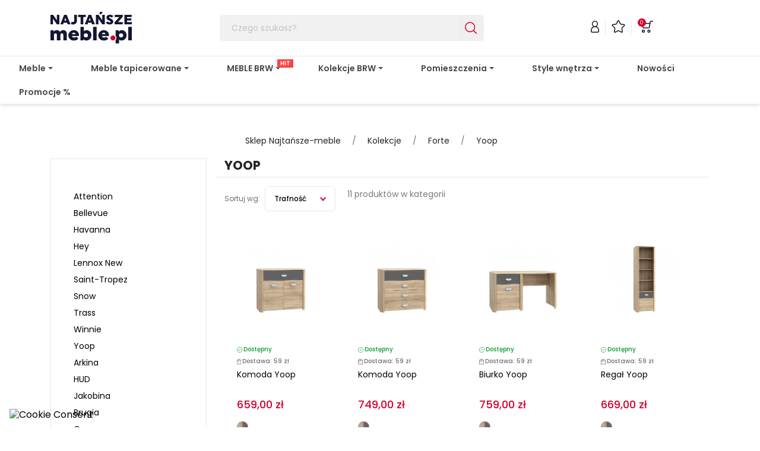

--- FILE ---
content_type: text/html; charset=UTF-8
request_url: https://najtansze-meble.pl/272-yoop
body_size: 28374
content:

 


<!doctype html>
<html lang="pl-PL">

  <head>
    
      
  <meta charset="utf-8">


  <meta http-equiv="x-ua-compatible" content="ie=edge">

<meta name="google-site-verification" content="8IZOCn5h1gQyjtCxT4-SDVg_9lfz5I_UJWreJV5k-Js" />
<meta name="google-site-verification" content="1HFiLGBwGiFgBQ6XrYwzbzzpvxweQvl_Gh2apgB7mmI" />

    <title>Yoop  - Najtansze-Meble.pl</title>
      
  
    
  
    <meta name="description" content="Sprawdź naszą ofertę na produkty z kategorii Yoop w sklepie Najtansze-meble.pl - ">
  
<meta name="robots" content="all">
  
  
  
    




  
  
  
  
  
  
  
    
  

  
    <meta property="og:title" content="Yoop" />
    <meta property="og:description" content="" />
    <meta property="og:url" content="https://najtansze-meble.pl/272-yoop" />
    <meta property="og:site_name" content=" Internetowy sklep meblowy | Najtańsze-meble.pl" />
    <meta property="og:type" content="website" />    



  <meta name="viewport" content="width=device-width, initial-scale=1">



  <link rel="icon" type="image/vnd.microsoft.icon" href="https://najtansze-meble.pl/img/favicon.ico?1675271555">
  <link rel="shortcut icon" type="image/x-icon" href="https://najtansze-meble.pl/img/favicon.ico?1675271555">



    <link rel="stylesheet" href="https://najtansze-meble.pl/themes/najtanszemeble/assets/css/theme.css" type="text/css" media="all">
  <link rel="stylesheet" href="https://najtansze-meble.pl/modules/ps_searchbar/ps_searchbar.css" type="text/css" media="all">
  <link rel="stylesheet" href="https://najtansze-meble.pl/modules/x13pricehistory/views/css/front.css" type="text/css" media="all">
  <link rel="stylesheet" href="https://najtansze-meble.pl/modules/tmmegamenu/views/css/tmmegamenu.css" type="text/css" media="all">
  <link rel="stylesheet" href="https://najtansze-meble.pl/modules/productcomments/views/css/productcomments.css" type="text/css" media="all">
  <link rel="stylesheet" href="https://najtansze-meble.pl/modules/ets_megamenu/views/css/font-awesome.css" type="text/css" media="all">
  <link rel="stylesheet" href="https://najtansze-meble.pl/modules/ets_megamenu/views/css/animate.css" type="text/css" media="all">
  <link rel="stylesheet" href="https://najtansze-meble.pl/modules/pdfreedeliverypro/views/css/styles_ps16.css" type="text/css" media="all">
  <link rel="stylesheet" href="https://najtansze-meble.pl/modules/ambjolisearch/views/css/jolisearch-common.css" type="text/css" media="all">
  <link rel="stylesheet" href="https://najtansze-meble.pl/modules/ambjolisearch/views/css/jolisearch-finder.css" type="text/css" media="all">
  <link rel="stylesheet" href="https://najtansze-meble.pl/modules/przelewy24/views/css/zen_card.css" type="text/css" media="all">
  <link rel="stylesheet" href="https://najtansze-meble.pl/modules/przelewy24/views/css/przelewy24.css" type="text/css" media="all">
  <link rel="stylesheet" href="https://najtansze-meble.pl/modules/g_cartreminder/views/css/front/popup/popup.css" type="text/css" media="all">
  <link rel="stylesheet" href="https://najtansze-meble.pl/modules/cmsproductspro/cmsproductspro.css" type="text/css" media="all">
  <link rel="stylesheet" href="https://najtansze-meble.pl/modules/ybc_blog/views/css/slick.css" type="text/css" media="all">
  <link rel="stylesheet" href="https://najtansze-meble.pl/modules/ybc_blog/views/css/prettyPhoto.css" type="text/css" media="all">
  <link rel="stylesheet" href="https://najtansze-meble.pl/modules/ybc_blog/views/css/material-icons.css" type="text/css" media="all">
  <link rel="stylesheet" href="https://najtansze-meble.pl/modules/ybc_blog/views/css/owl.carousel.css" type="text/css" media="all">
  <link rel="stylesheet" href="https://najtansze-meble.pl/modules/ybc_blog/views/css/owl.theme.css" type="text/css" media="all">
  <link rel="stylesheet" href="https://najtansze-meble.pl/modules/ybc_blog/views/css/owl.transitions.css" type="text/css" media="all">
  <link rel="stylesheet" href="https://najtansze-meble.pl/modules/ybc_blog/views/css/blog.css" type="text/css" media="all">
  <link rel="stylesheet" href="https://najtansze-meble.pl/modules/ybc_blog/views/css/custom.css" type="text/css" media="all">
  <link rel="stylesheet" href="https://najtansze-meble.pl/modules/reviewsadv/views/css/reviewsadv.css" type="text/css" media="all">
  <link rel="stylesheet" href="https://najtansze-meble.pl/modules/iqitcountdown/views/css/front.css" type="text/css" media="all">
  <link rel="stylesheet" href="https://najtansze-meble.pl/js/jquery/ui/themes/base/minified/jquery-ui.min.css" type="text/css" media="all">
  <link rel="stylesheet" href="https://najtansze-meble.pl/js/jquery/ui/themes/base/minified/jquery.ui.theme.min.css" type="text/css" media="all">
  <link rel="stylesheet" href="https://najtansze-meble.pl/modules/blockwishlist/public/wishlist.css" type="text/css" media="all">
  <link rel="stylesheet" href="https://najtansze-meble.pl/modules/ets_megamenu/views/css/megamenu.css" type="text/css" media="all">
  <link rel="stylesheet" href="https://najtansze-meble.pl/modules/ets_megamenu/views/css/fix17.css" type="text/css" media="all">
  <link rel="stylesheet" href="https://najtansze-meble.pl/modules/ets_megamenu/views/css/cache.css" type="text/css" media="all">
  <link rel="stylesheet" href="https://najtansze-meble.pl/modules/ps_imageslider/css/homeslider.css" type="text/css" media="all">
  <link rel="stylesheet" href="https://najtansze-meble.pl/js/jquery/ui/themes/base/jquery.ui.core.css" type="text/css" media="all">
  <link rel="stylesheet" href="https://najtansze-meble.pl/modules/pm_advancedsearch4/views/css/pm_advancedsearch4-17.css" type="text/css" media="all">
  <link rel="stylesheet" href="https://najtansze-meble.pl/modules/pm_advancedsearch4/views/css/pm_advancedsearch4_dynamic.css" type="text/css" media="all">
  <link rel="stylesheet" href="https://najtansze-meble.pl/modules/pm_advancedsearch4/views/css/selectize/selectize.css" type="text/css" media="all">
  <link rel="stylesheet" href="https://najtansze-meble.pl/themes/najtanszemeble/assets/scss/style.css" type="text/css" media="all">


<link rel="stylesheet" href="https://najtansze-meble.pl/themes/najtanszemeble/assets/css/custom.css" type="text/css" media="all">
<link rel="preconnect" href="https://fonts.googleapis.com"><link rel="preconnect" href="https://fonts.gstatic.com" crossorigin><link href="https://fonts.googleapis.com/css2?family=Poppins:wght@200;300;400;500;600;700;800;900&display=swap" rel="stylesheet">


  

  <script type="text/javascript">
        var ASSearchUrl = "https:\/\/najtansze-meble.pl\/module\/pm_advancedsearch4\/advancedsearch4";
        var SCCconfig = {"_meta":{"module":"Powered by SEIGI Cookie & Consent module https:\/\/seigi.eu\/","version":"2.6.0","generated":"2026-01-20 21:11:29"},"cmv2_cats":{"analytics_storage":"analytics","ad_storage":"targeting","ad_user_data":"targeting","ad_personalization":"targeting","functionality_storage":"necessary","personalization_storage":"person_site","security_storage":"necessary"},"cookie_name":"seigi_cookie","cookie_expiration":182,"cookie_allow_remove":true,"autoremove_before_consent":true,"remove_cookie_tables":false,"enable_interval":true,"cookie_save_dot_domain":true,"force_consent":false,"gui_options":{"consent_modal":{"layout":"cmbox","position":"bottom left","transition":"0"},"settings_modal":{"layout":"cmbox","position":"right","transition":"0"}},"languages":{"pl":{"consent_modal":{"title":"\ud83c\udf6a U\u017cywamy ciasteczek!","description":"Cze\u015b\u0107, ta strona u\u017cywa wymaganych ciasteczek aby zapewni\u0107 poprawne dzia\u0142anie i ciasteczka trackingowe aby lepiej zrozumie\u0107 co Cie interesuje. To drugie b\u0119dzie dopiero po zaakceptowaniu. <button type=\"button\" data-cc=\"c-settings\" class=\"cc-link\">Pozw\u00f3l mi wybra\u0107<\/button>","buttons":[{"text":"Akceptuj","role":"accept_all","class":"c-bn c-btn-cta"},{"text":"Ustawienia","role":"","class":"c-bn"}],"primary_btn":{"text":"Zaakceptuj wszystko","role":"accept_all"}},"settings_modal":{"title":"<img src=\"https:\/\/najtansze-meble.pl\/img\/logo-1675252289.jpg\" alt=\"Logo\" loading=\"lazy\" style=\"margin-left: -4px; margin-bottom: -5px; height: 35px\">","save_settings_btn":"Zapisz ustawienia","accept_all_btn":"Zaakceptuj wszystko","accept_all_btn_class":"c-btn-cta","reject_all_btn_class":"","save_settings_btn_class":"","close_btn_label":"Close","cookie_table_headers":[{"col1":"Cookie"},{"col2":"URL"},{"col3":"Exp."},{"col4":"Info"}],"blocks":[{"title":"U\u017cywanie ciasteczek","description":"U\u017cywamy plik\u00f3w cookie, aby zapewni\u0107 podstawowe funkcje witryny i ulepszy\u0107 korzystanie z niej. Mo\u017cesz wybra\u0107 dla ka\u017cdej kategorii opcj\u0119 w\u0142\u0105czenia\/wy\u0142\u0105czenia w dowolnym momencie. Aby uzyska\u0107 wi\u0119cej informacji na temat plik\u00f3w cookie i innych wra\u017cliwych danych, przeczytaj pe\u0142n\u0105 <a href=\"#\" class=\"cc-link\">polityk\u0119 prywatno\u015bci<\/a>"},{"title":"Zgoda na przechowywanie niezb\u0119dnych ciasteczek","description":"Przez zaznaczenie tej opcji akceptujesz przechowywanie danych i ciasteczek niezb\u0119dnych do prawid\u0142owego funkcjonowania strony. Te pliki cookie s\u0105 wymagane do zapewnienia podstawowych funkcji, takich jak bezpiecze\u0144stwo, zarz\u0105dzanie sieci\u0105 oraz dost\u0119pno\u015b\u0107 strony. Nie s\u0105 one u\u017cywane do \u015bledzenia Twojej aktywno\u015bci na stronie i nie wymagaj\u0105 Twojej zgody zgodnie z obowi\u0105zuj\u0105cymi przepisami","toggle":{"value":"necessary","enabled":true,"readonly":true},"cookie_table":[{"col1":"Prestashop-","col2":"najtansze-meble.pl","col3":"20d","col4":"To jest podstawowe ciasteczko Prestashop\/thirty bees, kt\u00f3re jest u\u017cywane do przechowywania informacji o twoim koszyku i stanie logowania.","is_regex":true},{"col1":"PHPSESSID","col2":"najtansze-meble.pl","col3":"2y","col4":"Jest to ciasteczko sesyjne u\u017cywane przez PHP do utrzymywania stanu sesji u\u017cytkownika na stronach internetowych. Pozwala serwerowi na rozpoznawanie powracaj\u0105cych u\u017cytkownik\u00f3w i zapewnia ci\u0105g\u0142o\u015b\u0107 dzia\u0142a\u0144, takich jak utrzymanie zalogowania czy zawarto\u015bci koszyka zakupowego.","is_regex":true},{"col1":"seigi_cookie","col2":"najtansze-meble.pl","col3":"365d","col4":"Plik cookie przechowuj\u0105cy informacje o Twoich zgodach","is_regex":true}]},{"title":"Wydajno\u015b\u0107 i analityka","description":"Zaznaczaj\u0105c t\u0119 opcj\u0119, wyra\u017casz zgod\u0119 na przechowywanie danych i ciasteczek s\u0142u\u017c\u0105cych do analizy Twoich zachowa\u0144 na naszej stronie. Pozwala to na zbieranie informacji o tym, jak korzystasz z naszej strony internetowej, w tym kt\u00f3re strony odwiedzasz najcz\u0119\u015bciej oraz jak poruszasz si\u0119 mi\u0119dzy sekcjami. Informacje te s\u0105 wykorzystywane do ulepszania strony i dostosowywania jej do potrzeb u\u017cytkownik\u00f3w","toggle":{"value":"analytics","enabled":false,"readonly":false},"cookie_table":[{"col1":"^_ga","col2":"google.com","col3":"2y","col4":"D\u0142ugoterminowy identyfikator u\u017cywany do identyfikacji unikalnych u\u017cytkownik\u00f3w","is_regex":true},{"col1":"_gid","col2":"google.com","col3":"1d","col4":"Kr\u00f3tkoterminowy identyfikator u\u017cywany do identyfikacji unikalnych u\u017cytkownik\u00f3w"}]},{"title":"Personalizacja Reklam","description":"Ta opcja umo\u017cliwia przechowywanie plik\u00f3w cookie i danych w celu dostosowania reklam do Twoich zainteresowa\u0144, zar\u00f3wno na tej stronie, jak i poza ni\u0105. Umo\u017cliwia to zbieranie i analizowanie Twojego zachowania na stronie w celu dostarczania ukierunkowanych reklam, kt\u00f3re lepiej odpowiadaj\u0105 Twoim preferencjom oraz mierzenia skuteczno\u015bci tych reklam.","toggle":{"value":"targeting","enabled":false,"readonly":false}},{"title":"Personalizacja Strony","description":"Wybieraj\u0105c t\u0119 opcj\u0119, wyra\u017casz zgod\u0119 na u\u017cywanie plik\u00f3w cookie oraz danych do poprawy Twojego do\u015bwiadczenia na stronie poprzez personalizacj\u0119 tre\u015bci i funkcji na podstawie Twoich wzorc\u00f3w u\u017cytkowania i preferencji. Obejmuje to dostosowywanie uk\u0142ad\u00f3w, rekomendacje tre\u015bci oraz inne funkcjonalno\u015bci strony, aby nawigacja by\u0142a bardziej relewantna i anga\u017cuj\u0105ca.","toggle":{"value":"person_site","enabled":false,"readonly":false}},{"title":"Bezpiecze\u0144stwo","description":"Wybieraj\u0105c t\u0119 opcj\u0119, akceptujesz u\u017cywanie plik\u00f3w cookie i danych niezb\u0119dnych do zapewnienia bezpiecze\u0144stwa strony i ochrony przed dzia\u0142aniami oszuka\u0144czymi. Te pliki cookie pomagaj\u0105 w autentykacji u\u017cytkownik\u00f3w, zapobiegaj\u0105 nieautoryzowanemu dost\u0119powi do kont u\u017cytkownik\u00f3w i zapewniaj\u0105 integralno\u015b\u0107 strony.","toggle":{"value":"security","enabled":false,"readonly":false}}]}}},"revision":2262130826};
        var as4_orderBySalesAsc = "Sales: Lower first";
        var as4_orderBySalesDesc = "Sales: Highest first";
        var blockwishlistController = "https:\/\/najtansze-meble.pl\/module\/blockwishlist\/action";
        var dm_hash = "3GU8JRP1F";
        var dm_mode = 0;
        var edroneAddToCartController = "https:\/\/najtansze-meble.pl\/module\/edrone\/EdroneAddToCartAjax";
        var edroneIsSSOrder = "1";
        var edroneSessionController = "https:\/\/najtansze-meble.pl\/module\/edrone\/EdroneUserSessionData";
        var iqitcountdown_days = "d.";
        var jolisearch = {"amb_joli_search_action":"https:\/\/najtansze-meble.pl\/module\/ambjolisearch\/jolisearch","amb_joli_search_link":"https:\/\/najtansze-meble.pl\/module\/ambjolisearch\/jolisearch","amb_joli_search_controller":"jolisearch","blocksearch_type":"top","show_cat_desc":0,"ga_acc":0,"id_lang":1,"url_rewriting":1,"use_autocomplete":2,"minwordlen":3,"l_products":"Produkty","l_manufacturers":"Producenci","l_suppliers":"Suppliers","l_categories":"Kategorie","l_no_results_found":"Nie znaleziono wynik\u00f3w","l_more_results":"Wi\u0119cej wynik\u00f3w","ENT_QUOTES":3,"jolisearch_position":{"my":"right top","at":"right bottom","collision":"flipfit none"},"classes":"ps17","display_manufacturer":"1","display_supplier":"","display_category":"1","use_mobile_ux":"","mobile_media_breakpoint":"576","mobile_opening_selector":"","show_add_to_cart_button":"","add_to_cart_button_style":1,"show_features":"1","feature_ids":[],"show_feature_values_only":true,"show_price":"1","theme":"finder"};
        var pd_google_analitycs_controller = "category";
        var pdgoogleanalytycs4pro_ajax_link = "https:\/\/najtansze-meble.pl\/module\/pdgoogleanalytycs4pro\/ajax";
        var pdgoogleanalytycs4pro_secure_key = "36c2b04ea44abc0307075ae7067e8897";
        var prestashop = {"cart":{"products":[],"totals":{"total":{"type":"total","label":"Razem","amount":0,"value":"0,00\u00a0z\u0142"},"total_including_tax":{"type":"total","label":"Suma (brutto)","amount":0,"value":"0,00\u00a0z\u0142"},"total_excluding_tax":{"type":"total","label":"Suma (netto)","amount":0,"value":"0,00\u00a0z\u0142"}},"subtotals":{"products":{"type":"products","label":"Produkty","amount":0,"value":"0,00\u00a0z\u0142"},"discounts":null,"shipping":{"type":"shipping","label":"Wysy\u0142ka","amount":0,"value":""},"tax":null},"products_count":0,"summary_string":"0 sztuk","vouchers":{"allowed":1,"added":[]},"discounts":[],"minimalPurchase":0,"minimalPurchaseRequired":""},"currency":{"id":1,"name":"Z\u0142oty polski","iso_code":"PLN","iso_code_num":"985","sign":"z\u0142"},"customer":{"lastname":"","firstname":"","email":"","birthday":"0000-00-00","newsletter":"0","newsletter_date_add":"0000-00-00 00:00:00","optin":"0","website":null,"company":null,"siret":null,"ape":null,"is_logged":false,"gender":{"type":null,"name":null},"addresses":[]},"language":{"name":"Polski (Polish)","iso_code":"pl","locale":"pl-PL","language_code":"pl","is_rtl":"0","date_format_lite":"Y-m-d","date_format_full":"Y-m-d H:i:s","id":1},"page":{"title":"","meta":{"title":"Yoop","description":"","keywords":"","robots":"index"},"page_name":"category","body_classes":{"lang-pl":true,"lang-rtl":false,"country-PL":true,"currency-PLN":true,"layout-left-column":true,"page-category":true,"tax-display-enabled":true,"category-id-272":true,"category-Yoop":true,"category-id-parent-98":true,"category-depth-level-4":true},"admin_notifications":[]},"shop":{"name":" Internetowy sklep meblowy | Najta\u0144sze-meble.pl","logo":"https:\/\/najtansze-meble.pl\/img\/logo-1675252289.jpg","stores_icon":"https:\/\/najtansze-meble.pl\/img\/logo_stores.png","favicon":"https:\/\/najtansze-meble.pl\/img\/favicon.ico"},"urls":{"base_url":"https:\/\/najtansze-meble.pl\/","current_url":"https:\/\/najtansze-meble.pl\/272-yoop","shop_domain_url":"https:\/\/najtansze-meble.pl","img_ps_url":"https:\/\/najtansze-meble.pl\/img\/","img_cat_url":"https:\/\/najtansze-meble.pl\/img\/c\/","img_lang_url":"https:\/\/najtansze-meble.pl\/img\/l\/","img_prod_url":"https:\/\/najtansze-meble.pl\/img\/p\/","img_manu_url":"https:\/\/najtansze-meble.pl\/img\/m\/","img_sup_url":"https:\/\/najtansze-meble.pl\/img\/su\/","img_ship_url":"https:\/\/najtansze-meble.pl\/img\/s\/","img_store_url":"https:\/\/najtansze-meble.pl\/img\/st\/","img_col_url":"https:\/\/najtansze-meble.pl\/img\/co\/","img_url":"https:\/\/najtansze-meble.pl\/themes\/najtanszemeble\/assets\/img\/","css_url":"https:\/\/najtansze-meble.pl\/themes\/najtanszemeble\/assets\/css\/","js_url":"https:\/\/najtansze-meble.pl\/themes\/najtanszemeble\/assets\/js\/","pic_url":"https:\/\/najtansze-meble.pl\/upload\/","pages":{"address":"https:\/\/najtansze-meble.pl\/adres","addresses":"https:\/\/najtansze-meble.pl\/adresy","authentication":"https:\/\/najtansze-meble.pl\/logowanie","cart":"https:\/\/najtansze-meble.pl\/koszyk","category":"https:\/\/najtansze-meble.pl\/index.php?controller=category","cms":"https:\/\/najtansze-meble.pl\/index.php?controller=cms","contact":"https:\/\/najtansze-meble.pl\/kontakt","discount":"https:\/\/najtansze-meble.pl\/rabaty","guest_tracking":"https:\/\/najtansze-meble.pl\/sledzenie-zamowienia-gosc","history":"https:\/\/najtansze-meble.pl\/historia-zamowien","identity":"https:\/\/najtansze-meble.pl\/dane-osobiste","index":"https:\/\/najtansze-meble.pl\/","my_account":"https:\/\/najtansze-meble.pl\/moje-konto","order_confirmation":"https:\/\/najtansze-meble.pl\/potwierdzenie-zamowienia","order_detail":"https:\/\/najtansze-meble.pl\/index.php?controller=order-detail","order_follow":"https:\/\/najtansze-meble.pl\/sledzenie-zamowienia","order":"https:\/\/najtansze-meble.pl\/zamowienie","order_return":"https:\/\/najtansze-meble.pl\/index.php?controller=order-return","order_slip":"https:\/\/najtansze-meble.pl\/pokwitowania","pagenotfound":"https:\/\/najtansze-meble.pl\/nie-znaleziono-strony","password":"https:\/\/najtansze-meble.pl\/odzyskiwanie-hasla","pdf_invoice":"https:\/\/najtansze-meble.pl\/index.php?controller=pdf-invoice","pdf_order_return":"https:\/\/najtansze-meble.pl\/index.php?controller=pdf-order-return","pdf_order_slip":"https:\/\/najtansze-meble.pl\/index.php?controller=pdf-order-slip","prices_drop":"https:\/\/najtansze-meble.pl\/index.php?controller=prices-drop","product":"https:\/\/najtansze-meble.pl\/index.php?controller=product","search":"https:\/\/najtansze-meble.pl\/szukaj","sitemap":"https:\/\/najtansze-meble.pl\/mapa-strony","stores":"https:\/\/najtansze-meble.pl\/sklepy","supplier":"https:\/\/najtansze-meble.pl\/dostawcy","register":"https:\/\/najtansze-meble.pl\/logowanie?create_account=1","order_login":"https:\/\/najtansze-meble.pl\/zamowienie?login=1"},"alternative_langs":[],"theme_assets":"\/themes\/najtanszemeble\/assets\/","actions":{"logout":"https:\/\/najtansze-meble.pl\/?mylogout="},"no_picture_image":{"bySize":{"small_default":{"url":"https:\/\/najtansze-meble.pl\/img\/p\/pl-default-small_default.jpg","width":98,"height":98},"cart_default":{"url":"https:\/\/najtansze-meble.pl\/img\/p\/pl-default-cart_default.jpg","width":125,"height":125},"home_default":{"url":"https:\/\/najtansze-meble.pl\/img\/p\/pl-default-home_default.jpg","width":250,"height":250},"home_naj_default":{"url":"https:\/\/najtansze-meble.pl\/img\/p\/pl-default-home_naj_default.jpg","width":370,"height":370},"naj_home_default":{"url":"https:\/\/najtansze-meble.pl\/img\/p\/pl-default-naj_home_default.jpg","width":393,"height":393},"medium_default":{"url":"https:\/\/najtansze-meble.pl\/img\/p\/pl-default-medium_default.jpg","width":452,"height":452},"large_default":{"url":"https:\/\/najtansze-meble.pl\/img\/p\/pl-default-large_default.jpg","width":800,"height":800}},"small":{"url":"https:\/\/najtansze-meble.pl\/img\/p\/pl-default-small_default.jpg","width":98,"height":98},"medium":{"url":"https:\/\/najtansze-meble.pl\/img\/p\/pl-default-home_naj_default.jpg","width":370,"height":370},"large":{"url":"https:\/\/najtansze-meble.pl\/img\/p\/pl-default-large_default.jpg","width":800,"height":800},"legend":""}},"configuration":{"display_taxes_label":true,"display_prices_tax_incl":true,"is_catalog":false,"show_prices":true,"opt_in":{"partner":false},"quantity_discount":{"type":"discount","label":"Rabat Jednostkowy"},"voucher_enabled":1,"return_enabled":0},"field_required":[],"breadcrumb":{"links":[{"title":"Sklep Najta\u0144sze-meble","url":"https:\/\/najtansze-meble.pl\/"},{"title":"Kolekcje","url":"https:\/\/najtansze-meble.pl\/92-kolekcje"},{"title":"Forte","url":"https:\/\/najtansze-meble.pl\/98-forte"},{"title":"Yoop","url":"https:\/\/najtansze-meble.pl\/272-yoop"}],"count":4},"link":{"protocol_link":"https:\/\/","protocol_content":"https:\/\/"},"time":1768943402,"static_token":"0884e4034c2788afe34347f2a88de050","token":"d7fb7c681689f31bb9658122ad26f74c","debug":false};
        var prestashopFacebookAjaxController = "https:\/\/najtansze-meble.pl\/module\/ps_facebook\/Ajax";
        var productsAlreadyTagged = [];
        var pshow_loaded_module_pshowimporter = "PShow Importer";
        var removeFromWishlistUrl = "https:\/\/najtansze-meble.pl\/module\/blockwishlist\/action?action=deleteProductFromWishlist";
        var wishlistAddProductToCartUrl = "https:\/\/najtansze-meble.pl\/module\/blockwishlist\/action?action=addProductToCart";
        var wishlistUrl = "https:\/\/najtansze-meble.pl\/module\/blockwishlist\/view";
      </script>


    <script>
    (function () {
        function translateYesToTak(root) {
            var labels = root.querySelectorAll('label.PM_ASLabelCheckbox a.PM_ASLabelLink');

            labels.forEach(function (a) {
                a.childNodes.forEach(function (node) {
                    if (node.nodeType === Node.TEXT_NODE) {
                        if (/\bYes\b/.test(node.textContent)) {
                            node.textContent = node.textContent.replace(/\bYes\b/g, 'Tak');
                        }
                    }
                });
            });
        }

        document.addEventListener('DOMContentLoaded', function () {
            translateYesToTak(document);

            var observer = new MutationObserver(function (mutations) {
                mutations.forEach(function (mutation) {
                    mutation.addedNodes.forEach(function (node) {
                        if (node.nodeType === 1) {
                            translateYesToTak(node);
                        }
                    });
                });
            });

            observer.observe(document.body, {
                childList: true,
                subtree: true
            });
        });
    })();
    </script>



<script src="/themes/najtanszemeble/assets/js/jquery-3.6.1.min.js"></script>
<script src="/themes/najtanszemeble/assets/js/slick.min.js"></script>


  
	<meta data-module="adp-microdatos-opengraph-begin_p17v4.4.1" />
	<meta property="og:url" content="https://najtansze-meble.pl/272-yoop" />

	<meta property="og:title" content="Yoop" />
	<meta property="og:site_name" content=" Internetowy sklep meblowy | Najtańsze-meble.pl" />
	<meta property="og:locale" content="pl" />
	
	
	<meta property="og:type" content="website" />
						<meta property="og:image" content="https://najtansze-meble.pl/c/272-category_default/yoop.jpg"/>
			<meta property="og:image:width" content="141"/>
			<meta property="og:image:height" content="180"/>
			<meta property="og:image:type" content="image/jpeg"/>
				<meta property="og:image:alt" content="Yoop"/>
	
<!-- TwitterCard -->
<meta name="twitter:card" content="summary_large_image">

	<meta name="twitter:title" content="Yoop">



	 		
					<meta property="twitter:image" content="https://najtansze-meble.pl/c/272-category_default/yoop.jpg"/>
		
	
	<meta property="twitter:image:alt" content="Yoop"/>


<meta name="twitter:site" content=" Internetowy sklep meblowy | Najtańsze-meble.pl">

<meta name="twitter:creator" content=" Internetowy sklep meblowy | Najtańsze-meble.pl">

<meta name="twitter:domain" content="https://najtansze-meble.pl/272-yoop">
	
	<meta data-module="adp-microdatos-opengraph-end_p17v4.4.1" />
<!-- Microdatos Organization -->
	
<script type="application/ld+json" id="adpmicrodatos-organization-ps17v4.4.1">
{
    "name" : " Internetowy sklep meblowy | Najta\u0144sze-meble.pl",
    "url" : "https://najtansze-meble.pl/",
    "logo" : [
    	{

    	"@type" : "ImageObject",
    	"url" : "https://najtansze-meble.pl/img/logo-1675252289.jpg"
    	}
    ],
    "email" : "kontakt@najtansze-meble.pl",
			"address": {
	    "@type": "PostalAddress",
	    "addressLocality": "Garb\u00f3w",
	    "postalCode": "21-080",
	    "streetAddress": "Cukrowa 8",
	    "addressRegion": "",
	    "addressCountry": "PL"
	},
			"contactPoint" : [
		{
			"@type" : "ContactPoint",
	    	"telephone" : "+48 519 806 317",
	    	"contactType" : "customer service",
			"contactOption": "TollFree",
	    	"availableLanguage": [ 
	    			    				    				"Polski (Polish)"
	    				    			    	]
	    } 
	],
			
	"@context": "http://schema.org",
	"@type" : "Organization"
}
</script>


<!-- Microdatos Webpage -->
	
<script type="application/ld+json" id="adpmicrodatos-webpage-ps17v4.4.1">
{
    "@context": "http://schema.org",
    "@type" : "WebPage",
    "isPartOf": [{
        "@type":"WebSite",
        "url":  "https://najtansze-meble.pl/",
        "name": " Internetowy sklep meblowy | Najta\u0144sze-meble.pl"
    }],
    "name": "Yoop",
    "url": "https://najtansze-meble.pl/272-yoop"
}
</script>



<!-- Microdatos Breadcrumb -->
	<script type="application/ld+json" id="adpmicrodatos-breadcrumblist-ps17v4.4.1">
    {
        "itemListElement": [
            {
                "item": "https://najtansze-meble.pl/",
                "name": "Sklep Najta\u0144sze-meble",
                "position": 1,
                "@type": "ListItem"
            }, 
            {
                "item": "https://najtansze-meble.pl/92-kolekcje",
                "name": "Kolekcje",
                "position": 2,
                "@type": "ListItem"
            }, 
            {
                "item": "https://najtansze-meble.pl/98-forte",
                "name": "Forte",
                "position": 3,
                "@type": "ListItem"
            }, 
            {
                "item": "https://najtansze-meble.pl/272-yoop",
                "name": "Yoop",
                "position": 4,
                "@type": "ListItem"
            } 
        ],
        "@context": "https://schema.org/",
        "@type": "BreadcrumbList"
    }
</script>
<!-- Microdatos ItemList -->
	<script type="application/ld+json" id="adpmicrodatos-itemlist-ps17v4.4.1">
{
    "@context": "http://schema.org",
    "@type": "ItemList",
    "itemListElement": [
        {
            "mainEntityOfPage": "https://najtansze-meble.pl/komody/1016-komoda-yoop.html",
            "url": "https://najtansze-meble.pl/komody/1016-komoda-yoop.html",
            "name": "Komoda Yoop",
            "image": "https://najtansze-meble.pl/6449-large_default/komoda-yoop.jpg",
            "position": 1,
            "@type": "ListItem"
        }, 
        {
            "mainEntityOfPage": "https://najtansze-meble.pl/komody/1017-komoda-yoop.html",
            "url": "https://najtansze-meble.pl/komody/1017-komoda-yoop.html",
            "name": "Komoda Yoop",
            "image": "https://najtansze-meble.pl/6452-large_default/komoda-yoop.jpg",
            "position": 2,
            "@type": "ListItem"
        }, 
        {
            "mainEntityOfPage": "https://najtansze-meble.pl/biurka/1019-biurko-yoop.html",
            "url": "https://najtansze-meble.pl/biurka/1019-biurko-yoop.html",
            "name": "Biurko Yoop",
            "image": "https://najtansze-meble.pl/6458-large_default/biurko-yoop.jpg",
            "position": 3,
            "@type": "ListItem"
        }, 
        {
            "mainEntityOfPage": "https://najtansze-meble.pl/regaly/1022-regal-yoop.html",
            "url": "https://najtansze-meble.pl/regaly/1022-regal-yoop.html",
            "name": "Rega\u0142 Yoop",
            "image": "https://najtansze-meble.pl/6467-large_default/regal-yoop.jpg",
            "position": 4,
            "@type": "ListItem"
        }, 
        {
            "mainEntityOfPage": "https://najtansze-meble.pl/szafy/1023-szafa-yoop.html",
            "url": "https://najtansze-meble.pl/szafy/1023-szafa-yoop.html",
            "name": "Szafa Yoop",
            "image": "https://najtansze-meble.pl/6469-large_default/szafa-yoop.jpg",
            "position": 5,
            "@type": "ListItem"
        }, 
        {
            "mainEntityOfPage": "https://najtansze-meble.pl/szafy/1024-szafa-yoop.html",
            "url": "https://najtansze-meble.pl/szafy/1024-szafa-yoop.html",
            "name": "Szafa Yoop",
            "image": "https://najtansze-meble.pl/6471-large_default/szafa-yoop.jpg",
            "position": 6,
            "@type": "ListItem"
        }, 
        {
            "mainEntityOfPage": "https://najtansze-meble.pl/szafy/1025-szafa-yoop.html",
            "url": "https://najtansze-meble.pl/szafy/1025-szafa-yoop.html",
            "name": "Szafa Yoop",
            "image": "https://najtansze-meble.pl/6473-large_default/szafa-yoop.jpg",
            "position": 7,
            "@type": "ListItem"
        }, 
        {
            "mainEntityOfPage": "https://najtansze-meble.pl/szafy/1026-szafa-narozna-yoop.html",
            "url": "https://najtansze-meble.pl/szafy/1026-szafa-narozna-yoop.html",
            "name": "Szafa naro\u017cna Yoop",
            "image": "https://najtansze-meble.pl/6477-large_default/szafa-narozna-yoop.jpg",
            "position": 8,
            "@type": "ListItem"
        }, 
        {
            "mainEntityOfPage": "https://najtansze-meble.pl/lozka/1027-lozko-mlodziezowe-yoop.html",
            "url": "https://najtansze-meble.pl/lozka/1027-lozko-mlodziezowe-yoop.html",
            "name": "\u0141\u00f3\u017cko m\u0142odzie\u017cowe Yoop",
            "image": "https://najtansze-meble.pl/6479-large_default/lozko-mlodziezowe-yoop.jpg",
            "position": 9,
            "@type": "ListItem"
        }, 
        {
            "mainEntityOfPage": "https://najtansze-meble.pl/yoop/1028-szafka-nocna-yoop.html",
            "url": "https://najtansze-meble.pl/yoop/1028-szafka-nocna-yoop.html",
            "name": "Szafka nocna Yoop",
            "image": "https://najtansze-meble.pl/6481-large_default/szafka-nocna-yoop.jpg",
            "position": 10,
            "@type": "ListItem"
        }, 
        {
            "mainEntityOfPage": "https://najtansze-meble.pl/polki/1029-polka-yoop.html",
            "url": "https://najtansze-meble.pl/polki/1029-polka-yoop.html",
            "name": "P\u00f3\u0142ka Yoop",
            "image": "https://najtansze-meble.pl/6483-large_default/polka-yoop.jpg",
            "position": 11,
            "@type": "ListItem"
        } 
    ]
}
</script>

<script type="text/javascript">
var jpresta_cache_cookie_name = 'jpresta_cache_source_6803aef38bb8a0a3b84a33d901409df5';
pcRunDynamicModulesJs = function() {
// Autoconf - 2025-12-15T20:50:00+00:00
// ps_shoppingcart
setTimeout("prestashop.emit('updateCart', {reason: {linkAction: 'refresh'}, resp: {errors:[]}});", 10);
// blockwishlist
if (typeof productsAlreadyTagged != 'undefined') {
    productsAlreadyTagged.forEach(function(product) {
        let selector = `[data-id-product="${product.id_product}"] .wishlist-button-add`;
        let elements = document.querySelectorAll(selector); 
        elements.forEach(function(element) {
            if (element && element.__vue__) {
                element.__vue__.toggleCheck();
                element.__vue__.idList = parseInt(product.id_wishlist);
            }
        });
    });
}
prestashop.customer=prestashop_pc.customer;
// productcomments
if ($.fn.rating) $('input.star').rating();
if ($.fn.rating) $('.auto-submit-star').rating();
if ($.fn.fancybox) $('.open-comment-form').fancybox({'hideOnContentClick': false});
// iqitpopup
if (typeof iqitpopup !== 'undefined') {
iqitpopup.script = (function() {
    var $el = $('#iqitpopup');
    var $overlay = $('#iqitpopup-overlay');
    var elHeight = $el.outerHeight();
    var elWidth = $el.outerWidth();
    var $wrapper = $(window);
    var offset = -30;
    var sizeData = {
        size: {
            width: $wrapper.width() + offset,
            height: $wrapper.height() + offset
        }
    };
    function init() {
        setTimeout(function() {
            $el.addClass('showed-iqitpopup');
            $overlay.addClass('showed-iqitpopupo');
        }, iqitpopup.delay);
        $el.find('.iqit-btn-newsletter').first().click(function() {
            setCookie();
            $overlay.removeClass('showed-iqitpopupo');
            $el.removeClass('showed-iqitpopup');
        });
        $(document).on('click', '#iqitpopup .cross, #iqitpopup-overlay', function() {
            $overlay.removeClass('showed-iqitpopupo');
            $el.removeClass('showed-iqitpopup');
            if ($("#iqitpopup-checkbox").is(':checked')) {
                setCookie();
            }
        });
        doResize(sizeData, false);
        $wrapper.resize(function() {
            sizeData.size.width = $wrapper.width() + offset;
            sizeData.size.height = $wrapper.height() + offset;
            doResize(sizeData, true);
        });
    }
    function doResize(ui, resize) {
        if (elWidth >= ui.size.width || elHeight >= ui.size.height) {
            var scale;
            scale = Math.min(
                ui.size.width / elWidth,
                ui.size.height / elHeight
            );
            $el.css({
                transform: "translate(-50%, -50%) scale(" + scale + ")"
            });
        } else {
            if (resize) {
                $el.css({
                    transform: "translate(-50%, -50%) scale(1)"
                });
            }
        }
    }
    function setCookie() {
        var name = iqitpopup.name;
        var value = '1';
        var expire = new Date();
        expire.setDate(expire.getDate() + iqitpopup.time);
        document.cookie = name + "=" + escape(value) + ";path=/;" + ((expire == null) ? "" : ("; expires=" + expire.toGMTString()))
    }
    return {
        init: init
    };
})();
iqitpopup.script.init();
}
};</script><script type="text/javascript">


</script>
<script>
    var x13pricehistory_ajax_url = 'https://najtansze-meble.pl/module/x13pricehistory/ajax';
    var x13pricehistory_ajax_token = '0884e4034c2788afe34347f2a88de050';
</script>

<!-- START > PD Google Analytycs 4.0 1.6.x and 1.7.x Module -->
<script async data-keepinline="true" src="https://www.googletagmanager.com/gtag/js?id=G-5DFN8ESWS8"></script>


<script>
	window.dataLayer = window.dataLayer || [];
	function gtag(){dataLayer.push(arguments);}
	gtag('js', new Date());

	gtag('config', 'G-5DFN8ESWS8', {'send_page_view': true});
	gtag('set', {currency: 'PLN'});
	gtag('set', {country: 'PL'});
	</script>


<!-- END > PD Google Analytycs 4.0 1.6.x and 1.7.x Module -->
<style>
:root {
  --scc-popup-width: 24.2em;
  --scc-color: #2d4156;
  --scc-color-hov: #1d2e38;
  --scc-b1-order: 1;
  --scc-b2-order: 2;
  --scc-b3-order: 3;
}
</style><script async src="https://www.googletagmanager.com/gtag/js?id=AW-718206289"></script>
<script type="text/javascript" data-keepinline="true">

	window.dataLayer = window.dataLayer || [];
	function gtag(){dataLayer.push(arguments);}
	gtag('js', new Date());
	gtag('config', 'AW-718206289');


</script>


   
<script type="text/javascript">
var unlike_text ="W przeciwieństwie do tego posta";
var like_text ="Polub ten post";
var baseAdminDir ='//';
var ybc_blog_product_category ='272';
var ybc_blog_polls_g_recaptcha = false;
</script>
 



<link rel="alternate" type="application/rss+xml" href="https://najtansze-meble.pl/modules/reviewsadv/rss.php" />


    <script type="text/javascript">
    var baseDir = 'https://najtansze-meble.pl/';
    </script>




    <link href="https://najtansze-meble.pl/modules/reviewsadv/views/css/font-custom.min.css" rel="stylesheet" type="text/css" media="all" />







<style type="text/css">
.pages span.nums a:hover { background:#F7B900; color:#fff; }
.pages span.nums b { color:#fff; background:#F7B900}
</style>



<!-- facebook button -->

    <script type="text/javascript" src="https://connect.facebook.net/pl_PL/all.js#xfbml=1"></script>

<!-- facebook button -->











<?php
/**
 * NOTICE OF LICENSE
 *
 * Smartsupp live chat - official plugin. Smartsupp is free live chat with visitor recording. 
 * The plugin enables you to create a free account or sign in with existing one. Pre-integrated 
 * customer info with WooCommerce (you will see names and emails of signed in webshop visitors).
 * Optional API for advanced chat box modifications.
 *
 * You must not modify, adapt or create derivative works of this source code
 *
 *  @author    Smartsupp
 *  @copyright 2021 Smartsupp.com
 *  @license   GPL-2.0+
**/ 
?>

<script type="text/javascript">
            var _smartsupp = _smartsupp || {};
            _smartsupp.key = 'fd18a09e3032bd53e69aee1c49303d759ea65ca0';
_smartsupp.cookieDomain = '.najtansze-meble.pl';
_smartsupp.sitePlatform = 'Prestashop 1.7.8.8';
window.smartsupp||(function(d) {
                var s,c,o=smartsupp=function(){ o._.push(arguments)};o._=[];
                s=d.getElementsByTagName('script')[0];c=d.createElement('script');
                c.type='text/javascript';c.charset='utf-8';c.async=true;
                c.src='//www.smartsuppchat.com/loader.js';s.parentNode.insertBefore(c,s);
            })(document);
            </script><script type="text/javascript"></script>                
                                    <link rel="canonical" href="https://najtansze-meble.pl/272-yoop"/>
                                   
            
<script>
    var doc = document.createElement("script");
    doc.type = "text/javascript";
    doc.async = true;
    doc.src = ("https:" == document.location.protocol ? "https:" : "http:") + '//d3bo67muzbfgtl.cloudfront.net/edrone_2_0.js';
    var s = document.getElementsByTagName("script")[0];
    s.parentNode.insertBefore(doc, s);
    window._edrone = window._edrone || {};

                    _edrone.app_id = `66051c8db427d`;
                    _edrone.product_category_ids = `272`;
                    _edrone.product_category_names = `Yoop`;
        
</script>






<!-- Google Tag Manager -->
<script>(function(w,d,s,l,i){w[l]=w[l]||[];w[l].push({'gtm.start':
new Date().getTime(),event:'gtm.js'});var f=d.getElementsByTagName(s)[0],
j=d.createElement(s),dl=l!='dataLayer'?'&l='+l:'';j.async=true;j.src=
'https://www.googletagmanager.com/gtm.js?id='+i+dl;f.parentNode.insertBefore(j,f);
})(window,document,'script','dataLayer','GTM-N6MHJ2L');</script>
<!-- End Google Tag Manager -->
    
  </head>

  <body id="category" class="lang-pl country-pl currency-pln layout-left-column page-category tax-display-enabled category-id-272 category-yoop category-id-parent-98 category-depth-level-4">
<!-- Google Tag Manager (noscript) -->
<noscript><iframe src="https://www.googletagmanager.com/ns.html?id=GTM-N6MHJ2L"
height="0" width="0" style="display:none;visibility:hidden"></iframe></noscript>
<!-- End Google Tag Manager (noscript) -->
    
      <!-- PD Google Analytycs 4 Pro - EVENTS CODE FOOTER -->
<script type="text/javascript" >

	
		console.log('Fired up event GA4: view_item_list > Category products list page');
		gtag('event', 'view_item_list', {
			items: [
								{
					item_id: '1016',
					item_name: 'Komoda Yoop (kolory mebli forte: Dąb Sonoma/Szary mat)',
					coupon: '',
					discount: 0,
					index: 0,
					item_list_name: 'Yoop',
					item_list_id: 'category',
					affiliation: '',
					item_brand: 'Forte',
					item_category: 'Kolekcje',
					item_category2: 'Forte',					item_category3: 'Yoop',															item_variant: 'kolory mebli forte: Dąb Sonoma/Szary mat',
					price: 659,
					currency: 'PLN',
					quantity: 1
				},
								{
					item_id: '1017',
					item_name: 'Komoda Yoop (kolory mebli forte: Dąb Sonoma/Szary mat)',
					coupon: '',
					discount: 0,
					index: 1,
					item_list_name: 'Yoop',
					item_list_id: 'category',
					affiliation: '',
					item_brand: 'Forte',
					item_category: 'Kolekcje',
					item_category2: 'Forte',					item_category3: 'Yoop',															item_variant: 'kolory mebli forte: Dąb Sonoma/Szary mat',
					price: 749,
					currency: 'PLN',
					quantity: 1
				},
								{
					item_id: '1019',
					item_name: 'Biurko Yoop (kolory mebli forte: Dąb Sonoma/Szary mat)',
					coupon: '',
					discount: 0,
					index: 2,
					item_list_name: 'Yoop',
					item_list_id: 'category',
					affiliation: '',
					item_brand: 'Forte',
					item_category: 'Kolekcje',
					item_category2: 'Forte',					item_category3: 'Yoop',															item_variant: 'kolory mebli forte: Dąb Sonoma/Szary mat',
					price: 759,
					currency: 'PLN',
					quantity: 1
				},
								{
					item_id: '1022',
					item_name: 'Regał Yoop (kolory mebli forte: Dąb Sonoma/Szary mat)',
					coupon: '',
					discount: 0,
					index: 3,
					item_list_name: 'Yoop',
					item_list_id: 'category',
					affiliation: '',
					item_brand: 'Forte',
					item_category: 'Kolekcje',
					item_category2: 'Forte',					item_category3: 'Yoop',															item_variant: 'kolory mebli forte: Dąb Sonoma/Szary mat',
					price: 669,
					currency: 'PLN',
					quantity: 1
				},
								{
					item_id: '1023',
					item_name: 'Szafa Yoop (kolory mebli forte: Dąb Sonoma/Szary mat)',
					coupon: '',
					discount: 0,
					index: 4,
					item_list_name: 'Yoop',
					item_list_id: 'category',
					affiliation: '',
					item_brand: 'Forte',
					item_category: 'Kolekcje',
					item_category2: 'Forte',					item_category3: 'Yoop',															item_variant: 'kolory mebli forte: Dąb Sonoma/Szary mat',
					price: 729,
					currency: 'PLN',
					quantity: 1
				},
								{
					item_id: '1029',
					item_name: 'Półka Yoop (kolory mebli forte: Dąb Sonoma/Szary mat)',
					coupon: '',
					discount: 0,
					index: 5,
					item_list_name: 'Yoop',
					item_list_id: 'category',
					affiliation: '',
					item_brand: 'Forte',
					item_category: 'Kolekcje',
					item_category2: 'Forte',					item_category3: 'Yoop',															item_variant: 'kolory mebli forte: Dąb Sonoma/Szary mat',
					price: 159,
					currency: 'PLN',
					quantity: 1
				},
								{
					item_id: '1024',
					item_name: 'Szafa Yoop (kolory mebli forte: Dąb Sonoma/Szary mat)',
					coupon: '',
					discount: 0,
					index: 6,
					item_list_name: 'Yoop',
					item_list_id: 'category',
					affiliation: '',
					item_brand: 'Forte',
					item_category: 'Kolekcje',
					item_category2: 'Forte',					item_category3: 'Yoop',															item_variant: 'kolory mebli forte: Dąb Sonoma/Szary mat',
					price: 999,
					currency: 'PLN',
					quantity: 1
				},
								{
					item_id: '1025',
					item_name: 'Szafa Yoop (kolory mebli forte: Dąb Sonoma/Szary mat)',
					coupon: '',
					discount: 0,
					index: 7,
					item_list_name: 'Yoop',
					item_list_id: 'category',
					affiliation: '',
					item_brand: 'Forte',
					item_category: 'Kolekcje',
					item_category2: 'Forte',					item_category3: 'Yoop',															item_variant: 'kolory mebli forte: Dąb Sonoma/Szary mat',
					price: 1429,
					currency: 'PLN',
					quantity: 1
				},
								{
					item_id: '1026',
					item_name: 'Szafa narożna Yoop (kolory mebli forte: Dąb Sonoma/Szary mat)',
					coupon: '',
					discount: 0,
					index: 8,
					item_list_name: 'Yoop',
					item_list_id: 'category',
					affiliation: '',
					item_brand: 'Forte',
					item_category: 'Kolekcje',
					item_category2: 'Forte',					item_category3: 'Yoop',															item_variant: 'kolory mebli forte: Dąb Sonoma/Szary mat',
					price: 1299,
					currency: 'PLN',
					quantity: 1
				},
								{
					item_id: '1027',
					item_name: 'Łóżko młodzieżowe Yoop (kolory mebli forte: Dąb Sonoma/Szary mat)',
					coupon: '',
					discount: 0,
					index: 9,
					item_list_name: 'Yoop',
					item_list_id: 'category',
					affiliation: '',
					item_brand: 'Forte',
					item_category: 'Kolekcje',
					item_category2: 'Forte',					item_category3: 'Yoop',															item_variant: 'kolory mebli forte: Dąb Sonoma/Szary mat',
					price: 629,
					currency: 'PLN',
					quantity: 1
				},
								{
					item_id: '1028',
					item_name: 'Szafka nocna Yoop (kolory mebli forte: Dąb Sonoma/Szary mat)',
					coupon: '',
					discount: 0,
					index: 10,
					item_list_name: 'Yoop',
					item_list_id: 'category',
					affiliation: '',
					item_brand: 'Forte',
					item_category: 'Kolekcje',
					item_category2: 'Forte',					item_category3: 'Yoop',															item_variant: 'kolory mebli forte: Dąb Sonoma/Szary mat',
					price: 399,
					currency: 'PLN',
					quantity: 1
				},
							],
			item_list_name: 'Yoop',
			item_list_id: 'category'
		});

	
	
	
</script>
<!-- PD Google Analytycs 4 Pro - EVENTS CODE FOOTER -->

    

    <main>
      
              

      <header id="header">
        
          

  <div class="header-top">
    <div class="container container-medium">
       <div class="row">
        <div class="col-md-2 header-top--leftcol">
                                    <a href="https://najtansze-meble.pl/">
                <img class="logo img-fluid" src="/themes/najtanszemeble/assets/img/najtansze_meble_logo.svg" alt="Internetowy sklep meblowy | Najtańsze-meble.pl" width="137" height="54" />
                              </a>
                              </div>

        <div class="col-md-5 offset-md-1 header-top--centercol">
            <div id="search_widget" class="search-widgets" data-search-controller-url="//najtansze-meble.pl/szukaj">
  <form method="get" action="//najtansze-meble.pl/szukaj">
    <input type="hidden" name="controller" value="search">
    <input type="text" name="s" value="" placeholder="Czego szukasz?" aria-label="Szukaj">

    <button type="submit">
      <svg xmlns="http://www.w3.org/2000/svg" width="20.233" height="20.233" viewBox="0 0 20.233 20.233">
        <g id="lupa" transform="translate(-372.246 -395.28)">
          <g id="Group_10" data-name="Group 10">
            <path id="Path_11" data-name="Path 11" d="M381.008,412.8a8.762,8.762,0,1,1,8.761-8.761A8.772,8.772,0,0,1,381.008,412.8Zm0-16.023a7.262,7.262,0,1,0,7.261,7.262A7.271,7.271,0,0,0,381.008,396.78Z" fill="#d4002d"/>
          </g>
          <g id="Group_11" data-name="Group 11">
            <path id="Path_12" data-name="Path 12" d="M391.729,415.513a.748.748,0,0,1-.531-.22l-4.806-4.806a.75.75,0,1,1,1.061-1.061l4.806,4.807a.75.75,0,0,1-.53,1.28Z" fill="#d4002d"/>
          </g>
        </g>
      </svg>      
    </button>
  </form>
</div>

        </div>

        <div class="col-md-3 header-top--rightcol">

          <div id="_desktop_user_info">
  <div class="user-info">
          <a
        href="https://najtansze-meble.pl/logowanie"
              >

        <svg xmlns="https://www.w3.org/2000/svg" width="14.56" height="20.233" viewBox="0 0 14.56 20.233">
          <g id="Group_171" data-name="Group 171" transform="translate(-94.634 -394.902)">
            <g id="Group_7" data-name="Group 7">
              <path id="Path_8" data-name="Path 8" d="M101.852,405.519a5.309,5.309,0,1,1,5.308-5.308A5.314,5.314,0,0,1,101.852,405.519Zm0-9.117a3.809,3.809,0,1,0,3.808,3.809A3.813,3.813,0,0,0,101.852,396.4Z" fill="#12131a"/>
            </g>
            <g id="Group_8" data-name="Group 8">
              <path id="Path_9" data-name="Path 9" d="M106.444,415.135h-9.06a2.753,2.753,0,0,1-2.75-2.75V411.3a7.28,7.28,0,1,1,14.56,0v1.086A2.753,2.753,0,0,1,106.444,415.135Zm-4.53-9.616a5.786,5.786,0,0,0-5.78,5.78v1.086a1.251,1.251,0,0,0,1.25,1.25h9.06a1.251,1.251,0,0,0,1.25-1.25V411.3A5.787,5.787,0,0,0,101.914,405.519Z" fill="#12131a"/>
            </g>
          </g>
        </svg>
      <span>Zaloguj się</span>
      </a>
      </div>
</div>


          <span class="spacer"></span>

          <a href="https://najtansze-meble.pl/logowanie">
            <svg xmlns="https://www.w3.org/2000/svg" xmlns:xlink="https://www.w3.org/1999/xlink" width="23" height="23" viewBox="0 0 23 23">
              <defs>
                <clipPath id="clip-path">
                  <rect id="Rectangle_233" data-name="Rectangle 233" width="23" height="23" transform="translate(1644 36)" fill="none" stroke="#707070" stroke-width="1"/>
                </clipPath>
              </defs>
              <g id="fav_top" data-name="fav top" transform="translate(-1644 -36)" clip-path="url(#clip-path)">
                <g id="Group_169" data-name="Group 169" transform="translate(1387.666 -233.673)">
                  <path id="Path_3" data-name="Path 3" d="M262.109,291.791a1.753,1.753,0,0,1-1.723-2.048l.826-4.819a1.247,1.247,0,0,0-.359-1.106l-3.5-3.413a1.749,1.749,0,0,1,.969-2.985l4.839-.7a1.25,1.25,0,0,0,.941-.684l2.164-4.384a1.75,1.75,0,0,1,3.139,0h0l2.163,4.384a1.25,1.25,0,0,0,.941.684l4.839.7a1.75,1.75,0,0,1,.97,2.985l-3.5,3.413a1.247,1.247,0,0,0-.36,1.106l.826,4.819a1.75,1.75,0,0,1-2.539,1.845l-4.327-2.275a1.246,1.246,0,0,0-1.163,0l-4.328,2.275A1.748,1.748,0,0,1,262.109,291.791Zm5.725-19.618a.241.241,0,0,0-.224.14l-2.164,4.384a2.746,2.746,0,0,1-2.07,1.5l-4.839.7a.243.243,0,0,0-.2.171.24.24,0,0,0,.064.255l3.5,3.414a2.752,2.752,0,0,1,.791,2.434L261.864,290a.25.25,0,0,0,.363.263l4.327-2.275a2.75,2.75,0,0,1,2.56,0l4.328,2.274A.25.25,0,0,0,273.8,290l-.826-4.819a2.746,2.746,0,0,1,.791-2.434l3.5-3.413a.251.251,0,0,0-.139-.427l-4.838-.7a2.749,2.749,0,0,1-2.071-1.5l-2.163-4.384A.243.243,0,0,0,267.834,272.173Z" fill="#12131a"/>
                </g>
              </g>
            </svg>                      
          </a>

          <span class="spacer"></span>
          
          <div id="_desktop_cart">
  <div class="blockcart cart-preview inactive" data-refresh-url="//najtansze-meble.pl/module/ps_shoppingcart/ajax">
    <div class="header">
      
      <svg xmlns="https://www.w3.org/2000/svg" width="18.805" height="20.232" viewBox="0 0 18.805 20.232">
        <g id="Group_170" data-name="Group 170" transform="translate(-540.421 -209.69)">
          <g id="Group_2" data-name="Group 2">
            <path id="Path_4" data-name="Path 4" d="M551.758,222.551H543.4a1.75,1.75,0,0,1-1.721-1.431l-1.029-5.575a1.751,1.751,0,0,1,1.72-2.068h11.617a.75.75,0,0,1,.738.886l-1.248,6.756A1.748,1.748,0,0,1,551.758,222.551Zm-9.386-7.574a.25.25,0,0,0-.246.295l1.029,5.575a.252.252,0,0,0,.247.2h8.356a.249.249,0,0,0,.246-.2l1.084-5.871Z" fill="#12131a"/>
          </g>
          <g id="Group_3" data-name="Group 3">
            <path id="Path_5" data-name="Path 5" d="M553.99,214.977a.789.789,0,0,1-.136-.012.75.75,0,0,1-.6-.874l.548-2.969a1.748,1.748,0,0,1,1.721-1.432h2.955a.75.75,0,0,1,0,1.5h-2.955a.25.25,0,0,0-.246.2l-.548,2.969A.75.75,0,0,1,553.99,214.977Z" fill="#12131a"/>
          </g>
          <g id="Group_4" data-name="Group 4">
            <path id="Path_6" data-name="Path 6" d="M542.947,229.922a2.527,2.527,0,1,1,2.528-2.527A2.53,2.53,0,0,1,542.947,229.922Zm0-3.554a1.027,1.027,0,1,0,1.028,1.027A1.027,1.027,0,0,0,542.947,226.368Z" fill="#12131a"/>
          </g>
          <g id="Group_5" data-name="Group 5">
            <path id="Path_7" data-name="Path 7" d="M552.212,229.922a2.527,2.527,0,1,1,2.527-2.527A2.53,2.53,0,0,1,552.212,229.922Zm0-3.554a1.027,1.027,0,1,0,1.027,1.027A1.028,1.028,0,0,0,552.212,226.368Z" fill="#12131a"/>
          </g>
        </g>
      </svg>
          
        <span class="cart-products-count">0</span>
        <span class="cart-title">Koszyk</span>
          </div>
  </div>
</div>

        </div>

      </div>
    </div>
  </div>

  <div class="header-menu">
      <div class="container container-medium">
          <div class="row">
              <div class="col-md-12 header-menu-col">
                  <button class="sidebar-menu">
                      <svg xmlns="https://www.w3.org/2000/svg" width="25" height="20" viewBox="0 0 25 20">
                        <g id="Group_174" data-name="Group 174" transform="translate(-320 -106)">
                          <rect id="Rectangle_63" data-name="Rectangle 63" width="25" height="2" rx="1" transform="translate(320 106)"/>
                          <rect id="Rectangle_65" data-name="Rectangle 65" width="25" height="2" rx="1" transform="translate(320 115)"/>
                          <rect id="Rectangle_66" data-name="Rectangle 66" width="25" height="2" rx="1" transform="translate(320 124)"/>
                        </g>
                      </svg>                    
                  </button>

                  
              </div>
          </div>
      </div>
  </div>
      <div class="ets_mm_megamenu 
        layout_layout1 
         show_icon_in_mobile 
          
        transition_slide   
        transition_floating 
         
        sticky_disabled 
         
        ets-dir-ltr        hook-default        single_layout         disable_sticky_mobile         "
        data-bggray="bg_gray"
        >
        <div class="ets_mm_megamenu_content">
            <div class="container">
                <div class="ets_mm_megamenu_content_content">
                    <div class="ybc-menu-toggle ybc-menu-btn closed">
                        <span class="ybc-menu-button-toggle_icon">
                            <i class="icon-bar"></i>
                            <i class="icon-bar"></i>
                            <i class="icon-bar"></i>
                        </span>
                        Menu
                    </div>
                        <ul class="mm_menus_ul  ">
        <li class="close_menu">
            <div class="pull-left">
                <span class="mm_menus_back">
                    <i class="icon-bar"></i>
                    <i class="icon-bar"></i>
                    <i class="icon-bar"></i>
                </span>
                Menu
            </div>
            <div class="pull-right">
                <span class="mm_menus_back_icon"></span>
                Wstecz
            </div>
        </li>
                    <li class="mm_menus_li mm_sub_align_full mm_has_sub"
                >
                <a                         href="https://najtansze-meble.pl/439-meble"
                        style="font-size:16px;">
                    <span class="mm_menu_content_title">
                                                Meble
                        <span class="mm_arrow"></span>                                            </span>
                </a>
                                                    <span class="arrow closed"></span>                                            <ul class="mm_columns_ul"
                            style=" width:100%; font-size:14px;">
                                                            <li class="mm_columns_li column_size_2  mm_has_sub">
                                                                            <ul class="mm_blocks_ul">
                                                                                            <li data-id-block="3" class="mm_blocks_li">
                                                        
    <div class="ets_mm_block mm_block_type_category mm_hide_title">
        <span class="h4"  style="font-size:16px">Pufy</span>
        <div class="ets_mm_block_content">        
                                <ul class="ets_mm_categories">
                    <li >
                <a href="https://najtansze-meble.pl/522-pufy">Pufy</a>
                            </li>
            </ul>
                    </div>
    </div>
    <div class="clearfix"></div>

                                                </li>
                                                                                    </ul>
                                                                    </li>
                                                            <li class="mm_columns_li column_size_2  mm_has_sub">
                                                                            <ul class="mm_blocks_ul">
                                                                                            <li data-id-block="4" class="mm_blocks_li">
                                                        
    <div class="ets_mm_block mm_block_type_category mm_hide_title">
        <span class="h4"  style="font-size:16px">Krzesła</span>
        <div class="ets_mm_block_content">        
                                <ul class="ets_mm_categories">
                    <li >
                <a href="https://najtansze-meble.pl/446-krzesla">Krzesła</a>
                            </li>
            </ul>
                    </div>
    </div>
    <div class="clearfix"></div>

                                                </li>
                                                                                    </ul>
                                                                    </li>
                                                            <li class="mm_columns_li column_size_2  mm_has_sub">
                                                                            <ul class="mm_blocks_ul">
                                                                                            <li data-id-block="5" class="mm_blocks_li">
                                                        
    <div class="ets_mm_block mm_block_type_category mm_hide_title">
        <span class="h4"  style="font-size:16px">Stołki</span>
        <div class="ets_mm_block_content">        
                                <ul class="ets_mm_categories">
                    <li >
                <a href="https://najtansze-meble.pl/534-stolki">Stołki</a>
                            </li>
            </ul>
                    </div>
    </div>
    <div class="clearfix"></div>

                                                </li>
                                                                                    </ul>
                                                                    </li>
                                                            <li class="mm_columns_li column_size_2  mm_has_sub">
                                                                            <ul class="mm_blocks_ul">
                                                                                            <li data-id-block="6" class="mm_blocks_li">
                                                        
    <div class="ets_mm_block mm_block_type_category mm_hide_title">
        <span class="h4"  style="font-size:16px">Stoły</span>
        <div class="ets_mm_block_content">        
                                <ul class="ets_mm_categories">
                    <li >
                <a href="https://najtansze-meble.pl/454-stoly">Stoły</a>
                            </li>
            </ul>
                    </div>
    </div>
    <div class="clearfix"></div>

                                                </li>
                                                                                    </ul>
                                                                    </li>
                                                            <li class="mm_columns_li column_size_2  mm_has_sub">
                                                                            <ul class="mm_blocks_ul">
                                                                                            <li data-id-block="7" class="mm_blocks_li">
                                                        
    <div class="ets_mm_block mm_block_type_category mm_hide_title">
        <span class="h4"  style="font-size:16px">Stolik kawowy</span>
        <div class="ets_mm_block_content">        
                                <ul class="ets_mm_categories">
                    <li >
                <a href="https://najtansze-meble.pl/537-stoliki-kawowe">Stoliki Kawowe</a>
                            </li>
            </ul>
                    </div>
    </div>
    <div class="clearfix"></div>

                                                </li>
                                                                                    </ul>
                                                                    </li>
                                                            <li class="mm_columns_li column_size_2  mm_has_sub">
                                                                            <ul class="mm_blocks_ul">
                                                                                            <li data-id-block="14" class="mm_blocks_li">
                                                        
    <div class="ets_mm_block mm_block_type_category mm_hide_title">
        <span class="h4"  style="font-size:16px">Konsole</span>
        <div class="ets_mm_block_content">        
                                <ul class="ets_mm_categories">
                    <li >
                <a href="https://najtansze-meble.pl/547-konsole">Konsole</a>
                            </li>
            </ul>
                    </div>
    </div>
    <div class="clearfix"></div>

                                                </li>
                                                                                    </ul>
                                                                    </li>
                                                            <li class="mm_columns_li column_size_2  mm_has_sub">
                                                                            <ul class="mm_blocks_ul">
                                                                                            <li data-id-block="15" class="mm_blocks_li">
                                                        
    <div class="ets_mm_block mm_block_type_category mm_hide_title">
        <span class="h4"  style="font-size:16px">Sofy</span>
        <div class="ets_mm_block_content">        
                                <ul class="ets_mm_categories">
                    <li >
                <a href="https://najtansze-meble.pl/462-sofy">Sofy</a>
                            </li>
            </ul>
                    </div>
    </div>
    <div class="clearfix"></div>

                                                </li>
                                                                                    </ul>
                                                                    </li>
                                                            <li class="mm_columns_li column_size_2  mm_has_sub">
                                                                            <ul class="mm_blocks_ul">
                                                                                            <li data-id-block="16" class="mm_blocks_li">
                                                        
    <div class="ets_mm_block mm_block_type_category mm_hide_title">
        <span class="h4"  style="font-size:16px">Narożniki</span>
        <div class="ets_mm_block_content">        
                                <ul class="ets_mm_categories">
                    <li >
                <a href="https://najtansze-meble.pl/463-narozne">Narożniki</a>
                            </li>
            </ul>
                    </div>
    </div>
    <div class="clearfix"></div>

                                                </li>
                                                                                    </ul>
                                                                    </li>
                                                            <li class="mm_columns_li column_size_2  mm_has_sub">
                                                                            <ul class="mm_blocks_ul">
                                                                                            <li data-id-block="17" class="mm_blocks_li">
                                                        
    <div class="ets_mm_block mm_block_type_category mm_hide_title">
        <span class="h4"  style="font-size:16px">Ławeczki</span>
        <div class="ets_mm_block_content">        
                                <ul class="ets_mm_categories">
                    <li >
                <a href="https://najtansze-meble.pl/562-laweczki">Ławeczki</a>
                            </li>
            </ul>
                    </div>
    </div>
    <div class="clearfix"></div>

                                                </li>
                                                                                    </ul>
                                                                    </li>
                                                            <li class="mm_columns_li column_size_2  mm_has_sub">
                                                                            <ul class="mm_blocks_ul">
                                                                                            <li data-id-block="18" class="mm_blocks_li">
                                                        
    <div class="ets_mm_block mm_block_type_category mm_hide_title">
        <span class="h4"  style="font-size:16px">Łóżka</span>
        <div class="ets_mm_block_content">        
                                <ul class="ets_mm_categories">
                    <li >
                <a href="https://najtansze-meble.pl/475-lozka">Łóżka</a>
                            </li>
            </ul>
                    </div>
    </div>
    <div class="clearfix"></div>

                                                </li>
                                                                                    </ul>
                                                                    </li>
                                                            <li class="mm_columns_li column_size_2  mm_has_sub">
                                                                            <ul class="mm_blocks_ul">
                                                                                            <li data-id-block="19" class="mm_blocks_li">
                                                        
    <div class="ets_mm_block mm_block_type_category mm_hide_title">
        <span class="h4"  style="font-size:16px">Komody</span>
        <div class="ets_mm_block_content">        
                                <ul class="ets_mm_categories">
                    <li >
                <a href="https://najtansze-meble.pl/497-komody">Komody</a>
                            </li>
            </ul>
                    </div>
    </div>
    <div class="clearfix"></div>

                                                </li>
                                                                                    </ul>
                                                                    </li>
                                                            <li class="mm_columns_li column_size_2  mm_has_sub">
                                                                            <ul class="mm_blocks_ul">
                                                                                            <li data-id-block="20" class="mm_blocks_li">
                                                        
    <div class="ets_mm_block mm_block_type_category mm_hide_title">
        <span class="h4"  style="font-size:16px">Regały</span>
        <div class="ets_mm_block_content">        
                                <ul class="ets_mm_categories">
                    <li >
                <a href="https://najtansze-meble.pl/68-regaly">Regały</a>
                            </li>
            </ul>
                    </div>
    </div>
    <div class="clearfix"></div>

                                                </li>
                                                                                    </ul>
                                                                    </li>
                                                            <li class="mm_columns_li column_size_2  mm_has_sub">
                                                                            <ul class="mm_blocks_ul">
                                                                                            <li data-id-block="21" class="mm_blocks_li">
                                                        
    <div class="ets_mm_block mm_block_type_category mm_hide_title">
        <span class="h4"  style="font-size:16px">Szafki RTV</span>
        <div class="ets_mm_block_content">        
                                <ul class="ets_mm_categories">
                    <li >
                <a href="https://najtansze-meble.pl/67-szafki-rtv">Szafki RTV</a>
                            </li>
            </ul>
                    </div>
    </div>
    <div class="clearfix"></div>

                                                </li>
                                                                                    </ul>
                                                                    </li>
                                                            <li class="mm_columns_li column_size_2  mm_has_sub">
                                                                            <ul class="mm_blocks_ul">
                                                                                            <li data-id-block="22" class="mm_blocks_li">
                                                        
    <div class="ets_mm_block mm_block_type_category mm_hide_title">
        <span class="h4"  style="font-size:16px">Szafki Nocne</span>
        <div class="ets_mm_block_content">        
                                <ul class="ets_mm_categories">
                    <li >
                <a href="https://najtansze-meble.pl/583-szafki-nocne">Szafki nocne</a>
                            </li>
            </ul>
                    </div>
    </div>
    <div class="clearfix"></div>

                                                </li>
                                                                                    </ul>
                                                                    </li>
                                                            <li class="mm_columns_li column_size_2  mm_has_sub">
                                                                            <ul class="mm_blocks_ul">
                                                                                            <li data-id-block="23" class="mm_blocks_li">
                                                        
    <div class="ets_mm_block mm_block_type_category mm_hide_title">
        <span class="h4"  style="font-size:16px">Szafy</span>
        <div class="ets_mm_block_content">        
                                <ul class="ets_mm_categories">
                    <li >
                <a href="https://najtansze-meble.pl/64-szafy">Szafy</a>
                            </li>
            </ul>
                    </div>
    </div>
    <div class="clearfix"></div>

                                                </li>
                                                                                    </ul>
                                                                    </li>
                                                            <li class="mm_columns_li column_size_2  mm_has_sub">
                                                                            <ul class="mm_blocks_ul">
                                                                                            <li data-id-block="24" class="mm_blocks_li">
                                                        
    <div class="ets_mm_block mm_block_type_category mm_hide_title">
        <span class="h4"  style="font-size:16px">Wersalki</span>
        <div class="ets_mm_block_content">        
                                <ul class="ets_mm_categories">
                    <li >
                <a href="https://najtansze-meble.pl/73-wersalki">Wersalki</a>
                            </li>
            </ul>
                    </div>
    </div>
    <div class="clearfix"></div>

                                                </li>
                                                                                    </ul>
                                                                    </li>
                                                            <li class="mm_columns_li column_size_2  mm_has_sub">
                                                                            <ul class="mm_blocks_ul">
                                                                                            <li data-id-block="25" class="mm_blocks_li">
                                                        
    <div class="ets_mm_block mm_block_type_category mm_hide_title">
        <span class="h4"  style="font-size:16px">Tapczany</span>
        <div class="ets_mm_block_content">        
                                <ul class="ets_mm_categories">
                    <li >
                <a href="https://najtansze-meble.pl/75-tapczany">Tapczany</a>
                            </li>
            </ul>
                    </div>
    </div>
    <div class="clearfix"></div>

                                                </li>
                                                                                    </ul>
                                                                    </li>
                                                            <li class="mm_columns_li column_size_2  mm_has_sub">
                                                                            <ul class="mm_blocks_ul">
                                                                                            <li data-id-block="26" class="mm_blocks_li">
                                                        
    <div class="ets_mm_block mm_block_type_category mm_hide_title">
        <span class="h4"  style="font-size:16px">Witryny</span>
        <div class="ets_mm_block_content">        
                                <ul class="ets_mm_categories">
                    <li >
                <a href="https://najtansze-meble.pl/69-witryny">Witryny</a>
                            </li>
            </ul>
                    </div>
    </div>
    <div class="clearfix"></div>

                                                </li>
                                                                                    </ul>
                                                                    </li>
                                                            <li class="mm_columns_li column_size_2  mm_has_sub">
                                                                            <ul class="mm_blocks_ul">
                                                                                            <li data-id-block="27" class="mm_blocks_li">
                                                        
    <div class="ets_mm_block mm_block_type_category mm_hide_title">
        <span class="h4"  style="font-size:16px">Meblościanki</span>
        <div class="ets_mm_block_content">        
                                <ul class="ets_mm_categories">
                    <li >
                <a href="https://najtansze-meble.pl/70-mebloscianki">Meblościanki</a>
                            </li>
            </ul>
                    </div>
    </div>
    <div class="clearfix"></div>

                                                </li>
                                                                                    </ul>
                                                                    </li>
                                                            <li class="mm_columns_li column_size_2  mm_has_sub">
                                                                            <ul class="mm_blocks_ul">
                                                                                            <li data-id-block="28" class="mm_blocks_li">
                                                        
    <div class="ets_mm_block mm_block_type_category mm_hide_title">
        <span class="h4"  style="font-size:16px">Półki</span>
        <div class="ets_mm_block_content">        
                                <ul class="ets_mm_categories">
                    <li >
                <a href="https://najtansze-meble.pl/191-polki">Półki</a>
                            </li>
            </ul>
                    </div>
    </div>
    <div class="clearfix"></div>

                                                </li>
                                                                                    </ul>
                                                                    </li>
                                                            <li class="mm_columns_li column_size_2  mm_has_sub">
                                                                            <ul class="mm_blocks_ul">
                                                                                            <li data-id-block="29" class="mm_blocks_li">
                                                        
    <div class="ets_mm_block mm_block_type_category mm_hide_title">
        <span class="h4"  style="font-size:16px">Ławy</span>
        <div class="ets_mm_block_content">        
                                <ul class="ets_mm_categories">
                    <li >
                <a href="https://najtansze-meble.pl/192-lawy">Ławy</a>
                            </li>
            </ul>
                    </div>
    </div>
    <div class="clearfix"></div>

                                                </li>
                                                                                    </ul>
                                                                    </li>
                                                            <li class="mm_columns_li column_size_2  mm_has_sub">
                                                                            <ul class="mm_blocks_ul">
                                                                                            <li data-id-block="79" class="mm_blocks_li">
                                                        
    <div class="ets_mm_block mm_block_type_category mm_hide_title">
        <span class="h4"  style="font-size:16px">Stoliki, regały, gazetniki</span>
        <div class="ets_mm_block_content">        
                                <ul class="ets_mm_categories">
                    <li >
                <a href="https://najtansze-meble.pl/287-stoliki-regaly-gazetniki">Stoliki, regały, gazetniki</a>
                            </li>
            </ul>
                    </div>
    </div>
    <div class="clearfix"></div>

                                                </li>
                                                                                    </ul>
                                                                    </li>
                                                            <li class="mm_columns_li column_size_2  mm_has_sub">
                                                                            <ul class="mm_blocks_ul">
                                                                                            <li data-id-block="83" class="mm_blocks_li">
                                                        
    <div class="ets_mm_block mm_block_type_category mm_hide_title">
        <span class="h4"  style="font-size:16px">Szezlongi</span>
        <div class="ets_mm_block_content">        
                                <ul class="ets_mm_categories">
                    <li >
                <a href="https://najtansze-meble.pl/855-szezlongi">Szezlongi</a>
                            </li>
            </ul>
                    </div>
    </div>
    <div class="clearfix"></div>

                                                </li>
                                                                                    </ul>
                                                                    </li>
                                                    </ul>
                                                </li>
                    <li class="mm_menus_li mm_sub_align_full mm_has_sub"
                >
                <a                         href="https://najtansze-meble.pl/63-meble-tapicerowane"
                        style="font-size:16px;">
                    <span class="mm_menu_content_title">
                                                Meble tapicerowane
                        <span class="mm_arrow"></span>                                            </span>
                </a>
                                                    <span class="arrow closed"></span>                                            <ul class="mm_columns_ul"
                            style=" width:100%; font-size:14px;">
                                                            <li class="mm_columns_li column_size_3  mm_has_sub">
                                                                            <ul class="mm_blocks_ul">
                                                                                            <li data-id-block="85" class="mm_blocks_li">
                                                        
    <div class="ets_mm_block mm_block_type_html mm_hide_title">
        <span class="h4"  style="font-size:16px">Meble Tapicerowane</span>
        <div class="ets_mm_block_content">        
                            <ul>
<li><a href="https://najtansze-meble.pl/462-sofy">
Sofy</a></li>
<li><a href="https://najtansze-meble.pl/463-narozne">
Narożniki</a></li>
<li><a href="https://najtansze-meble.pl/74-fotele-i-pufy">		
Fotele i pufy</a></li>
<li><a href="https://najtansze-meble.pl/73-wersalki">
Wersalki</a></li>
<li><a href="https://najtansze-meble.pl/75-tapczany">
Tapczany</a></li>
</ul>
                    </div>
    </div>
    <div class="clearfix"></div>

                                                </li>
                                                                                    </ul>
                                                                    </li>
                                                    </ul>
                                                </li>
                    <li class="mm_menus_li mm_sub_align_full mm_has_sub"
                >
                <a                         href="https://najtansze-meble.pl/brand/5-black-red-white"
                        style="font-size:16px;">
                    <span class="mm_menu_content_title">
                                                MEBLE BRW
                        <span class="mm_arrow"></span>                        <span class="mm_bubble_text"style="background: #FC4444; color: #ffffff;">HIT</span>                    </span>
                </a>
                                                    <span class="arrow closed"></span>                                            <ul class="mm_columns_ul"
                            style=" width:100%; font-size:14px;">
                                                            <li class="mm_columns_li column_size_2  mm_has_sub">
                                                                            <ul class="mm_blocks_ul">
                                                                                            <li data-id-block="73" class="mm_blocks_li">
                                                        
    <div class="ets_mm_block mm_block_type_category mm_hide_title">
        <span class="h4"  style="font-size:16px">BRW</span>
        <div class="ets_mm_block_content">        
                                <ul class="ets_mm_categories">
                    <li >
                <a href="https://najtansze-meble.pl/821-biurka-brw">Biurka BRW</a>
                            </li>
                    <li >
                <a href="https://najtansze-meble.pl/814-komody-brw">Komody BRW</a>
                            </li>
                    <li >
                <a href="https://najtansze-meble.pl/819-krzesla-brw">Krzesła BRW</a>
                            </li>
                    <li >
                <a href="https://najtansze-meble.pl/816-meble-kuchenne-brw">Meble kuchenne BRW</a>
                            </li>
                    <li >
                <a href="https://najtansze-meble.pl/818-narozniki-brw">Narożniki BRW</a>
                            </li>
                    <li >
                <a href="https://najtansze-meble.pl/838-oswietlenie-brw">Oświetlenie BRW</a>
                            </li>
            </ul>
                    </div>
    </div>
    <div class="clearfix"></div>

                                                </li>
                                                                                    </ul>
                                                                    </li>
                                                            <li class="mm_columns_li column_size_2  mm_has_sub">
                                                                            <ul class="mm_blocks_ul">
                                                                                            <li data-id-block="74" class="mm_blocks_li">
                                                        
    <div class="ets_mm_block mm_block_type_category mm_hide_title">
        <span class="h4"  style="font-size:16px">BRW</span>
        <div class="ets_mm_block_content">        
                                <ul class="ets_mm_categories">
                    <li >
                <a href="https://najtansze-meble.pl/824-fotele-brw">Fotele BRW</a>
                            </li>
                    <li >
                <a href="https://najtansze-meble.pl/822-kanapy-brw">Kanapy BRW</a>
                            </li>
                    <li >
                <a href="https://najtansze-meble.pl/828-materace-brw">Materace BRW</a>
                            </li>
                    <li >
                <a href="https://najtansze-meble.pl/839-polki-brw">Półki BRW</a>
                            </li>
                    <li >
                <a href="https://najtansze-meble.pl/825-sofy-brw">Sofy BRW</a>
                            </li>
                    <li >
                <a href="https://najtansze-meble.pl/823-stoly-brw">Stoły BRW</a>
                            </li>
            </ul>
                    </div>
    </div>
    <div class="clearfix"></div>

                                                </li>
                                                                                    </ul>
                                                                    </li>
                                                            <li class="mm_columns_li column_size_2  mm_has_sub">
                                                                            <ul class="mm_blocks_ul">
                                                                                            <li data-id-block="78" class="mm_blocks_li">
                                                        
    <div class="ets_mm_block mm_block_type_category mm_hide_title">
        <span class="h4"  style="font-size:16px">BRW</span>
        <div class="ets_mm_block_content">        
                                <ul class="ets_mm_categories">
                    <li >
                <a href="https://najtansze-meble.pl/836-krzesla-do-jadalni-brw">Krzesła do jadalni BRW</a>
                            </li>
                    <li >
                <a href="https://najtansze-meble.pl/832-przedpokoj-brw">Przedpokój BRW</a>
                            </li>
                    <li >
                <a href="https://najtansze-meble.pl/827-stoliki-kawowe-brw">Stoliki kawowe BRW</a>
                            </li>
                    <li >
                <a href="https://najtansze-meble.pl/831-sypialnie-brw">Sypialnie BRW</a>
                            </li>
                    <li >
                <a href="https://najtansze-meble.pl/833-szafki-na-buty-brw">Szafki na buty BRW</a>
                            </li>
                    <li >
                <a href="https://najtansze-meble.pl/815-szafy-brw">Szafy BRW</a>
                            </li>
            </ul>
                    </div>
    </div>
    <div class="clearfix"></div>

                                                </li>
                                                                                    </ul>
                                                                    </li>
                                                            <li class="mm_columns_li column_size_2  mm_has_sub">
                                                                            <ul class="mm_blocks_ul">
                                                                                            <li data-id-block="77" class="mm_blocks_li">
                                                        
    <div class="ets_mm_block mm_block_type_category mm_hide_title">
        <span class="h4"  style="font-size:16px">BRW</span>
        <div class="ets_mm_block_content">        
                                <ul class="ets_mm_categories">
                    <li >
                <a href="https://najtansze-meble.pl/841-fotele-uszaki-brw">Fotele uszaki BRW</a>
                            </li>
                    <li >
                <a href="https://najtansze-meble.pl/837-szafy-narozne-brw">Szafy narożne BRW</a>
                            </li>
                    <li >
                <a href="https://najtansze-meble.pl/840-toaletki-brw">Toaletki BRW</a>
                            </li>
                    <li >
                <a href="https://najtansze-meble.pl/834-wersalki-brw">Wersalki BRW</a>
                            </li>
                    <li >
                <a href="https://najtansze-meble.pl/835-witryny-brw">Witryny BRW</a>
                            </li>
                    <li >
                <a href="https://najtansze-meble.pl/820-lozka-brw">Łóżka BRW</a>
                            </li>
            </ul>
                    </div>
    </div>
    <div class="clearfix"></div>

                                                </li>
                                                                                    </ul>
                                                                    </li>
                                                            <li class="mm_columns_li column_size_3  mm_has_sub">
                                                                            <ul class="mm_blocks_ul">
                                                                                            <li data-id-block="75" class="mm_blocks_li">
                                                        
    <div class="ets_mm_block mm_block_type_category mm_hide_title">
        <span class="h4"  style="font-size:16px">BRW</span>
        <div class="ets_mm_block_content">        
                                <ul class="ets_mm_categories">
                    <li >
                <a href="https://najtansze-meble.pl/826-meble-mlodziezowe-brw">Meble młodzieżowe BRW</a>
                            </li>
                    <li >
                <a href="https://najtansze-meble.pl/844-stoliki-brw">Stoliki BRW</a>
                            </li>
                    <li >
                <a href="https://najtansze-meble.pl/842-lozka-mlodziezowe-brw">Łóżka młodzieżowe BRW</a>
                            </li>
                    <li >
                <a href="https://najtansze-meble.pl/843-lozka-tapicerowane-brw">Łóżka tapicerowane BRW</a>
                            </li>
            </ul>
                    </div>
    </div>
    <div class="clearfix"></div>

                                                </li>
                                                                                    </ul>
                                                                    </li>
                                                    </ul>
                                                </li>
                    <li class="mm_menus_li mm_sub_align_full mm_has_sub"
                >
                <a                         href="https://najtansze-meble.pl/97-kolekcje-black-red-white"
                        style="font-size:16px;">
                    <span class="mm_menu_content_title">
                                                Kolekcje BRW
                        <span class="mm_arrow"></span>                                            </span>
                </a>
                                                    <span class="arrow closed"></span>                                            <ul class="mm_columns_ul"
                            style=" width:100%; font-size:14px;">
                                                            <li class="mm_columns_li column_size_2  mm_has_sub">
                                                                            <ul class="mm_blocks_ul">
                                                                                            <li data-id-block="55" class="mm_blocks_li">
                                                        
    <div class="ets_mm_block mm_block_type_category mm_hide_title">
        <span class="h4"  style="font-size:16px">Salon</span>
        <div class="ets_mm_block_content">        
                                <ul class="ets_mm_categories">
                    <li >
                <a href="https://najtansze-meble.pl/119-gent">Gent</a>
                            </li>
                    <li >
                <a href="https://najtansze-meble.pl/278-heda">Heda</a>
                            </li>
                    <li >
                <a href="https://najtansze-meble.pl/783-hesen">Hesen</a>
                            </li>
                    <li >
                <a href="https://najtansze-meble.pl/333-holten">Holten</a>
                            </li>
                    <li >
                <a href="https://najtansze-meble.pl/140-indiana">Indiana</a>
                            </li>
                    <li >
                <a href="https://najtansze-meble.pl/141-kaspian">Kaspian</a>
                            </li>
            </ul>
                    </div>
    </div>
    <div class="clearfix"></div>

                                                </li>
                                                                                    </ul>
                                                                    </li>
                                                            <li class="mm_columns_li column_size_2  mm_has_sub">
                                                                            <ul class="mm_blocks_ul">
                                                                                            <li data-id-block="66" class="mm_blocks_li">
                                                        
    <div class="ets_mm_block mm_block_type_category mm_hide_title">
        <span class="h4"  style="font-size:16px">Salon</span>
        <div class="ets_mm_block_content">        
                                <ul class="ets_mm_categories">
                    <li >
                <a href="https://najtansze-meble.pl/277-balder">Balder</a>
                            </li>
                    <li >
                <a href="https://najtansze-meble.pl/376-kassel">Kassel</a>
                            </li>
                    <li >
                <a href="https://najtansze-meble.pl/145-kent">Kent</a>
                            </li>
                    <li >
                <a href="https://najtansze-meble.pl/137-nepo">Nepo</a>
                            </li>
                    <li >
                <a href="https://najtansze-meble.pl/328-patras">Patras</a>
                            </li>
                    <li >
                <a href="https://najtansze-meble.pl/134-stockholm">Stockholm</a>
                            </li>
            </ul>
                    </div>
    </div>
    <div class="clearfix"></div>

                                                </li>
                                                                                    </ul>
                                                                    </li>
                                                            <li class="mm_columns_li column_size_2  mm_has_sub">
                                                                            <ul class="mm_blocks_ul">
                                                                                            <li data-id-block="67" class="mm_blocks_li">
                                                        
    <div class="ets_mm_block mm_block_type_category mm_hide_title">
        <span class="h4"  style="font-size:16px">Salon</span>
        <div class="ets_mm_block_content">        
                                <ul class="ets_mm_categories">
                    <li >
                <a href="https://najtansze-meble.pl/317-alameda">Alameda</a>
                            </li>
                    <li >
                <a href="https://najtansze-meble.pl/138-antwerpen">Antwerpen</a>
                            </li>
                    <li >
                <a href="https://najtansze-meble.pl/139-azteca-trio">Azteca Trio</a>
                            </li>
                    <li >
                <a href="https://najtansze-meble.pl/128-porto">Porto</a>
                            </li>
                    <li >
                <a href="https://najtansze-meble.pl/330-ruso">Ruso</a>
                            </li>
                    <li >
                <a href="https://najtansze-meble.pl/369-tetrix">Tetrix</a>
                            </li>
            </ul>
                    </div>
    </div>
    <div class="clearfix"></div>

                                                </li>
                                                                                    </ul>
                                                                    </li>
                                                            <li class="mm_columns_li column_size_2  mm_has_sub">
                                                                            <ul class="mm_blocks_ul">
                                                                                            <li data-id-block="68" class="mm_blocks_li">
                                                        
    <div class="ets_mm_block mm_block_type_category mm_hide_title">
        <span class="h4"  style="font-size:16px">Salon</span>
        <div class="ets_mm_block_content">        
                                <ul class="ets_mm_categories">
                    <li >
                <a href="https://najtansze-meble.pl/193-balin">Balin</a>
                            </li>
                    <li >
                <a href="https://najtansze-meble.pl/375-bergen">Bergen</a>
                            </li>
                    <li >
                <a href="https://najtansze-meble.pl/371-erla">Erla</a>
                            </li>
                    <li >
                <a href="https://najtansze-meble.pl/784-loksa">Loksa</a>
                            </li>
                    <li >
                <a href="https://najtansze-meble.pl/147-natalia">Natalia</a>
                            </li>
                    <li >
                <a href="https://najtansze-meble.pl/131-romance">Romance</a>
                            </li>
            </ul>
                    </div>
    </div>
    <div class="clearfix"></div>

                                                </li>
                                                                                    </ul>
                                                                    </li>
                                                            <li class="mm_columns_li column_size_2  mm_has_sub">
                                                                            <ul class="mm_blocks_ul">
                                                                                            <li data-id-block="69" class="mm_blocks_li">
                                                        
    <div class="ets_mm_block mm_block_type_category mm_hide_title">
        <span class="h4"  style="font-size:16px">Salon</span>
        <div class="ets_mm_block_content">        
                                <ul class="ets_mm_categories">
                    <li >
                <a href="https://najtansze-meble.pl/791-assen">Assen</a>
                            </li>
                    <li >
                <a href="https://najtansze-meble.pl/123-koen-ii">Koen II</a>
                            </li>
                    <li >
                <a href="https://najtansze-meble.pl/126-malcolm">Malcolm</a>
                            </li>
                    <li >
                <a href="https://najtansze-meble.pl/311-nandu">Nandu</a>
                            </li>
                    <li >
                <a href="https://najtansze-meble.pl/785-ostia">Ostia</a>
                            </li>
                    <li >
                <a href="https://najtansze-meble.pl/275-zele">Zele</a>
                            </li>
            </ul>
                    </div>
    </div>
    <div class="clearfix"></div>

                                                </li>
                                                                                    </ul>
                                                                    </li>
                                                            <li class="mm_columns_li column_size_2  mm_has_sub">
                                                                            <ul class="mm_blocks_ul">
                                                                                            <li data-id-block="65" class="mm_blocks_li">
                                                        
    <div class="ets_mm_block mm_block_type_category mm_hide_title">
        <span class="h4"  style="font-size:16px">Salon</span>
        <div class="ets_mm_block_content">        
                                <ul class="ets_mm_categories">
                    <li >
                <a href="https://najtansze-meble.pl/320-luca-baby">Luca Baby</a>
                            </li>
                    <li >
                <a href="https://najtansze-meble.pl/321-matos">Matos</a>
                            </li>
            </ul>
                    </div>
    </div>
    <div class="clearfix"></div>

                                                </li>
                                                                                    </ul>
                                                                    </li>
                                                    </ul>
                                                </li>
                    <li class="mm_menus_li mm_sub_align_full mm_has_sub"
                >
                <a                         href="https://najtansze-meble.pl/596-pomieszczenia"
                        style="font-size:16px;">
                    <span class="mm_menu_content_title">
                                                Pomieszczenia
                        <span class="mm_arrow"></span>                                            </span>
                </a>
                                                    <span class="arrow closed"></span>                                            <ul class="mm_columns_ul"
                            style=" width:100%; font-size:14px;">
                                                            <li class="mm_columns_li column_size_2  mm_has_sub">
                                                                            <ul class="mm_blocks_ul">
                                                                                            <li data-id-block="46" class="mm_blocks_li">
                                                        
    <div class="ets_mm_block mm_block_type_category mm_hide_title">
        <span class="h4"  style="font-size:16px">Salon</span>
        <div class="ets_mm_block_content">        
                                <ul class="ets_mm_categories">
                    <li >
                <a href="https://najtansze-meble.pl/597-salon">Salon</a>
                            </li>
            </ul>
                    </div>
    </div>
    <div class="clearfix"></div>

                                                </li>
                                                                                    </ul>
                                                                    </li>
                                                            <li class="mm_columns_li column_size_2  mm_has_sub">
                                                                            <ul class="mm_blocks_ul">
                                                                                            <li data-id-block="47" class="mm_blocks_li">
                                                        
    <div class="ets_mm_block mm_block_type_category mm_hide_title">
        <span class="h4"  style="font-size:16px">Kuchnia</span>
        <div class="ets_mm_block_content">        
                                <ul class="ets_mm_categories">
                    <li >
                <a href="https://najtansze-meble.pl/38-kuchnia">Kuchnia</a>
                            </li>
            </ul>
                    </div>
    </div>
    <div class="clearfix"></div>

                                                </li>
                                                                                    </ul>
                                                                    </li>
                                                            <li class="mm_columns_li column_size_2  mm_has_sub">
                                                                            <ul class="mm_blocks_ul">
                                                                                            <li data-id-block="48" class="mm_blocks_li">
                                                        
    <div class="ets_mm_block mm_block_type_category mm_hide_title">
        <span class="h4"  style="font-size:16px">Jadalnia</span>
        <div class="ets_mm_block_content">        
                                <ul class="ets_mm_categories">
                    <li >
                <a href="https://najtansze-meble.pl/658-jadalnia">Jadalnia</a>
                            </li>
            </ul>
                    </div>
    </div>
    <div class="clearfix"></div>

                                                </li>
                                                                                    </ul>
                                                                    </li>
                                                            <li class="mm_columns_li column_size_2  mm_has_sub">
                                                                            <ul class="mm_blocks_ul">
                                                                                            <li data-id-block="49" class="mm_blocks_li">
                                                        
    <div class="ets_mm_block mm_block_type_category mm_hide_title">
        <span class="h4"  style="font-size:16px">Sypialnia</span>
        <div class="ets_mm_block_content">        
                                <ul class="ets_mm_categories">
                    <li >
                <a href="https://najtansze-meble.pl/17-sypialnia">Sypialnia</a>
                            </li>
            </ul>
                    </div>
    </div>
    <div class="clearfix"></div>

                                                </li>
                                                                                    </ul>
                                                                    </li>
                                                            <li class="mm_columns_li column_size_2  mm_has_sub">
                                                                            <ul class="mm_blocks_ul">
                                                                                            <li data-id-block="50" class="mm_blocks_li">
                                                        
    <div class="ets_mm_block mm_block_type_category mm_hide_title">
        <span class="h4"  style="font-size:16px">Przedpokój</span>
        <div class="ets_mm_block_content">        
                                <ul class="ets_mm_categories">
                    <li >
                <a href="https://najtansze-meble.pl/15-przedpokoj">Przedpokój</a>
                            </li>
            </ul>
                    </div>
    </div>
    <div class="clearfix"></div>

                                                </li>
                                                                                    </ul>
                                                                    </li>
                                                            <li class="mm_columns_li column_size_2  mm_has_sub">
                                                                            <ul class="mm_blocks_ul">
                                                                                            <li data-id-block="51" class="mm_blocks_li">
                                                        
    <div class="ets_mm_block mm_block_type_category mm_hide_title">
        <span class="h4"  style="font-size:16px">Pokój dziecięcy</span>
        <div class="ets_mm_block_content">        
                                <ul class="ets_mm_categories">
                    <li >
                <a href="https://najtansze-meble.pl/681-pokoj-dzieciecy">Pokój dziecięcy</a>
                            </li>
            </ul>
                    </div>
    </div>
    <div class="clearfix"></div>

                                                </li>
                                                                                    </ul>
                                                                    </li>
                                                            <li class="mm_columns_li column_size_2  mm_has_sub">
                                                                            <ul class="mm_blocks_ul">
                                                                                            <li data-id-block="52" class="mm_blocks_li">
                                                        
    <div class="ets_mm_block mm_block_type_category mm_hide_title">
        <span class="h4"  style="font-size:16px">Pokój młodzieżowy</span>
        <div class="ets_mm_block_content">        
                                <ul class="ets_mm_categories">
                    <li >
                <a href="https://najtansze-meble.pl/16-pokoj-mlodziezowy">Pokój młodzieżowy</a>
                            </li>
            </ul>
                    </div>
    </div>
    <div class="clearfix"></div>

                                                </li>
                                                                                    </ul>
                                                                    </li>
                                                            <li class="mm_columns_li column_size_2  mm_has_sub">
                                                                            <ul class="mm_blocks_ul">
                                                                                            <li data-id-block="53" class="mm_blocks_li">
                                                        
    <div class="ets_mm_block mm_block_type_category mm_hide_title">
        <span class="h4"  style="font-size:16px">Biuro</span>
        <div class="ets_mm_block_content">        
                                <ul class="ets_mm_categories">
                    <li >
                <a href="https://najtansze-meble.pl/77-biuro">Biuro</a>
                            </li>
            </ul>
                    </div>
    </div>
    <div class="clearfix"></div>

                                                </li>
                                                                                    </ul>
                                                                    </li>
                                                            <li class="mm_columns_li column_size_2  mm_has_sub">
                                                                            <ul class="mm_blocks_ul">
                                                                                            <li data-id-block="54" class="mm_blocks_li">
                                                        
    <div class="ets_mm_block mm_block_type_category mm_hide_title">
        <span class="h4"  style="font-size:16px">Hotel</span>
        <div class="ets_mm_block_content">        
                                <ul class="ets_mm_categories">
                    <li >
                <a href="https://najtansze-meble.pl/702-hotel">Hotel</a>
                            </li>
            </ul>
                    </div>
    </div>
    <div class="clearfix"></div>

                                                </li>
                                                                                    </ul>
                                                                    </li>
                                                    </ul>
                                                </li>
                    <li class="mm_menus_li mm_sub_align_full mm_has_sub"
                >
                <a                         href="https://najtansze-meble.pl/657-style-wnetrz"
                        style="font-size:16px;">
                    <span class="mm_menu_content_title">
                                                Style wnętrza
                        <span class="mm_arrow"></span>                                            </span>
                </a>
                                                    <span class="arrow closed"></span>                                            <ul class="mm_columns_ul"
                            style=" width:100%; font-size:14px;">
                                                            <li class="mm_columns_li column_size_2  mm_has_sub">
                                                                            <ul class="mm_blocks_ul">
                                                                                            <li data-id-block="40" class="mm_blocks_li">
                                                        
    <div class="ets_mm_block mm_block_type_category mm_hide_title">
        <span class="h4"  style="font-size:16px">Nowoczesny</span>
        <div class="ets_mm_block_content">        
                                <ul class="ets_mm_categories">
                    <li >
                <a href="https://najtansze-meble.pl/614-nowoczesny">Nowoczesny</a>
                            </li>
            </ul>
                    </div>
    </div>
    <div class="clearfix"></div>

                                                </li>
                                                                                    </ul>
                                                                    </li>
                                                            <li class="mm_columns_li column_size_2  mm_has_sub">
                                                                            <ul class="mm_blocks_ul">
                                                                                            <li data-id-block="41" class="mm_blocks_li">
                                                        
    <div class="ets_mm_block mm_block_type_category mm_hide_title">
        <span class="h4"  style="font-size:16px">Glamour</span>
        <div class="ets_mm_block_content">        
                                <ul class="ets_mm_categories">
                    <li >
                <a href="https://najtansze-meble.pl/640-glamour">Glamour</a>
                            </li>
            </ul>
                    </div>
    </div>
    <div class="clearfix"></div>

                                                </li>
                                                                                    </ul>
                                                                    </li>
                                                            <li class="mm_columns_li column_size_2  mm_has_sub">
                                                                            <ul class="mm_blocks_ul">
                                                                                            <li data-id-block="42" class="mm_blocks_li">
                                                        
    <div class="ets_mm_block mm_block_type_category mm_hide_title">
        <span class="h4"  style="font-size:16px">Industrialny</span>
        <div class="ets_mm_block_content">        
                                <ul class="ets_mm_categories">
                    <li >
                <a href="https://najtansze-meble.pl/706-industrialny">Industrialny</a>
                            </li>
            </ul>
                    </div>
    </div>
    <div class="clearfix"></div>

                                                </li>
                                                                                    </ul>
                                                                    </li>
                                                            <li class="mm_columns_li column_size_2  mm_has_sub">
                                                                            <ul class="mm_blocks_ul">
                                                                                            <li data-id-block="43" class="mm_blocks_li">
                                                        
    <div class="ets_mm_block mm_block_type_category mm_hide_title">
        <span class="h4"  style="font-size:16px">Skandynawski</span>
        <div class="ets_mm_block_content">        
                                <ul class="ets_mm_categories">
                    <li >
                <a href="https://najtansze-meble.pl/718-skandynawski">Skandynawski</a>
                            </li>
            </ul>
                    </div>
    </div>
    <div class="clearfix"></div>

                                                </li>
                                                                                    </ul>
                                                                    </li>
                                                            <li class="mm_columns_li column_size_2  mm_has_sub">
                                                                            <ul class="mm_blocks_ul">
                                                                                            <li data-id-block="44" class="mm_blocks_li">
                                                        
    <div class="ets_mm_block mm_block_type_category mm_hide_title">
        <span class="h4"  style="font-size:16px">Loftowy</span>
        <div class="ets_mm_block_content">        
                                <ul class="ets_mm_categories">
                    <li >
                <a href="https://najtansze-meble.pl/734-loftowy">Loftowy</a>
                            </li>
            </ul>
                    </div>
    </div>
    <div class="clearfix"></div>

                                                </li>
                                                                                    </ul>
                                                                    </li>
                                                            <li class="mm_columns_li column_size_2  mm_has_sub">
                                                                            <ul class="mm_blocks_ul">
                                                                                            <li data-id-block="45" class="mm_blocks_li">
                                                        
    <div class="ets_mm_block mm_block_type_category mm_hide_title">
        <span class="h4"  style="font-size:16px">Klasyczny</span>
        <div class="ets_mm_block_content">        
                                <ul class="ets_mm_categories">
                    <li >
                <a href="https://najtansze-meble.pl/749-klasyczny">Klasyczny</a>
                            </li>
            </ul>
                    </div>
    </div>
    <div class="clearfix"></div>

                                                </li>
                                                                                    </ul>
                                                                    </li>
                                                    </ul>
                                                </li>
                    <li class="mm_menus_li mm_sub_align_full"
                >
                <a                         href="https://najtansze-meble.pl/index.php?controller=new-products"
                        style="font-size:16px;">
                    <span class="mm_menu_content_title">
                                                Nowości
                                                                    </span>
                </a>
                                                                                                    </li>
                    <li class="mm_menus_li mm_sub_align_full"
                >
                <a                         href="https://najtansze-meble.pl/index.php?controller=prices-drop"
                        style="font-size:16px;">
                    <span class="mm_menu_content_title">
                                                Promocje %
                                                                    </span>
                </a>
                                                                                                    </li>
            </ul>
    
<script type="text/javascript">
    var Days_text = 'Day(s)';
    var Hours_text = 'Hr(s)';
    var Mins_text = 'Min(s)';
    var Sec_text = 'Sec(s)';
</script>
                </div>
            </div>
        </div>
    </div>


        
      </header>

      <div class="globomenu--mask"><button></button></div>

      <section id="wrapper">
        
          
<aside id="notifications">
  <div class="container">
    
    
    
      </div>
</aside>
        

        

                    <div class="category-topback"></div>
        
        
        
        <div class="container">
          
            <nav data-depth="4" class="breadcrumb hidden-sm-down">
  <ol>
    
              
          <li>
                          <a href="https://najtansze-meble.pl/"><span>Sklep Najtańsze-meble</span></a>
                      </li>
        
              
          <li>
                          <a href="https://najtansze-meble.pl/92-kolekcje"><span>Kolekcje</span></a>
                      </li>
        
              
          <li>
                          <a href="https://najtansze-meble.pl/98-forte"><span>Forte</span></a>
                      </li>
        
              
          <li>
                            <a href="https://najtansze-meble.pl/272-yoop"><span>Yoop</span></a>
                      </li>
        
          
  </ol>
</nav>
          

          
            <div id="left-column" class="col-xs-12 col-sm-4 col-md-3">
                              

<div class="block-categories">
  <ul class="category-top-menu">
        <li>
  <ul class="category-sub-menu"><li data-depth="0"><a href="https://najtansze-meble.pl/222-attention">Attention</a></li><li data-depth="0"><a href="https://najtansze-meble.pl/224-bellevue">Bellevue</a></li><li data-depth="0"><a href="https://najtansze-meble.pl/239-havanna">Havanna</a></li><li data-depth="0"><a href="https://najtansze-meble.pl/241-hey">Hey</a></li><li data-depth="0"><a href="https://najtansze-meble.pl/251-lennox-new">Lennox New</a></li><li data-depth="0"><a href="https://najtansze-meble.pl/264-saint-tropez">Saint-Tropez</a></li><li data-depth="0"><a href="https://najtansze-meble.pl/267-snow">Snow</a></li><li data-depth="0"><a href="https://najtansze-meble.pl/269-trass">Trass</a></li><li data-depth="0"><a href="https://najtansze-meble.pl/271-winnie">Winnie</a></li><li data-depth="0"><a href="https://najtansze-meble.pl/272-yoop">Yoop</a></li><li data-depth="0"><a href="https://najtansze-meble.pl/338-arkina">Arkina</a></li><li data-depth="0"><a href="https://najtansze-meble.pl/339-hud">HUD</a></li><li data-depth="0"><a href="https://najtansze-meble.pl/340-jakobina">Jakobina</a></li><li data-depth="0"><a href="https://najtansze-meble.pl/341-brugia">Brugia</a></li><li data-depth="0"><a href="https://najtansze-meble.pl/342-canmore">Canmore</a></li><li data-depth="0"><a href="https://najtansze-meble.pl/345-verenice">Verenice</a></li></ul></li>
  </ul>
</div>

                          </div>
          

          
  <div id="content-wrapper" class="js-content-wrapper left-column col-xs-12 col-sm-8 col-md-9">
    
    
  <section id="main">

      <h1 class="h2">
      Yoop      
      </h1>
      
    
          
    
    

    <section id="products">
      
        
          <div id="js-product-list-top" class="row products-selection">
  <div class="col-md-6 products-selection--leftcol">
    <div class="row sort-by-row">

      
        <div class="col-sm-12 col-xs-12 col-md-12 products-sort-order dropdown">
  <span class="sort-by">Sortuj wg:</span>

  <button
    class="btn-unstyle select-title"
        data-toggle="dropdown"
    aria-label="Sortuj wg wyboru"
    aria-haspopup="true"
    aria-expanded="false">
    Trafność
    <svg xmlns="https://www.w3.org/2000/svg" width="10.73" height="6.779" viewBox="0 0 10.73 6.779">
      <path id="Path_78" data-name="Path 78" d="M1612.459,1101.823l-4.658,4.658,4.658,4.658" transform="translate(-1101.116 1613.166) rotate(-90)" fill="none" stroke="#d4002d" stroke-width="2"/>
    </svg>    
    
  </button>
  <div class="dropdown-menu">
          <a
                href="https://najtansze-meble.pl/272-yoop?order=product.price.desc"
        class="select-list js-search-link"
      >
        Cena, malejąco
      </a>
          <a
                href="https://najtansze-meble.pl/272-yoop?order=product.price.asc"
        class="select-list js-search-link"
      >
        Cena, rosnąco
      </a>
          <a
                href="https://najtansze-meble.pl/272-yoop?order=product.position.asc"
        class="select-list current js-search-link"
      >
        Trafność
      </a>
          <a
                href="https://najtansze-meble.pl/272-yoop?order=product.name.desc"
        class="select-list js-search-link"
      >
        Nazwa, Z do A
      </a>
          <a
                href="https://najtansze-meble.pl/272-yoop?order=product.name.asc"
        class="select-list js-search-link"
      >
        Nazwa, A do Z
      </a>
      </div>
  <p style="margin-left:20px;">11 produktów w kategorii</p>
</div>
      

          </div>
  </div>

  <div class="col-md-4 offset-md-2 products-selection--rightcol">
    
      <nav class="pagination">

    
         

</nav>
    
  </div>
</div>
        

        
          <div class="hidden-sm-down">
            
          </div>
        

        
          <div id="js-product-list">
  
<div class="products row">
            
<div class="js-product product col-xs-12 col-sm-6 col-xl-4">
  <article class="product-miniature js-product-miniature product-1016" data-id-product="1016" data-id-product-attribute="1950">
    <div class="thumbnail-container">
      <div class="thumbnail-top">

        <button class="product--addtowishlist">
          <svg xmlns="https://www.w3.org/2000/svg" width="22.025" height="21.119" viewBox="0 0 22.025 21.119">
            <g id="fav" transform="translate(-256.821 -270.673)">
              <path id="Path_3" data-name="Path 3" d="M262.109,291.791a1.753,1.753,0,0,1-1.723-2.048l.826-4.819a1.247,1.247,0,0,0-.359-1.106l-3.5-3.413a1.749,1.749,0,0,1,.969-2.985l4.839-.7a1.25,1.25,0,0,0,.941-.684l2.164-4.384a1.75,1.75,0,0,1,3.139,0h0l2.163,4.384a1.25,1.25,0,0,0,.941.684l4.839.7a1.75,1.75,0,0,1,.97,2.985l-3.5,3.413a1.247,1.247,0,0,0-.36,1.106l.826,4.819a1.75,1.75,0,0,1-2.539,1.845l-4.327-2.275a1.246,1.246,0,0,0-1.163,0l-4.328,2.275A1.748,1.748,0,0,1,262.109,291.791Zm5.725-19.618a.241.241,0,0,0-.224.14l-2.164,4.384a2.746,2.746,0,0,1-2.07,1.5l-4.839.7a.243.243,0,0,0-.2.171.24.24,0,0,0,.064.255l3.5,3.414a2.752,2.752,0,0,1,.791,2.434L261.864,290a.25.25,0,0,0,.363.263l4.327-2.275a2.75,2.75,0,0,1,2.56,0l4.328,2.274A.25.25,0,0,0,273.8,290l-.826-4.819a2.746,2.746,0,0,1,.791-2.434l3.5-3.413a.251.251,0,0,0-.139-.427l-4.838-.7a2.749,2.749,0,0,1-2.071-1.5l-2.163-4.384A.243.243,0,0,0,267.834,272.173Z" fill="#12131a"/>
            </g>
          </svg>          
        </button>

        
                      <a href="https://najtansze-meble.pl/komody/1016-komoda-yoop.html" class="thumbnail product-thumbnail">
              <img
                src="https://najtansze-meble.pl/6449-naj_home_default/komoda-yoop.jpg"
                alt="Komoda Yoop"
                title="Komoda Yoop"
                loading="lazy"
                data-full-size-image-url="https://najtansze-meble.pl/6449-large_default/komoda-yoop.jpg"
                width="393"
                height="393"
              />
              <span style="display:none;">Komoda Yoop</span>
            </a>
                  

        
          
          
          
          




        <div class="pdiscount-remove" style="display: none;">
                  
                
                    
                
                                                                                                                                
                    
                    
                    
                    
                    
                    
                
                    

                    
                    
                    
                
                
                    
    

                
                
                
                

                
                            

        
        
        
        
                    
                                        
    
                
    
    
        
            
        </div>
        
        
      </div>

      <div class="product-description">

                <div class="product--miniinfos">
            <div class="product--miniinfos--left">
                
                <span class="product-availability">
                  
                                        <div class="product-availability product-availability--available">
                      <svg xmlns="https://www.w3.org/2000/svg" width="9.345" height="9.344" viewBox="0 0 9.345 9.344">
                        <g id="dostepny" transform="translate(-539.587 -454.54)">
                          <g id="Group_18" data-name="Group 18" transform="translate(542.449 457.928)">
                            <path id="Path_21" data-name="Path 21" d="M547.184,464.443a.346.346,0,0,1-.245-.1l-1.054-1.054a.346.346,0,1,1,.49-.49l.809.809,1.629-1.629a.346.346,0,0,1,.49.49l-1.874,1.874A.346.346,0,0,1,547.184,464.443Z" transform="translate(-545.783 -461.876)" fill="#039b2b"/>
                          </g>
                          <g id="Group_19" data-name="Group 19" transform="translate(539.587 454.54)">
                            <path id="Path_22" data-name="Path 22" d="M544.259,463.884a4.672,4.672,0,1,1,4.672-4.672A4.677,4.677,0,0,1,544.259,463.884Zm0-8.651a3.979,3.979,0,1,0,3.979,3.979A3.984,3.984,0,0,0,544.259,455.233Z" transform="translate(-539.587 -454.54)" fill="#039b2b"/>
                          </g>
                        </g>
                      </svg>       
                      Dostępny
                    </div>
                    
                    
                                  </span>
              
            </div>

            <div class="product--miniinfos--right">              
                      <svg xmlns="https://www.w3.org/2000/svg" width="7.985" height="8.806" viewBox="0 0 7.985 8.806">
                        <g id="dostawa" transform="translate(-315.557 -333.176)">
                          <g id="Group_13" data-name="Group 13" transform="translate(315.557 335.642)">
                            <path id="Path_17" data-name="Path 17" d="M322.8,345.359H316.3a.739.739,0,0,1-.739-.739v-5.286a.317.317,0,0,1,.317-.317h7.351a.317.317,0,0,1,.317.317v5.286A.739.739,0,0,1,322.8,345.359Zm-6.613-5.708v4.969a.106.106,0,0,0,.106.105H322.8a.106.106,0,0,0,.105-.105v-4.969Z" transform="translate(-315.557 -339.018)" fill="#6c706d"/>
                          </g>
                          <g id="Group_14" data-name="Group 14" transform="translate(315.557 333.176)">
                            <path id="Path_18" data-name="Path 18" d="M323.225,336.275a.315.315,0,0,1-.272-.155l-1.339-2.259a.107.107,0,0,0-.091-.051h-3.948a.106.106,0,0,0-.091.052l-1.339,2.258a.316.316,0,1,1-.544-.322l1.339-2.259a.741.741,0,0,1,.635-.362h3.948a.742.742,0,0,1,.635.362L323.5,335.8a.317.317,0,0,1-.272.478Z" transform="translate(-315.557 -333.176)" fill="#6c706d"/>
                          </g>
                          <g id="Group_15" data-name="Group 15" transform="translate(319.232 333.176)">
                            <path id="Path_19" data-name="Path 19" d="M324.583,336.275a.317.317,0,0,1-.317-.317v-2.466a.317.317,0,1,1,.633,0v2.466A.317.317,0,0,1,324.583,336.275Z" transform="translate(-324.266 -333.176)" fill="#6c706d"/>
                          </g>
                          <g id="Group_16" data-name="Group 16" transform="translate(317.245 337.33)">
                            <path id="Path_20" data-name="Path 20" d="M321.357,343.651h-1.484a.317.317,0,1,1,0-.633h1.484a.317.317,0,1,1,0,.633Z" transform="translate(-319.557 -343.018)" fill="#6c706d"/>
                          </g>
                        </g>
                      </svg>
                                                                                              <span class="green1">Dostawa: 59 zł</span>
                                                                                    </div>
        </div>
        
        
                      <p class="product-title"><a href="https://najtansze-meble.pl/komody/1016-komoda-yoop.html" content="https://najtansze-meble.pl/komody/1016-komoda-yoop.html">Komoda Yoop</a></p>
                  

        
                      <div class="product-price-and-shipping">
              

              <span class="price" aria-label="Cena">
                                                  659,00 zł
                              </span>

              

              

              
            </div>
                  

        <div class="highlighted-informations">
          
                          <div class="variant-links">
      <a href="https://najtansze-meble.pl/komody/1016-komoda-yoop.html"
       class="color"
       aria-label="Dąb Sonoma/Szary mat"
       style="background-image: url(/img/co/524.jpg)" 
          ><span style="display:none">Dąb Sonoma/Szary mat</span></a>
    <span class="js-count count"></span>
</div>
                      
        </div>

        <form action="https://najtansze-meble.pl/koszyk" method="post" class="add-to-cart-or-refresh">
          <input type="hidden" name="token" value="0884e4034c2788afe34347f2a88de050">
          <input type="hidden" name="id_product" value="1016" class="product_page_product_id">
          <input type="hidden" name="qty" value="1">
          <button class="add-to-cart" data-button-action="add-to-cart" type="submit" >
              Dodaj do koszyka           
          </button>
        </form>



        
          <div class="clear"></div>
<div class="reviews_list_stars">
    <span class="star_content clearfix">


                                <img src="https://najtansze-meble.pl/modules/reviewsadv/views/img/star-noactive-yellow.png" class="gsniprev-img-star-category"
                alt=" 0" width="17" height="17" />
                                            <img src="https://najtansze-meble.pl/modules/reviewsadv/views/img/star-noactive-yellow.png" class="gsniprev-img-star-category"
                alt=" 1" width="17" height="17" />
                                            <img src="https://najtansze-meble.pl/modules/reviewsadv/views/img/star-noactive-yellow.png" class="gsniprev-img-star-category"
                alt=" 2" width="17" height="17" />
                                            <img src="https://najtansze-meble.pl/modules/reviewsadv/views/img/star-noactive-yellow.png" class="gsniprev-img-star-category"
                alt=" 3" width="17" height="17" />
                                            <img src="https://najtansze-meble.pl/modules/reviewsadv/views/img/star-noactive-yellow.png" class="gsniprev-img-star-category"
                alt=" 4" width="17" height="17" />
                    
    </span>
    
</div>




<div class="product-list-reviews" data-id="1016" data-url="https://najtansze-meble.pl/module/productcomments/CommentGrade">
  <div class="grade-stars small-stars"></div>
  <div class="comments-nb"></div>
</div>


        
      </div>

      
    <ul class="product-flags js-product-flags">
            </ul>

    </div>
  </article>

  <script>
    if ($(".pdiscount-remove div").hasClass("productlist--discount--hide")) {
        $(".product-1016 .productlist--discount").remove();
    }
  </script>
</div>

            
<div class="js-product product col-xs-12 col-sm-6 col-xl-4">
  <article class="product-miniature js-product-miniature product-1017" data-id-product="1017" data-id-product-attribute="1951">
    <div class="thumbnail-container">
      <div class="thumbnail-top">

        <button class="product--addtowishlist">
          <svg xmlns="https://www.w3.org/2000/svg" width="22.025" height="21.119" viewBox="0 0 22.025 21.119">
            <g id="fav" transform="translate(-256.821 -270.673)">
              <path id="Path_3" data-name="Path 3" d="M262.109,291.791a1.753,1.753,0,0,1-1.723-2.048l.826-4.819a1.247,1.247,0,0,0-.359-1.106l-3.5-3.413a1.749,1.749,0,0,1,.969-2.985l4.839-.7a1.25,1.25,0,0,0,.941-.684l2.164-4.384a1.75,1.75,0,0,1,3.139,0h0l2.163,4.384a1.25,1.25,0,0,0,.941.684l4.839.7a1.75,1.75,0,0,1,.97,2.985l-3.5,3.413a1.247,1.247,0,0,0-.36,1.106l.826,4.819a1.75,1.75,0,0,1-2.539,1.845l-4.327-2.275a1.246,1.246,0,0,0-1.163,0l-4.328,2.275A1.748,1.748,0,0,1,262.109,291.791Zm5.725-19.618a.241.241,0,0,0-.224.14l-2.164,4.384a2.746,2.746,0,0,1-2.07,1.5l-4.839.7a.243.243,0,0,0-.2.171.24.24,0,0,0,.064.255l3.5,3.414a2.752,2.752,0,0,1,.791,2.434L261.864,290a.25.25,0,0,0,.363.263l4.327-2.275a2.75,2.75,0,0,1,2.56,0l4.328,2.274A.25.25,0,0,0,273.8,290l-.826-4.819a2.746,2.746,0,0,1,.791-2.434l3.5-3.413a.251.251,0,0,0-.139-.427l-4.838-.7a2.749,2.749,0,0,1-2.071-1.5l-2.163-4.384A.243.243,0,0,0,267.834,272.173Z" fill="#12131a"/>
            </g>
          </svg>          
        </button>

        
                      <a href="https://najtansze-meble.pl/komody/1017-komoda-yoop.html" class="thumbnail product-thumbnail">
              <img
                src="https://najtansze-meble.pl/6452-naj_home_default/komoda-yoop.jpg"
                alt="Komoda Yoop"
                title="Komoda Yoop"
                loading="lazy"
                data-full-size-image-url="https://najtansze-meble.pl/6452-large_default/komoda-yoop.jpg"
                width="393"
                height="393"
              />
              <span style="display:none;">Komoda Yoop</span>
            </a>
                  

        
          
          
          
          




        <div class="pdiscount-remove" style="display: none;">
                  
                
                    
                
                                                                                                                                
                    
                    
                    
                    
                    
                    
                
                    

                    
                    
                    
                
                
                    
    

                
                
                
                

                
                            

        
        
        
        
                    
                                        
    
                
    
    
        
            
        </div>
        
        
      </div>

      <div class="product-description">

                <div class="product--miniinfos">
            <div class="product--miniinfos--left">
                
                <span class="product-availability">
                  
                                        <div class="product-availability product-availability--available">
                      <svg xmlns="https://www.w3.org/2000/svg" width="9.345" height="9.344" viewBox="0 0 9.345 9.344">
                        <g id="dostepny" transform="translate(-539.587 -454.54)">
                          <g id="Group_18" data-name="Group 18" transform="translate(542.449 457.928)">
                            <path id="Path_21" data-name="Path 21" d="M547.184,464.443a.346.346,0,0,1-.245-.1l-1.054-1.054a.346.346,0,1,1,.49-.49l.809.809,1.629-1.629a.346.346,0,0,1,.49.49l-1.874,1.874A.346.346,0,0,1,547.184,464.443Z" transform="translate(-545.783 -461.876)" fill="#039b2b"/>
                          </g>
                          <g id="Group_19" data-name="Group 19" transform="translate(539.587 454.54)">
                            <path id="Path_22" data-name="Path 22" d="M544.259,463.884a4.672,4.672,0,1,1,4.672-4.672A4.677,4.677,0,0,1,544.259,463.884Zm0-8.651a3.979,3.979,0,1,0,3.979,3.979A3.984,3.984,0,0,0,544.259,455.233Z" transform="translate(-539.587 -454.54)" fill="#039b2b"/>
                          </g>
                        </g>
                      </svg>       
                      Dostępny
                    </div>
                    
                    
                                  </span>
              
            </div>

            <div class="product--miniinfos--right">              
                      <svg xmlns="https://www.w3.org/2000/svg" width="7.985" height="8.806" viewBox="0 0 7.985 8.806">
                        <g id="dostawa" transform="translate(-315.557 -333.176)">
                          <g id="Group_13" data-name="Group 13" transform="translate(315.557 335.642)">
                            <path id="Path_17" data-name="Path 17" d="M322.8,345.359H316.3a.739.739,0,0,1-.739-.739v-5.286a.317.317,0,0,1,.317-.317h7.351a.317.317,0,0,1,.317.317v5.286A.739.739,0,0,1,322.8,345.359Zm-6.613-5.708v4.969a.106.106,0,0,0,.106.105H322.8a.106.106,0,0,0,.105-.105v-4.969Z" transform="translate(-315.557 -339.018)" fill="#6c706d"/>
                          </g>
                          <g id="Group_14" data-name="Group 14" transform="translate(315.557 333.176)">
                            <path id="Path_18" data-name="Path 18" d="M323.225,336.275a.315.315,0,0,1-.272-.155l-1.339-2.259a.107.107,0,0,0-.091-.051h-3.948a.106.106,0,0,0-.091.052l-1.339,2.258a.316.316,0,1,1-.544-.322l1.339-2.259a.741.741,0,0,1,.635-.362h3.948a.742.742,0,0,1,.635.362L323.5,335.8a.317.317,0,0,1-.272.478Z" transform="translate(-315.557 -333.176)" fill="#6c706d"/>
                          </g>
                          <g id="Group_15" data-name="Group 15" transform="translate(319.232 333.176)">
                            <path id="Path_19" data-name="Path 19" d="M324.583,336.275a.317.317,0,0,1-.317-.317v-2.466a.317.317,0,1,1,.633,0v2.466A.317.317,0,0,1,324.583,336.275Z" transform="translate(-324.266 -333.176)" fill="#6c706d"/>
                          </g>
                          <g id="Group_16" data-name="Group 16" transform="translate(317.245 337.33)">
                            <path id="Path_20" data-name="Path 20" d="M321.357,343.651h-1.484a.317.317,0,1,1,0-.633h1.484a.317.317,0,1,1,0,.633Z" transform="translate(-319.557 -343.018)" fill="#6c706d"/>
                          </g>
                        </g>
                      </svg>
                                                                                              <span class="green1">Dostawa: 59 zł</span>
                                                                                    </div>
        </div>
        
        
                      <p class="product-title"><a href="https://najtansze-meble.pl/komody/1017-komoda-yoop.html" content="https://najtansze-meble.pl/komody/1017-komoda-yoop.html">Komoda Yoop</a></p>
                  

        
                      <div class="product-price-and-shipping">
              

              <span class="price" aria-label="Cena">
                                                  749,00 zł
                              </span>

              

              

              
            </div>
                  

        <div class="highlighted-informations">
          
                          <div class="variant-links">
      <a href="https://najtansze-meble.pl/komody/1017-komoda-yoop.html"
       class="color"
       aria-label="Dąb Sonoma/Szary mat"
       style="background-image: url(/img/co/524.jpg)" 
          ><span style="display:none">Dąb Sonoma/Szary mat</span></a>
    <span class="js-count count"></span>
</div>
                      
        </div>

        <form action="https://najtansze-meble.pl/koszyk" method="post" class="add-to-cart-or-refresh">
          <input type="hidden" name="token" value="0884e4034c2788afe34347f2a88de050">
          <input type="hidden" name="id_product" value="1017" class="product_page_product_id">
          <input type="hidden" name="qty" value="1">
          <button class="add-to-cart" data-button-action="add-to-cart" type="submit" >
              Dodaj do koszyka           
          </button>
        </form>



        
          <div class="clear"></div>
<div class="reviews_list_stars">
    <span class="star_content clearfix">


                                <img src="https://najtansze-meble.pl/modules/reviewsadv/views/img/star-noactive-yellow.png" class="gsniprev-img-star-category"
                alt=" 0" width="17" height="17" />
                                            <img src="https://najtansze-meble.pl/modules/reviewsadv/views/img/star-noactive-yellow.png" class="gsniprev-img-star-category"
                alt=" 1" width="17" height="17" />
                                            <img src="https://najtansze-meble.pl/modules/reviewsadv/views/img/star-noactive-yellow.png" class="gsniprev-img-star-category"
                alt=" 2" width="17" height="17" />
                                            <img src="https://najtansze-meble.pl/modules/reviewsadv/views/img/star-noactive-yellow.png" class="gsniprev-img-star-category"
                alt=" 3" width="17" height="17" />
                                            <img src="https://najtansze-meble.pl/modules/reviewsadv/views/img/star-noactive-yellow.png" class="gsniprev-img-star-category"
                alt=" 4" width="17" height="17" />
                    
    </span>
    
</div>




<div class="product-list-reviews" data-id="1017" data-url="https://najtansze-meble.pl/module/productcomments/CommentGrade">
  <div class="grade-stars small-stars"></div>
  <div class="comments-nb"></div>
</div>


        
      </div>

      
    <ul class="product-flags js-product-flags">
            </ul>

    </div>
  </article>

  <script>
    if ($(".pdiscount-remove div").hasClass("productlist--discount--hide")) {
        $(".product-1017 .productlist--discount").remove();
    }
  </script>
</div>

            
<div class="js-product product col-xs-12 col-sm-6 col-xl-4">
  <article class="product-miniature js-product-miniature product-1019" data-id-product="1019" data-id-product-attribute="1953">
    <div class="thumbnail-container">
      <div class="thumbnail-top">

        <button class="product--addtowishlist">
          <svg xmlns="https://www.w3.org/2000/svg" width="22.025" height="21.119" viewBox="0 0 22.025 21.119">
            <g id="fav" transform="translate(-256.821 -270.673)">
              <path id="Path_3" data-name="Path 3" d="M262.109,291.791a1.753,1.753,0,0,1-1.723-2.048l.826-4.819a1.247,1.247,0,0,0-.359-1.106l-3.5-3.413a1.749,1.749,0,0,1,.969-2.985l4.839-.7a1.25,1.25,0,0,0,.941-.684l2.164-4.384a1.75,1.75,0,0,1,3.139,0h0l2.163,4.384a1.25,1.25,0,0,0,.941.684l4.839.7a1.75,1.75,0,0,1,.97,2.985l-3.5,3.413a1.247,1.247,0,0,0-.36,1.106l.826,4.819a1.75,1.75,0,0,1-2.539,1.845l-4.327-2.275a1.246,1.246,0,0,0-1.163,0l-4.328,2.275A1.748,1.748,0,0,1,262.109,291.791Zm5.725-19.618a.241.241,0,0,0-.224.14l-2.164,4.384a2.746,2.746,0,0,1-2.07,1.5l-4.839.7a.243.243,0,0,0-.2.171.24.24,0,0,0,.064.255l3.5,3.414a2.752,2.752,0,0,1,.791,2.434L261.864,290a.25.25,0,0,0,.363.263l4.327-2.275a2.75,2.75,0,0,1,2.56,0l4.328,2.274A.25.25,0,0,0,273.8,290l-.826-4.819a2.746,2.746,0,0,1,.791-2.434l3.5-3.413a.251.251,0,0,0-.139-.427l-4.838-.7a2.749,2.749,0,0,1-2.071-1.5l-2.163-4.384A.243.243,0,0,0,267.834,272.173Z" fill="#12131a"/>
            </g>
          </svg>          
        </button>

        
                      <a href="https://najtansze-meble.pl/biurka/1019-biurko-yoop.html" class="thumbnail product-thumbnail">
              <img
                src="https://najtansze-meble.pl/6458-naj_home_default/biurko-yoop.jpg"
                alt="Biurko Yoop"
                title="Biurko Yoop"
                loading="lazy"
                data-full-size-image-url="https://najtansze-meble.pl/6458-large_default/biurko-yoop.jpg"
                width="393"
                height="393"
              />
              <span style="display:none;">Biurko Yoop</span>
            </a>
                  

        
          
          
          
          




        <div class="pdiscount-remove" style="display: none;">
                  
                
                    
                
                                                                                                                                
                    
                    
                    
                    
                    
                    
                
                    

                    
                    
                    
                
                
                    
    

                
                
                
                

                
                            

        
        
        
        
                    
                                        
    
                
    
    
        
            
        </div>
        
        
      </div>

      <div class="product-description">

                <div class="product--miniinfos">
            <div class="product--miniinfos--left">
                
                <span class="product-availability">
                  
                                        <div class="product-availability product-availability--available">
                      <svg xmlns="https://www.w3.org/2000/svg" width="9.345" height="9.344" viewBox="0 0 9.345 9.344">
                        <g id="dostepny" transform="translate(-539.587 -454.54)">
                          <g id="Group_18" data-name="Group 18" transform="translate(542.449 457.928)">
                            <path id="Path_21" data-name="Path 21" d="M547.184,464.443a.346.346,0,0,1-.245-.1l-1.054-1.054a.346.346,0,1,1,.49-.49l.809.809,1.629-1.629a.346.346,0,0,1,.49.49l-1.874,1.874A.346.346,0,0,1,547.184,464.443Z" transform="translate(-545.783 -461.876)" fill="#039b2b"/>
                          </g>
                          <g id="Group_19" data-name="Group 19" transform="translate(539.587 454.54)">
                            <path id="Path_22" data-name="Path 22" d="M544.259,463.884a4.672,4.672,0,1,1,4.672-4.672A4.677,4.677,0,0,1,544.259,463.884Zm0-8.651a3.979,3.979,0,1,0,3.979,3.979A3.984,3.984,0,0,0,544.259,455.233Z" transform="translate(-539.587 -454.54)" fill="#039b2b"/>
                          </g>
                        </g>
                      </svg>       
                      Dostępny
                    </div>
                    
                    
                                  </span>
              
            </div>

            <div class="product--miniinfos--right">              
                      <svg xmlns="https://www.w3.org/2000/svg" width="7.985" height="8.806" viewBox="0 0 7.985 8.806">
                        <g id="dostawa" transform="translate(-315.557 -333.176)">
                          <g id="Group_13" data-name="Group 13" transform="translate(315.557 335.642)">
                            <path id="Path_17" data-name="Path 17" d="M322.8,345.359H316.3a.739.739,0,0,1-.739-.739v-5.286a.317.317,0,0,1,.317-.317h7.351a.317.317,0,0,1,.317.317v5.286A.739.739,0,0,1,322.8,345.359Zm-6.613-5.708v4.969a.106.106,0,0,0,.106.105H322.8a.106.106,0,0,0,.105-.105v-4.969Z" transform="translate(-315.557 -339.018)" fill="#6c706d"/>
                          </g>
                          <g id="Group_14" data-name="Group 14" transform="translate(315.557 333.176)">
                            <path id="Path_18" data-name="Path 18" d="M323.225,336.275a.315.315,0,0,1-.272-.155l-1.339-2.259a.107.107,0,0,0-.091-.051h-3.948a.106.106,0,0,0-.091.052l-1.339,2.258a.316.316,0,1,1-.544-.322l1.339-2.259a.741.741,0,0,1,.635-.362h3.948a.742.742,0,0,1,.635.362L323.5,335.8a.317.317,0,0,1-.272.478Z" transform="translate(-315.557 -333.176)" fill="#6c706d"/>
                          </g>
                          <g id="Group_15" data-name="Group 15" transform="translate(319.232 333.176)">
                            <path id="Path_19" data-name="Path 19" d="M324.583,336.275a.317.317,0,0,1-.317-.317v-2.466a.317.317,0,1,1,.633,0v2.466A.317.317,0,0,1,324.583,336.275Z" transform="translate(-324.266 -333.176)" fill="#6c706d"/>
                          </g>
                          <g id="Group_16" data-name="Group 16" transform="translate(317.245 337.33)">
                            <path id="Path_20" data-name="Path 20" d="M321.357,343.651h-1.484a.317.317,0,1,1,0-.633h1.484a.317.317,0,1,1,0,.633Z" transform="translate(-319.557 -343.018)" fill="#6c706d"/>
                          </g>
                        </g>
                      </svg>
                                                                                              <span class="green1">Dostawa: 59 zł</span>
                                                                                    </div>
        </div>
        
        
                      <p class="product-title"><a href="https://najtansze-meble.pl/biurka/1019-biurko-yoop.html" content="https://najtansze-meble.pl/biurka/1019-biurko-yoop.html">Biurko Yoop</a></p>
                  

        
                      <div class="product-price-and-shipping">
              

              <span class="price" aria-label="Cena">
                                                  759,00 zł
                              </span>

              

              

              
            </div>
                  

        <div class="highlighted-informations">
          
                          <div class="variant-links">
      <a href="https://najtansze-meble.pl/biurka/1019-biurko-yoop.html"
       class="color"
       aria-label="Dąb Sonoma/Szary mat"
       style="background-image: url(/img/co/524.jpg)" 
          ><span style="display:none">Dąb Sonoma/Szary mat</span></a>
    <span class="js-count count"></span>
</div>
                      
        </div>

        <form action="https://najtansze-meble.pl/koszyk" method="post" class="add-to-cart-or-refresh">
          <input type="hidden" name="token" value="0884e4034c2788afe34347f2a88de050">
          <input type="hidden" name="id_product" value="1019" class="product_page_product_id">
          <input type="hidden" name="qty" value="1">
          <button class="add-to-cart" data-button-action="add-to-cart" type="submit" >
              Dodaj do koszyka           
          </button>
        </form>



        
          <div class="clear"></div>
<div class="reviews_list_stars">
    <span class="star_content clearfix">


                                <img src="https://najtansze-meble.pl/modules/reviewsadv/views/img/star-noactive-yellow.png" class="gsniprev-img-star-category"
                alt="Biurko Namek 0" width="17" height="17" />
                                            <img src="https://najtansze-meble.pl/modules/reviewsadv/views/img/star-noactive-yellow.png" class="gsniprev-img-star-category"
                alt="Biurko Namek 1" width="17" height="17" />
                                            <img src="https://najtansze-meble.pl/modules/reviewsadv/views/img/star-noactive-yellow.png" class="gsniprev-img-star-category"
                alt="Biurko Namek 2" width="17" height="17" />
                                            <img src="https://najtansze-meble.pl/modules/reviewsadv/views/img/star-noactive-yellow.png" class="gsniprev-img-star-category"
                alt="Biurko Namek 3" width="17" height="17" />
                                            <img src="https://najtansze-meble.pl/modules/reviewsadv/views/img/star-noactive-yellow.png" class="gsniprev-img-star-category"
                alt="Biurko Namek 4" width="17" height="17" />
                    
    </span>
    
</div>




<div class="product-list-reviews" data-id="1019" data-url="https://najtansze-meble.pl/module/productcomments/CommentGrade">
  <div class="grade-stars small-stars"></div>
  <div class="comments-nb"></div>
</div>


        
      </div>

      
    <ul class="product-flags js-product-flags">
            </ul>

    </div>
  </article>

  <script>
    if ($(".pdiscount-remove div").hasClass("productlist--discount--hide")) {
        $(".product-1019 .productlist--discount").remove();
    }
  </script>
</div>

            
<div class="js-product product col-xs-12 col-sm-6 col-xl-4">
  <article class="product-miniature js-product-miniature product-1022" data-id-product="1022" data-id-product-attribute="1956">
    <div class="thumbnail-container">
      <div class="thumbnail-top">

        <button class="product--addtowishlist">
          <svg xmlns="https://www.w3.org/2000/svg" width="22.025" height="21.119" viewBox="0 0 22.025 21.119">
            <g id="fav" transform="translate(-256.821 -270.673)">
              <path id="Path_3" data-name="Path 3" d="M262.109,291.791a1.753,1.753,0,0,1-1.723-2.048l.826-4.819a1.247,1.247,0,0,0-.359-1.106l-3.5-3.413a1.749,1.749,0,0,1,.969-2.985l4.839-.7a1.25,1.25,0,0,0,.941-.684l2.164-4.384a1.75,1.75,0,0,1,3.139,0h0l2.163,4.384a1.25,1.25,0,0,0,.941.684l4.839.7a1.75,1.75,0,0,1,.97,2.985l-3.5,3.413a1.247,1.247,0,0,0-.36,1.106l.826,4.819a1.75,1.75,0,0,1-2.539,1.845l-4.327-2.275a1.246,1.246,0,0,0-1.163,0l-4.328,2.275A1.748,1.748,0,0,1,262.109,291.791Zm5.725-19.618a.241.241,0,0,0-.224.14l-2.164,4.384a2.746,2.746,0,0,1-2.07,1.5l-4.839.7a.243.243,0,0,0-.2.171.24.24,0,0,0,.064.255l3.5,3.414a2.752,2.752,0,0,1,.791,2.434L261.864,290a.25.25,0,0,0,.363.263l4.327-2.275a2.75,2.75,0,0,1,2.56,0l4.328,2.274A.25.25,0,0,0,273.8,290l-.826-4.819a2.746,2.746,0,0,1,.791-2.434l3.5-3.413a.251.251,0,0,0-.139-.427l-4.838-.7a2.749,2.749,0,0,1-2.071-1.5l-2.163-4.384A.243.243,0,0,0,267.834,272.173Z" fill="#12131a"/>
            </g>
          </svg>          
        </button>

        
                      <a href="https://najtansze-meble.pl/regaly/1022-regal-yoop.html" class="thumbnail product-thumbnail">
              <img
                src="https://najtansze-meble.pl/6467-naj_home_default/regal-yoop.jpg"
                alt="Regał Yoop"
                title="Regał Yoop"
                loading="lazy"
                data-full-size-image-url="https://najtansze-meble.pl/6467-large_default/regal-yoop.jpg"
                width="393"
                height="393"
              />
              <span style="display:none;">Regał Yoop</span>
            </a>
                  

        
          
          
          
          




        <div class="pdiscount-remove" style="display: none;">
                  
                
                    
                
                                                                                                                                
                    
                    
                    
                    
                    
                    
                
                    

                    
                    
                    
                
                
                    
    

                
                
                
                

                
                            

        
        
        
        
                    
                                        
    
                
    
    
        
            
        </div>
        
        
      </div>

      <div class="product-description">

                <div class="product--miniinfos">
            <div class="product--miniinfos--left">
                
                <span class="product-availability">
                  
                                        <div class="product-availability product-availability--available">
                      <svg xmlns="https://www.w3.org/2000/svg" width="9.345" height="9.344" viewBox="0 0 9.345 9.344">
                        <g id="dostepny" transform="translate(-539.587 -454.54)">
                          <g id="Group_18" data-name="Group 18" transform="translate(542.449 457.928)">
                            <path id="Path_21" data-name="Path 21" d="M547.184,464.443a.346.346,0,0,1-.245-.1l-1.054-1.054a.346.346,0,1,1,.49-.49l.809.809,1.629-1.629a.346.346,0,0,1,.49.49l-1.874,1.874A.346.346,0,0,1,547.184,464.443Z" transform="translate(-545.783 -461.876)" fill="#039b2b"/>
                          </g>
                          <g id="Group_19" data-name="Group 19" transform="translate(539.587 454.54)">
                            <path id="Path_22" data-name="Path 22" d="M544.259,463.884a4.672,4.672,0,1,1,4.672-4.672A4.677,4.677,0,0,1,544.259,463.884Zm0-8.651a3.979,3.979,0,1,0,3.979,3.979A3.984,3.984,0,0,0,544.259,455.233Z" transform="translate(-539.587 -454.54)" fill="#039b2b"/>
                          </g>
                        </g>
                      </svg>       
                      Dostępny
                    </div>
                    
                    
                                  </span>
              
            </div>

            <div class="product--miniinfos--right">              
                      <svg xmlns="https://www.w3.org/2000/svg" width="7.985" height="8.806" viewBox="0 0 7.985 8.806">
                        <g id="dostawa" transform="translate(-315.557 -333.176)">
                          <g id="Group_13" data-name="Group 13" transform="translate(315.557 335.642)">
                            <path id="Path_17" data-name="Path 17" d="M322.8,345.359H316.3a.739.739,0,0,1-.739-.739v-5.286a.317.317,0,0,1,.317-.317h7.351a.317.317,0,0,1,.317.317v5.286A.739.739,0,0,1,322.8,345.359Zm-6.613-5.708v4.969a.106.106,0,0,0,.106.105H322.8a.106.106,0,0,0,.105-.105v-4.969Z" transform="translate(-315.557 -339.018)" fill="#6c706d"/>
                          </g>
                          <g id="Group_14" data-name="Group 14" transform="translate(315.557 333.176)">
                            <path id="Path_18" data-name="Path 18" d="M323.225,336.275a.315.315,0,0,1-.272-.155l-1.339-2.259a.107.107,0,0,0-.091-.051h-3.948a.106.106,0,0,0-.091.052l-1.339,2.258a.316.316,0,1,1-.544-.322l1.339-2.259a.741.741,0,0,1,.635-.362h3.948a.742.742,0,0,1,.635.362L323.5,335.8a.317.317,0,0,1-.272.478Z" transform="translate(-315.557 -333.176)" fill="#6c706d"/>
                          </g>
                          <g id="Group_15" data-name="Group 15" transform="translate(319.232 333.176)">
                            <path id="Path_19" data-name="Path 19" d="M324.583,336.275a.317.317,0,0,1-.317-.317v-2.466a.317.317,0,1,1,.633,0v2.466A.317.317,0,0,1,324.583,336.275Z" transform="translate(-324.266 -333.176)" fill="#6c706d"/>
                          </g>
                          <g id="Group_16" data-name="Group 16" transform="translate(317.245 337.33)">
                            <path id="Path_20" data-name="Path 20" d="M321.357,343.651h-1.484a.317.317,0,1,1,0-.633h1.484a.317.317,0,1,1,0,.633Z" transform="translate(-319.557 -343.018)" fill="#6c706d"/>
                          </g>
                        </g>
                      </svg>
                                                                                              <span class="green1">Dostawa: 59 zł</span>
                                                                                    </div>
        </div>
        
        
                      <p class="product-title"><a href="https://najtansze-meble.pl/regaly/1022-regal-yoop.html" content="https://najtansze-meble.pl/regaly/1022-regal-yoop.html">Regał Yoop</a></p>
                  

        
                      <div class="product-price-and-shipping">
              

              <span class="price" aria-label="Cena">
                                                  669,00 zł
                              </span>

              

              

              
            </div>
                  

        <div class="highlighted-informations">
          
                          <div class="variant-links">
      <a href="https://najtansze-meble.pl/regaly/1022-regal-yoop.html"
       class="color"
       aria-label="Dąb Sonoma/Szary mat"
       style="background-image: url(/img/co/524.jpg)" 
          ><span style="display:none">Dąb Sonoma/Szary mat</span></a>
    <span class="js-count count"></span>
</div>
                      
        </div>

        <form action="https://najtansze-meble.pl/koszyk" method="post" class="add-to-cart-or-refresh">
          <input type="hidden" name="token" value="0884e4034c2788afe34347f2a88de050">
          <input type="hidden" name="id_product" value="1022" class="product_page_product_id">
          <input type="hidden" name="qty" value="1">
          <button class="add-to-cart" data-button-action="add-to-cart" type="submit" >
              Dodaj do koszyka           
          </button>
        </form>



        
          <div class="clear"></div>
<div class="reviews_list_stars">
    <span class="star_content clearfix">


                                <img src="https://najtansze-meble.pl/modules/reviewsadv/views/img/star-noactive-yellow.png" class="gsniprev-img-star-category"
                alt="Szafka wisząca Nepo Plus 0" width="17" height="17" />
                                            <img src="https://najtansze-meble.pl/modules/reviewsadv/views/img/star-noactive-yellow.png" class="gsniprev-img-star-category"
                alt="Szafka wisząca Nepo Plus 1" width="17" height="17" />
                                            <img src="https://najtansze-meble.pl/modules/reviewsadv/views/img/star-noactive-yellow.png" class="gsniprev-img-star-category"
                alt="Szafka wisząca Nepo Plus 2" width="17" height="17" />
                                            <img src="https://najtansze-meble.pl/modules/reviewsadv/views/img/star-noactive-yellow.png" class="gsniprev-img-star-category"
                alt="Szafka wisząca Nepo Plus 3" width="17" height="17" />
                                            <img src="https://najtansze-meble.pl/modules/reviewsadv/views/img/star-noactive-yellow.png" class="gsniprev-img-star-category"
                alt="Szafka wisząca Nepo Plus 4" width="17" height="17" />
                    
    </span>
    
</div>




<div class="product-list-reviews" data-id="1022" data-url="https://najtansze-meble.pl/module/productcomments/CommentGrade">
  <div class="grade-stars small-stars"></div>
  <div class="comments-nb"></div>
</div>


        
      </div>

      
    <ul class="product-flags js-product-flags">
            </ul>

    </div>
  </article>

  <script>
    if ($(".pdiscount-remove div").hasClass("productlist--discount--hide")) {
        $(".product-1022 .productlist--discount").remove();
    }
  </script>
</div>

            
<div class="js-product product col-xs-12 col-sm-6 col-xl-4">
  <article class="product-miniature js-product-miniature product-1023" data-id-product="1023" data-id-product-attribute="1957">
    <div class="thumbnail-container">
      <div class="thumbnail-top">

        <button class="product--addtowishlist">
          <svg xmlns="https://www.w3.org/2000/svg" width="22.025" height="21.119" viewBox="0 0 22.025 21.119">
            <g id="fav" transform="translate(-256.821 -270.673)">
              <path id="Path_3" data-name="Path 3" d="M262.109,291.791a1.753,1.753,0,0,1-1.723-2.048l.826-4.819a1.247,1.247,0,0,0-.359-1.106l-3.5-3.413a1.749,1.749,0,0,1,.969-2.985l4.839-.7a1.25,1.25,0,0,0,.941-.684l2.164-4.384a1.75,1.75,0,0,1,3.139,0h0l2.163,4.384a1.25,1.25,0,0,0,.941.684l4.839.7a1.75,1.75,0,0,1,.97,2.985l-3.5,3.413a1.247,1.247,0,0,0-.36,1.106l.826,4.819a1.75,1.75,0,0,1-2.539,1.845l-4.327-2.275a1.246,1.246,0,0,0-1.163,0l-4.328,2.275A1.748,1.748,0,0,1,262.109,291.791Zm5.725-19.618a.241.241,0,0,0-.224.14l-2.164,4.384a2.746,2.746,0,0,1-2.07,1.5l-4.839.7a.243.243,0,0,0-.2.171.24.24,0,0,0,.064.255l3.5,3.414a2.752,2.752,0,0,1,.791,2.434L261.864,290a.25.25,0,0,0,.363.263l4.327-2.275a2.75,2.75,0,0,1,2.56,0l4.328,2.274A.25.25,0,0,0,273.8,290l-.826-4.819a2.746,2.746,0,0,1,.791-2.434l3.5-3.413a.251.251,0,0,0-.139-.427l-4.838-.7a2.749,2.749,0,0,1-2.071-1.5l-2.163-4.384A.243.243,0,0,0,267.834,272.173Z" fill="#12131a"/>
            </g>
          </svg>          
        </button>

        
                      <a href="https://najtansze-meble.pl/szafy/1023-szafa-yoop.html" class="thumbnail product-thumbnail">
              <img
                src="https://najtansze-meble.pl/6469-naj_home_default/szafa-yoop.jpg"
                alt="Szafa Yoop"
                title="Szafa Yoop"
                loading="lazy"
                data-full-size-image-url="https://najtansze-meble.pl/6469-large_default/szafa-yoop.jpg"
                width="393"
                height="393"
              />
              <span style="display:none;">Szafa Yoop</span>
            </a>
                  

        
          
          
          
          




        <div class="pdiscount-remove" style="display: none;">
                  
                
                    
                
                                                                                                                                
                    
                    
                    
                    
                    
                    
                
                    

                    
                    
                    
                
                
                    
    

                
                
                
                

                
                            

        
        
        
        
                    
                                        
    
                
    
    
        
            
        </div>
        
        
      </div>

      <div class="product-description">

                <div class="product--miniinfos">
            <div class="product--miniinfos--left">
                
                <span class="product-availability">
                  
                                        <div class="product-availability product-availability--available">
                      <svg xmlns="https://www.w3.org/2000/svg" width="9.345" height="9.344" viewBox="0 0 9.345 9.344">
                        <g id="dostepny" transform="translate(-539.587 -454.54)">
                          <g id="Group_18" data-name="Group 18" transform="translate(542.449 457.928)">
                            <path id="Path_21" data-name="Path 21" d="M547.184,464.443a.346.346,0,0,1-.245-.1l-1.054-1.054a.346.346,0,1,1,.49-.49l.809.809,1.629-1.629a.346.346,0,0,1,.49.49l-1.874,1.874A.346.346,0,0,1,547.184,464.443Z" transform="translate(-545.783 -461.876)" fill="#039b2b"/>
                          </g>
                          <g id="Group_19" data-name="Group 19" transform="translate(539.587 454.54)">
                            <path id="Path_22" data-name="Path 22" d="M544.259,463.884a4.672,4.672,0,1,1,4.672-4.672A4.677,4.677,0,0,1,544.259,463.884Zm0-8.651a3.979,3.979,0,1,0,3.979,3.979A3.984,3.984,0,0,0,544.259,455.233Z" transform="translate(-539.587 -454.54)" fill="#039b2b"/>
                          </g>
                        </g>
                      </svg>       
                      Dostępny
                    </div>
                    
                    
                                  </span>
              
            </div>

            <div class="product--miniinfos--right">              
                      <svg xmlns="https://www.w3.org/2000/svg" width="7.985" height="8.806" viewBox="0 0 7.985 8.806">
                        <g id="dostawa" transform="translate(-315.557 -333.176)">
                          <g id="Group_13" data-name="Group 13" transform="translate(315.557 335.642)">
                            <path id="Path_17" data-name="Path 17" d="M322.8,345.359H316.3a.739.739,0,0,1-.739-.739v-5.286a.317.317,0,0,1,.317-.317h7.351a.317.317,0,0,1,.317.317v5.286A.739.739,0,0,1,322.8,345.359Zm-6.613-5.708v4.969a.106.106,0,0,0,.106.105H322.8a.106.106,0,0,0,.105-.105v-4.969Z" transform="translate(-315.557 -339.018)" fill="#6c706d"/>
                          </g>
                          <g id="Group_14" data-name="Group 14" transform="translate(315.557 333.176)">
                            <path id="Path_18" data-name="Path 18" d="M323.225,336.275a.315.315,0,0,1-.272-.155l-1.339-2.259a.107.107,0,0,0-.091-.051h-3.948a.106.106,0,0,0-.091.052l-1.339,2.258a.316.316,0,1,1-.544-.322l1.339-2.259a.741.741,0,0,1,.635-.362h3.948a.742.742,0,0,1,.635.362L323.5,335.8a.317.317,0,0,1-.272.478Z" transform="translate(-315.557 -333.176)" fill="#6c706d"/>
                          </g>
                          <g id="Group_15" data-name="Group 15" transform="translate(319.232 333.176)">
                            <path id="Path_19" data-name="Path 19" d="M324.583,336.275a.317.317,0,0,1-.317-.317v-2.466a.317.317,0,1,1,.633,0v2.466A.317.317,0,0,1,324.583,336.275Z" transform="translate(-324.266 -333.176)" fill="#6c706d"/>
                          </g>
                          <g id="Group_16" data-name="Group 16" transform="translate(317.245 337.33)">
                            <path id="Path_20" data-name="Path 20" d="M321.357,343.651h-1.484a.317.317,0,1,1,0-.633h1.484a.317.317,0,1,1,0,.633Z" transform="translate(-319.557 -343.018)" fill="#6c706d"/>
                          </g>
                        </g>
                      </svg>
                                                                                              <span class="green1">Dostawa: 59 zł</span>
                                                                                    </div>
        </div>
        
        
                      <p class="product-title"><a href="https://najtansze-meble.pl/szafy/1023-szafa-yoop.html" content="https://najtansze-meble.pl/szafy/1023-szafa-yoop.html">Szafa Yoop</a></p>
                  

        
                      <div class="product-price-and-shipping">
              

              <span class="price" aria-label="Cena">
                                                  729,00 zł
                              </span>

              

              

              
            </div>
                  

        <div class="highlighted-informations">
          
                          <div class="variant-links">
      <a href="https://najtansze-meble.pl/szafy/1023-szafa-yoop.html"
       class="color"
       aria-label="Dąb Sonoma/Szary mat"
       style="background-image: url(/img/co/524.jpg)" 
          ><span style="display:none">Dąb Sonoma/Szary mat</span></a>
    <span class="js-count count"></span>
</div>
                      
        </div>

        <form action="https://najtansze-meble.pl/koszyk" method="post" class="add-to-cart-or-refresh">
          <input type="hidden" name="token" value="0884e4034c2788afe34347f2a88de050">
          <input type="hidden" name="id_product" value="1023" class="product_page_product_id">
          <input type="hidden" name="qty" value="1">
          <button class="add-to-cart" data-button-action="add-to-cart" type="submit" >
              Dodaj do koszyka           
          </button>
        </form>



        
          <div class="clear"></div>
<div class="reviews_list_stars">
    <span class="star_content clearfix">


                                <img src="https://najtansze-meble.pl/modules/reviewsadv/views/img/star-noactive-yellow.png" class="gsniprev-img-star-category"
                alt="Szafa Nandu 0" width="17" height="17" />
                                            <img src="https://najtansze-meble.pl/modules/reviewsadv/views/img/star-noactive-yellow.png" class="gsniprev-img-star-category"
                alt="Szafa Nandu 1" width="17" height="17" />
                                            <img src="https://najtansze-meble.pl/modules/reviewsadv/views/img/star-noactive-yellow.png" class="gsniprev-img-star-category"
                alt="Szafa Nandu 2" width="17" height="17" />
                                            <img src="https://najtansze-meble.pl/modules/reviewsadv/views/img/star-noactive-yellow.png" class="gsniprev-img-star-category"
                alt="Szafa Nandu 3" width="17" height="17" />
                                            <img src="https://najtansze-meble.pl/modules/reviewsadv/views/img/star-noactive-yellow.png" class="gsniprev-img-star-category"
                alt="Szafa Nandu 4" width="17" height="17" />
                    
    </span>
    
</div>




<div class="product-list-reviews" data-id="1023" data-url="https://najtansze-meble.pl/module/productcomments/CommentGrade">
  <div class="grade-stars small-stars"></div>
  <div class="comments-nb"></div>
</div>


        
      </div>

      
    <ul class="product-flags js-product-flags">
            </ul>

    </div>
  </article>

  <script>
    if ($(".pdiscount-remove div").hasClass("productlist--discount--hide")) {
        $(".product-1023 .productlist--discount").remove();
    }
  </script>
</div>

            
<div class="js-product product col-xs-12 col-sm-6 col-xl-4">
  <article class="product-miniature js-product-miniature product-1029" data-id-product="1029" data-id-product-attribute="1963">
    <div class="thumbnail-container">
      <div class="thumbnail-top">

        <button class="product--addtowishlist">
          <svg xmlns="https://www.w3.org/2000/svg" width="22.025" height="21.119" viewBox="0 0 22.025 21.119">
            <g id="fav" transform="translate(-256.821 -270.673)">
              <path id="Path_3" data-name="Path 3" d="M262.109,291.791a1.753,1.753,0,0,1-1.723-2.048l.826-4.819a1.247,1.247,0,0,0-.359-1.106l-3.5-3.413a1.749,1.749,0,0,1,.969-2.985l4.839-.7a1.25,1.25,0,0,0,.941-.684l2.164-4.384a1.75,1.75,0,0,1,3.139,0h0l2.163,4.384a1.25,1.25,0,0,0,.941.684l4.839.7a1.75,1.75,0,0,1,.97,2.985l-3.5,3.413a1.247,1.247,0,0,0-.36,1.106l.826,4.819a1.75,1.75,0,0,1-2.539,1.845l-4.327-2.275a1.246,1.246,0,0,0-1.163,0l-4.328,2.275A1.748,1.748,0,0,1,262.109,291.791Zm5.725-19.618a.241.241,0,0,0-.224.14l-2.164,4.384a2.746,2.746,0,0,1-2.07,1.5l-4.839.7a.243.243,0,0,0-.2.171.24.24,0,0,0,.064.255l3.5,3.414a2.752,2.752,0,0,1,.791,2.434L261.864,290a.25.25,0,0,0,.363.263l4.327-2.275a2.75,2.75,0,0,1,2.56,0l4.328,2.274A.25.25,0,0,0,273.8,290l-.826-4.819a2.746,2.746,0,0,1,.791-2.434l3.5-3.413a.251.251,0,0,0-.139-.427l-4.838-.7a2.749,2.749,0,0,1-2.071-1.5l-2.163-4.384A.243.243,0,0,0,267.834,272.173Z" fill="#12131a"/>
            </g>
          </svg>          
        </button>

        
                      <a href="https://najtansze-meble.pl/polki/1029-polka-yoop.html" class="thumbnail product-thumbnail">
              <img
                src="https://najtansze-meble.pl/6483-naj_home_default/polka-yoop.jpg"
                alt="Półka Yoop"
                title="Półka Yoop"
                loading="lazy"
                data-full-size-image-url="https://najtansze-meble.pl/6483-large_default/polka-yoop.jpg"
                width="393"
                height="393"
              />
              <span style="display:none;">Półka Yoop</span>
            </a>
                  

        
          
          
          
          




        <div class="pdiscount-remove" style="display: none;">
                  
                
                    
                
                                                                                                                                
                    
                    
                    
                    
                    
                    
                
                    

                    
                    
                    
                
                
                    
    

                
                
                
                

                
                            

        
        
        
        
                    
                                        
    
                
    
    
        
            
        </div>
        
        
      </div>

      <div class="product-description">

                <div class="product--miniinfos">
            <div class="product--miniinfos--left">
                
                <span class="product-availability">
                  
                                        <div class="product-availability product-availability--available">
                      <svg xmlns="https://www.w3.org/2000/svg" width="9.345" height="9.344" viewBox="0 0 9.345 9.344">
                        <g id="dostepny" transform="translate(-539.587 -454.54)">
                          <g id="Group_18" data-name="Group 18" transform="translate(542.449 457.928)">
                            <path id="Path_21" data-name="Path 21" d="M547.184,464.443a.346.346,0,0,1-.245-.1l-1.054-1.054a.346.346,0,1,1,.49-.49l.809.809,1.629-1.629a.346.346,0,0,1,.49.49l-1.874,1.874A.346.346,0,0,1,547.184,464.443Z" transform="translate(-545.783 -461.876)" fill="#039b2b"/>
                          </g>
                          <g id="Group_19" data-name="Group 19" transform="translate(539.587 454.54)">
                            <path id="Path_22" data-name="Path 22" d="M544.259,463.884a4.672,4.672,0,1,1,4.672-4.672A4.677,4.677,0,0,1,544.259,463.884Zm0-8.651a3.979,3.979,0,1,0,3.979,3.979A3.984,3.984,0,0,0,544.259,455.233Z" transform="translate(-539.587 -454.54)" fill="#039b2b"/>
                          </g>
                        </g>
                      </svg>       
                      Dostępny
                    </div>
                    
                    
                                  </span>
              
            </div>

            <div class="product--miniinfos--right">              
                      <svg xmlns="https://www.w3.org/2000/svg" width="7.985" height="8.806" viewBox="0 0 7.985 8.806">
                        <g id="dostawa" transform="translate(-315.557 -333.176)">
                          <g id="Group_13" data-name="Group 13" transform="translate(315.557 335.642)">
                            <path id="Path_17" data-name="Path 17" d="M322.8,345.359H316.3a.739.739,0,0,1-.739-.739v-5.286a.317.317,0,0,1,.317-.317h7.351a.317.317,0,0,1,.317.317v5.286A.739.739,0,0,1,322.8,345.359Zm-6.613-5.708v4.969a.106.106,0,0,0,.106.105H322.8a.106.106,0,0,0,.105-.105v-4.969Z" transform="translate(-315.557 -339.018)" fill="#6c706d"/>
                          </g>
                          <g id="Group_14" data-name="Group 14" transform="translate(315.557 333.176)">
                            <path id="Path_18" data-name="Path 18" d="M323.225,336.275a.315.315,0,0,1-.272-.155l-1.339-2.259a.107.107,0,0,0-.091-.051h-3.948a.106.106,0,0,0-.091.052l-1.339,2.258a.316.316,0,1,1-.544-.322l1.339-2.259a.741.741,0,0,1,.635-.362h3.948a.742.742,0,0,1,.635.362L323.5,335.8a.317.317,0,0,1-.272.478Z" transform="translate(-315.557 -333.176)" fill="#6c706d"/>
                          </g>
                          <g id="Group_15" data-name="Group 15" transform="translate(319.232 333.176)">
                            <path id="Path_19" data-name="Path 19" d="M324.583,336.275a.317.317,0,0,1-.317-.317v-2.466a.317.317,0,1,1,.633,0v2.466A.317.317,0,0,1,324.583,336.275Z" transform="translate(-324.266 -333.176)" fill="#6c706d"/>
                          </g>
                          <g id="Group_16" data-name="Group 16" transform="translate(317.245 337.33)">
                            <path id="Path_20" data-name="Path 20" d="M321.357,343.651h-1.484a.317.317,0,1,1,0-.633h1.484a.317.317,0,1,1,0,.633Z" transform="translate(-319.557 -343.018)" fill="#6c706d"/>
                          </g>
                        </g>
                      </svg>
                                                                      <span class="green1">Dostawa: 59 zł</span>
                                                            </div>
        </div>
        
        
                      <p class="product-title"><a href="https://najtansze-meble.pl/polki/1029-polka-yoop.html" content="https://najtansze-meble.pl/polki/1029-polka-yoop.html">Półka Yoop</a></p>
                  

        
                      <div class="product-price-and-shipping">
              

              <span class="price" aria-label="Cena">
                                                  159,00 zł
                              </span>

              

              

              
            </div>
                  

        <div class="highlighted-informations">
          
                          <div class="variant-links">
      <a href="https://najtansze-meble.pl/polki/1029-polka-yoop.html"
       class="color"
       aria-label="Dąb Sonoma/Szary mat"
       style="background-image: url(/img/co/524.jpg)" 
          ><span style="display:none">Dąb Sonoma/Szary mat</span></a>
    <span class="js-count count"></span>
</div>
                      
        </div>

        <form action="https://najtansze-meble.pl/koszyk" method="post" class="add-to-cart-or-refresh">
          <input type="hidden" name="token" value="0884e4034c2788afe34347f2a88de050">
          <input type="hidden" name="id_product" value="1029" class="product_page_product_id">
          <input type="hidden" name="qty" value="1">
          <button class="add-to-cart" data-button-action="add-to-cart" type="submit" >
              Dodaj do koszyka           
          </button>
        </form>



        
          <div class="clear"></div>
<div class="reviews_list_stars">
    <span class="star_content clearfix">


                                <img src="https://najtansze-meble.pl/modules/reviewsadv/views/img/star-noactive-yellow.png" class="gsniprev-img-star-category"
                alt=" 0" width="17" height="17" />
                                            <img src="https://najtansze-meble.pl/modules/reviewsadv/views/img/star-noactive-yellow.png" class="gsniprev-img-star-category"
                alt=" 1" width="17" height="17" />
                                            <img src="https://najtansze-meble.pl/modules/reviewsadv/views/img/star-noactive-yellow.png" class="gsniprev-img-star-category"
                alt=" 2" width="17" height="17" />
                                            <img src="https://najtansze-meble.pl/modules/reviewsadv/views/img/star-noactive-yellow.png" class="gsniprev-img-star-category"
                alt=" 3" width="17" height="17" />
                                            <img src="https://najtansze-meble.pl/modules/reviewsadv/views/img/star-noactive-yellow.png" class="gsniprev-img-star-category"
                alt=" 4" width="17" height="17" />
                    
    </span>
    
</div>




<div class="product-list-reviews" data-id="1029" data-url="https://najtansze-meble.pl/module/productcomments/CommentGrade">
  <div class="grade-stars small-stars"></div>
  <div class="comments-nb"></div>
</div>


        
      </div>

      
    <ul class="product-flags js-product-flags">
            </ul>

    </div>
  </article>

  <script>
    if ($(".pdiscount-remove div").hasClass("productlist--discount--hide")) {
        $(".product-1029 .productlist--discount").remove();
    }
  </script>
</div>

            
<div class="js-product product col-xs-12 col-sm-6 col-xl-4">
  <article class="product-miniature js-product-miniature product-1024" data-id-product="1024" data-id-product-attribute="1958">
    <div class="thumbnail-container">
      <div class="thumbnail-top">

        <button class="product--addtowishlist">
          <svg xmlns="https://www.w3.org/2000/svg" width="22.025" height="21.119" viewBox="0 0 22.025 21.119">
            <g id="fav" transform="translate(-256.821 -270.673)">
              <path id="Path_3" data-name="Path 3" d="M262.109,291.791a1.753,1.753,0,0,1-1.723-2.048l.826-4.819a1.247,1.247,0,0,0-.359-1.106l-3.5-3.413a1.749,1.749,0,0,1,.969-2.985l4.839-.7a1.25,1.25,0,0,0,.941-.684l2.164-4.384a1.75,1.75,0,0,1,3.139,0h0l2.163,4.384a1.25,1.25,0,0,0,.941.684l4.839.7a1.75,1.75,0,0,1,.97,2.985l-3.5,3.413a1.247,1.247,0,0,0-.36,1.106l.826,4.819a1.75,1.75,0,0,1-2.539,1.845l-4.327-2.275a1.246,1.246,0,0,0-1.163,0l-4.328,2.275A1.748,1.748,0,0,1,262.109,291.791Zm5.725-19.618a.241.241,0,0,0-.224.14l-2.164,4.384a2.746,2.746,0,0,1-2.07,1.5l-4.839.7a.243.243,0,0,0-.2.171.24.24,0,0,0,.064.255l3.5,3.414a2.752,2.752,0,0,1,.791,2.434L261.864,290a.25.25,0,0,0,.363.263l4.327-2.275a2.75,2.75,0,0,1,2.56,0l4.328,2.274A.25.25,0,0,0,273.8,290l-.826-4.819a2.746,2.746,0,0,1,.791-2.434l3.5-3.413a.251.251,0,0,0-.139-.427l-4.838-.7a2.749,2.749,0,0,1-2.071-1.5l-2.163-4.384A.243.243,0,0,0,267.834,272.173Z" fill="#12131a"/>
            </g>
          </svg>          
        </button>

        
                      <a href="https://najtansze-meble.pl/szafy/1024-szafa-yoop.html" class="thumbnail product-thumbnail">
              <img
                src="https://najtansze-meble.pl/6471-naj_home_default/szafa-yoop.jpg"
                alt="Szafa Yoop"
                title="Szafa Yoop"
                loading="lazy"
                data-full-size-image-url="https://najtansze-meble.pl/6471-large_default/szafa-yoop.jpg"
                width="393"
                height="393"
              />
              <span style="display:none;">Szafa Yoop</span>
            </a>
                  

        
          
          
          
          




        <div class="pdiscount-remove" style="display: none;">
                  
                
                    
                
                                                                                                                                
                    
                    
                    
                    
                    
                    
                
                    

                    
                    
                    
                
                
                    
    

                
                
                
                

                
                            

        
        
        
        
                    
                                        
    
                
    
    
        
            
        </div>
        
        
      </div>

      <div class="product-description">

                <div class="product--miniinfos">
            <div class="product--miniinfos--left">
                
                <span class="product-availability">
                  
                                        <div class="product-availability product-availability--available">
                      <svg xmlns="https://www.w3.org/2000/svg" width="9.345" height="9.344" viewBox="0 0 9.345 9.344">
                        <g id="dostepny" transform="translate(-539.587 -454.54)">
                          <g id="Group_18" data-name="Group 18" transform="translate(542.449 457.928)">
                            <path id="Path_21" data-name="Path 21" d="M547.184,464.443a.346.346,0,0,1-.245-.1l-1.054-1.054a.346.346,0,1,1,.49-.49l.809.809,1.629-1.629a.346.346,0,0,1,.49.49l-1.874,1.874A.346.346,0,0,1,547.184,464.443Z" transform="translate(-545.783 -461.876)" fill="#039b2b"/>
                          </g>
                          <g id="Group_19" data-name="Group 19" transform="translate(539.587 454.54)">
                            <path id="Path_22" data-name="Path 22" d="M544.259,463.884a4.672,4.672,0,1,1,4.672-4.672A4.677,4.677,0,0,1,544.259,463.884Zm0-8.651a3.979,3.979,0,1,0,3.979,3.979A3.984,3.984,0,0,0,544.259,455.233Z" transform="translate(-539.587 -454.54)" fill="#039b2b"/>
                          </g>
                        </g>
                      </svg>       
                      Dostępny
                    </div>
                    
                    
                                  </span>
              
            </div>

            <div class="product--miniinfos--right">              
                      <svg xmlns="https://www.w3.org/2000/svg" width="7.985" height="8.806" viewBox="0 0 7.985 8.806">
                        <g id="dostawa" transform="translate(-315.557 -333.176)">
                          <g id="Group_13" data-name="Group 13" transform="translate(315.557 335.642)">
                            <path id="Path_17" data-name="Path 17" d="M322.8,345.359H316.3a.739.739,0,0,1-.739-.739v-5.286a.317.317,0,0,1,.317-.317h7.351a.317.317,0,0,1,.317.317v5.286A.739.739,0,0,1,322.8,345.359Zm-6.613-5.708v4.969a.106.106,0,0,0,.106.105H322.8a.106.106,0,0,0,.105-.105v-4.969Z" transform="translate(-315.557 -339.018)" fill="#6c706d"/>
                          </g>
                          <g id="Group_14" data-name="Group 14" transform="translate(315.557 333.176)">
                            <path id="Path_18" data-name="Path 18" d="M323.225,336.275a.315.315,0,0,1-.272-.155l-1.339-2.259a.107.107,0,0,0-.091-.051h-3.948a.106.106,0,0,0-.091.052l-1.339,2.258a.316.316,0,1,1-.544-.322l1.339-2.259a.741.741,0,0,1,.635-.362h3.948a.742.742,0,0,1,.635.362L323.5,335.8a.317.317,0,0,1-.272.478Z" transform="translate(-315.557 -333.176)" fill="#6c706d"/>
                          </g>
                          <g id="Group_15" data-name="Group 15" transform="translate(319.232 333.176)">
                            <path id="Path_19" data-name="Path 19" d="M324.583,336.275a.317.317,0,0,1-.317-.317v-2.466a.317.317,0,1,1,.633,0v2.466A.317.317,0,0,1,324.583,336.275Z" transform="translate(-324.266 -333.176)" fill="#6c706d"/>
                          </g>
                          <g id="Group_16" data-name="Group 16" transform="translate(317.245 337.33)">
                            <path id="Path_20" data-name="Path 20" d="M321.357,343.651h-1.484a.317.317,0,1,1,0-.633h1.484a.317.317,0,1,1,0,.633Z" transform="translate(-319.557 -343.018)" fill="#6c706d"/>
                          </g>
                        </g>
                      </svg>
                                                                                              <span class="green1">Dostawa: 59 zł</span>
                                                                                    </div>
        </div>
        
        
                      <p class="product-title"><a href="https://najtansze-meble.pl/szafy/1024-szafa-yoop.html" content="https://najtansze-meble.pl/szafy/1024-szafa-yoop.html">Szafa Yoop</a></p>
                  

        
                      <div class="product-price-and-shipping">
              

              <span class="price" aria-label="Cena">
                                                  999,00 zł
                              </span>

              

              

              
            </div>
                  

        <div class="highlighted-informations">
          
                          <div class="variant-links">
      <a href="https://najtansze-meble.pl/szafy/1024-szafa-yoop.html"
       class="color"
       aria-label="Dąb Sonoma/Szary mat"
       style="background-image: url(/img/co/524.jpg)" 
          ><span style="display:none">Dąb Sonoma/Szary mat</span></a>
    <span class="js-count count"></span>
</div>
                      
        </div>

        <form action="https://najtansze-meble.pl/koszyk" method="post" class="add-to-cart-or-refresh">
          <input type="hidden" name="token" value="0884e4034c2788afe34347f2a88de050">
          <input type="hidden" name="id_product" value="1024" class="product_page_product_id">
          <input type="hidden" name="qty" value="1">
          <button class="add-to-cart" data-button-action="add-to-cart" type="submit" >
              Dodaj do koszyka           
          </button>
        </form>



        
          <div class="clear"></div>
<div class="reviews_list_stars">
    <span class="star_content clearfix">


                                <img src="https://najtansze-meble.pl/modules/reviewsadv/views/img/star-noactive-yellow.png" class="gsniprev-img-star-category"
                alt="Szafa narożna Nandu 0" width="17" height="17" />
                                            <img src="https://najtansze-meble.pl/modules/reviewsadv/views/img/star-noactive-yellow.png" class="gsniprev-img-star-category"
                alt="Szafa narożna Nandu 1" width="17" height="17" />
                                            <img src="https://najtansze-meble.pl/modules/reviewsadv/views/img/star-noactive-yellow.png" class="gsniprev-img-star-category"
                alt="Szafa narożna Nandu 2" width="17" height="17" />
                                            <img src="https://najtansze-meble.pl/modules/reviewsadv/views/img/star-noactive-yellow.png" class="gsniprev-img-star-category"
                alt="Szafa narożna Nandu 3" width="17" height="17" />
                                            <img src="https://najtansze-meble.pl/modules/reviewsadv/views/img/star-noactive-yellow.png" class="gsniprev-img-star-category"
                alt="Szafa narożna Nandu 4" width="17" height="17" />
                    
    </span>
    
</div>




<div class="product-list-reviews" data-id="1024" data-url="https://najtansze-meble.pl/module/productcomments/CommentGrade">
  <div class="grade-stars small-stars"></div>
  <div class="comments-nb"></div>
</div>


        
      </div>

      
    <ul class="product-flags js-product-flags">
            </ul>

    </div>
  </article>

  <script>
    if ($(".pdiscount-remove div").hasClass("productlist--discount--hide")) {
        $(".product-1024 .productlist--discount").remove();
    }
  </script>
</div>

            
<div class="js-product product col-xs-12 col-sm-6 col-xl-4">
  <article class="product-miniature js-product-miniature product-1025" data-id-product="1025" data-id-product-attribute="1959">
    <div class="thumbnail-container">
      <div class="thumbnail-top">

        <button class="product--addtowishlist">
          <svg xmlns="https://www.w3.org/2000/svg" width="22.025" height="21.119" viewBox="0 0 22.025 21.119">
            <g id="fav" transform="translate(-256.821 -270.673)">
              <path id="Path_3" data-name="Path 3" d="M262.109,291.791a1.753,1.753,0,0,1-1.723-2.048l.826-4.819a1.247,1.247,0,0,0-.359-1.106l-3.5-3.413a1.749,1.749,0,0,1,.969-2.985l4.839-.7a1.25,1.25,0,0,0,.941-.684l2.164-4.384a1.75,1.75,0,0,1,3.139,0h0l2.163,4.384a1.25,1.25,0,0,0,.941.684l4.839.7a1.75,1.75,0,0,1,.97,2.985l-3.5,3.413a1.247,1.247,0,0,0-.36,1.106l.826,4.819a1.75,1.75,0,0,1-2.539,1.845l-4.327-2.275a1.246,1.246,0,0,0-1.163,0l-4.328,2.275A1.748,1.748,0,0,1,262.109,291.791Zm5.725-19.618a.241.241,0,0,0-.224.14l-2.164,4.384a2.746,2.746,0,0,1-2.07,1.5l-4.839.7a.243.243,0,0,0-.2.171.24.24,0,0,0,.064.255l3.5,3.414a2.752,2.752,0,0,1,.791,2.434L261.864,290a.25.25,0,0,0,.363.263l4.327-2.275a2.75,2.75,0,0,1,2.56,0l4.328,2.274A.25.25,0,0,0,273.8,290l-.826-4.819a2.746,2.746,0,0,1,.791-2.434l3.5-3.413a.251.251,0,0,0-.139-.427l-4.838-.7a2.749,2.749,0,0,1-2.071-1.5l-2.163-4.384A.243.243,0,0,0,267.834,272.173Z" fill="#12131a"/>
            </g>
          </svg>          
        </button>

        
                      <a href="https://najtansze-meble.pl/szafy/1025-szafa-yoop.html" class="thumbnail product-thumbnail">
              <img
                src="https://najtansze-meble.pl/6473-naj_home_default/szafa-yoop.jpg"
                alt="Szafa Yoop"
                title="Szafa Yoop"
                loading="lazy"
                data-full-size-image-url="https://najtansze-meble.pl/6473-large_default/szafa-yoop.jpg"
                width="393"
                height="393"
              />
              <span style="display:none;">Szafa Yoop</span>
            </a>
                  

        
          
          
          
          




        <div class="pdiscount-remove" style="display: none;">
                  
                
                    
                
                                                                                                                                
                    
                    
                    
                    
                    
                    
                
                    

                    
                    
                    
                
                
                    
    

                
                
                
                

                
                            

        
        
        
        
                    
                                        
    
                
    
    
        
            
        </div>
        
        
      </div>

      <div class="product-description">

                <div class="product--miniinfos">
            <div class="product--miniinfos--left">
                
                <span class="product-availability">
                  
                                        <div class="product-availability product-availability--available">
                      <svg xmlns="https://www.w3.org/2000/svg" width="9.345" height="9.344" viewBox="0 0 9.345 9.344">
                        <g id="dostepny" transform="translate(-539.587 -454.54)">
                          <g id="Group_18" data-name="Group 18" transform="translate(542.449 457.928)">
                            <path id="Path_21" data-name="Path 21" d="M547.184,464.443a.346.346,0,0,1-.245-.1l-1.054-1.054a.346.346,0,1,1,.49-.49l.809.809,1.629-1.629a.346.346,0,0,1,.49.49l-1.874,1.874A.346.346,0,0,1,547.184,464.443Z" transform="translate(-545.783 -461.876)" fill="#039b2b"/>
                          </g>
                          <g id="Group_19" data-name="Group 19" transform="translate(539.587 454.54)">
                            <path id="Path_22" data-name="Path 22" d="M544.259,463.884a4.672,4.672,0,1,1,4.672-4.672A4.677,4.677,0,0,1,544.259,463.884Zm0-8.651a3.979,3.979,0,1,0,3.979,3.979A3.984,3.984,0,0,0,544.259,455.233Z" transform="translate(-539.587 -454.54)" fill="#039b2b"/>
                          </g>
                        </g>
                      </svg>       
                      Dostępny
                    </div>
                    
                    
                                  </span>
              
            </div>

            <div class="product--miniinfos--right">              
                      <svg xmlns="https://www.w3.org/2000/svg" width="7.985" height="8.806" viewBox="0 0 7.985 8.806">
                        <g id="dostawa" transform="translate(-315.557 -333.176)">
                          <g id="Group_13" data-name="Group 13" transform="translate(315.557 335.642)">
                            <path id="Path_17" data-name="Path 17" d="M322.8,345.359H316.3a.739.739,0,0,1-.739-.739v-5.286a.317.317,0,0,1,.317-.317h7.351a.317.317,0,0,1,.317.317v5.286A.739.739,0,0,1,322.8,345.359Zm-6.613-5.708v4.969a.106.106,0,0,0,.106.105H322.8a.106.106,0,0,0,.105-.105v-4.969Z" transform="translate(-315.557 -339.018)" fill="#6c706d"/>
                          </g>
                          <g id="Group_14" data-name="Group 14" transform="translate(315.557 333.176)">
                            <path id="Path_18" data-name="Path 18" d="M323.225,336.275a.315.315,0,0,1-.272-.155l-1.339-2.259a.107.107,0,0,0-.091-.051h-3.948a.106.106,0,0,0-.091.052l-1.339,2.258a.316.316,0,1,1-.544-.322l1.339-2.259a.741.741,0,0,1,.635-.362h3.948a.742.742,0,0,1,.635.362L323.5,335.8a.317.317,0,0,1-.272.478Z" transform="translate(-315.557 -333.176)" fill="#6c706d"/>
                          </g>
                          <g id="Group_15" data-name="Group 15" transform="translate(319.232 333.176)">
                            <path id="Path_19" data-name="Path 19" d="M324.583,336.275a.317.317,0,0,1-.317-.317v-2.466a.317.317,0,1,1,.633,0v2.466A.317.317,0,0,1,324.583,336.275Z" transform="translate(-324.266 -333.176)" fill="#6c706d"/>
                          </g>
                          <g id="Group_16" data-name="Group 16" transform="translate(317.245 337.33)">
                            <path id="Path_20" data-name="Path 20" d="M321.357,343.651h-1.484a.317.317,0,1,1,0-.633h1.484a.317.317,0,1,1,0,.633Z" transform="translate(-319.557 -343.018)" fill="#6c706d"/>
                          </g>
                        </g>
                      </svg>
                                                                                              <span class="green1">Dostawa: 59 zł</span>
                                                                                    </div>
        </div>
        
        
                      <p class="product-title"><a href="https://najtansze-meble.pl/szafy/1025-szafa-yoop.html" content="https://najtansze-meble.pl/szafy/1025-szafa-yoop.html">Szafa Yoop</a></p>
                  

        
                      <div class="product-price-and-shipping">
              

              <span class="price" aria-label="Cena">
                                                  1 429,00 zł
                              </span>

              

              

              
            </div>
                  

        <div class="highlighted-informations">
          
                          <div class="variant-links">
      <a href="https://najtansze-meble.pl/szafy/1025-szafa-yoop.html"
       class="color"
       aria-label="Dąb Sonoma/Szary mat"
       style="background-image: url(/img/co/524.jpg)" 
          ><span style="display:none">Dąb Sonoma/Szary mat</span></a>
    <span class="js-count count"></span>
</div>
                      
        </div>

        <form action="https://najtansze-meble.pl/koszyk" method="post" class="add-to-cart-or-refresh">
          <input type="hidden" name="token" value="0884e4034c2788afe34347f2a88de050">
          <input type="hidden" name="id_product" value="1025" class="product_page_product_id">
          <input type="hidden" name="qty" value="1">
          <button class="add-to-cart" data-button-action="add-to-cart" type="submit" >
              Dodaj do koszyka           
          </button>
        </form>



        
          <div class="clear"></div>
<div class="reviews_list_stars">
    <span class="star_content clearfix">


                                <img src="https://najtansze-meble.pl/modules/reviewsadv/views/img/star-noactive-yellow.png" class="gsniprev-img-star-category"
                alt="Szafa narożna Nandu 0" width="17" height="17" />
                                            <img src="https://najtansze-meble.pl/modules/reviewsadv/views/img/star-noactive-yellow.png" class="gsniprev-img-star-category"
                alt="Szafa narożna Nandu 1" width="17" height="17" />
                                            <img src="https://najtansze-meble.pl/modules/reviewsadv/views/img/star-noactive-yellow.png" class="gsniprev-img-star-category"
                alt="Szafa narożna Nandu 2" width="17" height="17" />
                                            <img src="https://najtansze-meble.pl/modules/reviewsadv/views/img/star-noactive-yellow.png" class="gsniprev-img-star-category"
                alt="Szafa narożna Nandu 3" width="17" height="17" />
                                            <img src="https://najtansze-meble.pl/modules/reviewsadv/views/img/star-noactive-yellow.png" class="gsniprev-img-star-category"
                alt="Szafa narożna Nandu 4" width="17" height="17" />
                    
    </span>
    
</div>




<div class="product-list-reviews" data-id="1025" data-url="https://najtansze-meble.pl/module/productcomments/CommentGrade">
  <div class="grade-stars small-stars"></div>
  <div class="comments-nb"></div>
</div>


        
      </div>

      
    <ul class="product-flags js-product-flags">
            </ul>

    </div>
  </article>

  <script>
    if ($(".pdiscount-remove div").hasClass("productlist--discount--hide")) {
        $(".product-1025 .productlist--discount").remove();
    }
  </script>
</div>

            
<div class="js-product product col-xs-12 col-sm-6 col-xl-4">
  <article class="product-miniature js-product-miniature product-1026" data-id-product="1026" data-id-product-attribute="1960">
    <div class="thumbnail-container">
      <div class="thumbnail-top">

        <button class="product--addtowishlist">
          <svg xmlns="https://www.w3.org/2000/svg" width="22.025" height="21.119" viewBox="0 0 22.025 21.119">
            <g id="fav" transform="translate(-256.821 -270.673)">
              <path id="Path_3" data-name="Path 3" d="M262.109,291.791a1.753,1.753,0,0,1-1.723-2.048l.826-4.819a1.247,1.247,0,0,0-.359-1.106l-3.5-3.413a1.749,1.749,0,0,1,.969-2.985l4.839-.7a1.25,1.25,0,0,0,.941-.684l2.164-4.384a1.75,1.75,0,0,1,3.139,0h0l2.163,4.384a1.25,1.25,0,0,0,.941.684l4.839.7a1.75,1.75,0,0,1,.97,2.985l-3.5,3.413a1.247,1.247,0,0,0-.36,1.106l.826,4.819a1.75,1.75,0,0,1-2.539,1.845l-4.327-2.275a1.246,1.246,0,0,0-1.163,0l-4.328,2.275A1.748,1.748,0,0,1,262.109,291.791Zm5.725-19.618a.241.241,0,0,0-.224.14l-2.164,4.384a2.746,2.746,0,0,1-2.07,1.5l-4.839.7a.243.243,0,0,0-.2.171.24.24,0,0,0,.064.255l3.5,3.414a2.752,2.752,0,0,1,.791,2.434L261.864,290a.25.25,0,0,0,.363.263l4.327-2.275a2.75,2.75,0,0,1,2.56,0l4.328,2.274A.25.25,0,0,0,273.8,290l-.826-4.819a2.746,2.746,0,0,1,.791-2.434l3.5-3.413a.251.251,0,0,0-.139-.427l-4.838-.7a2.749,2.749,0,0,1-2.071-1.5l-2.163-4.384A.243.243,0,0,0,267.834,272.173Z" fill="#12131a"/>
            </g>
          </svg>          
        </button>

        
                      <a href="https://najtansze-meble.pl/szafy/1026-szafa-narozna-yoop.html" class="thumbnail product-thumbnail">
              <img
                src="https://najtansze-meble.pl/6477-naj_home_default/szafa-narozna-yoop.jpg"
                alt="Szafa narożna Yoop"
                title="Szafa narożna Yoop"
                loading="lazy"
                data-full-size-image-url="https://najtansze-meble.pl/6477-large_default/szafa-narozna-yoop.jpg"
                width="393"
                height="393"
              />
              <span style="display:none;">Szafa narożna Yoop</span>
            </a>
                  

        
          
          
          
          




        <div class="pdiscount-remove" style="display: none;">
                  
                
                    
                
                                                                                                                                
                    
                    
                    
                    
                    
                    
                
                    

                    
                    
                    
                
                
                    
    

                
                
                
                

                
                            

        
        
        
        
                    
                                        
    
                
    
    
        
            
        </div>
        
        
      </div>

      <div class="product-description">

                <div class="product--miniinfos">
            <div class="product--miniinfos--left">
                
                <span class="product-availability">
                  
                                        <div class="product-availability product-availability--available">
                      <svg xmlns="https://www.w3.org/2000/svg" width="9.345" height="9.344" viewBox="0 0 9.345 9.344">
                        <g id="dostepny" transform="translate(-539.587 -454.54)">
                          <g id="Group_18" data-name="Group 18" transform="translate(542.449 457.928)">
                            <path id="Path_21" data-name="Path 21" d="M547.184,464.443a.346.346,0,0,1-.245-.1l-1.054-1.054a.346.346,0,1,1,.49-.49l.809.809,1.629-1.629a.346.346,0,0,1,.49.49l-1.874,1.874A.346.346,0,0,1,547.184,464.443Z" transform="translate(-545.783 -461.876)" fill="#039b2b"/>
                          </g>
                          <g id="Group_19" data-name="Group 19" transform="translate(539.587 454.54)">
                            <path id="Path_22" data-name="Path 22" d="M544.259,463.884a4.672,4.672,0,1,1,4.672-4.672A4.677,4.677,0,0,1,544.259,463.884Zm0-8.651a3.979,3.979,0,1,0,3.979,3.979A3.984,3.984,0,0,0,544.259,455.233Z" transform="translate(-539.587 -454.54)" fill="#039b2b"/>
                          </g>
                        </g>
                      </svg>       
                      Dostępny
                    </div>
                    
                    
                                  </span>
              
            </div>

            <div class="product--miniinfos--right">              
                      <svg xmlns="https://www.w3.org/2000/svg" width="7.985" height="8.806" viewBox="0 0 7.985 8.806">
                        <g id="dostawa" transform="translate(-315.557 -333.176)">
                          <g id="Group_13" data-name="Group 13" transform="translate(315.557 335.642)">
                            <path id="Path_17" data-name="Path 17" d="M322.8,345.359H316.3a.739.739,0,0,1-.739-.739v-5.286a.317.317,0,0,1,.317-.317h7.351a.317.317,0,0,1,.317.317v5.286A.739.739,0,0,1,322.8,345.359Zm-6.613-5.708v4.969a.106.106,0,0,0,.106.105H322.8a.106.106,0,0,0,.105-.105v-4.969Z" transform="translate(-315.557 -339.018)" fill="#6c706d"/>
                          </g>
                          <g id="Group_14" data-name="Group 14" transform="translate(315.557 333.176)">
                            <path id="Path_18" data-name="Path 18" d="M323.225,336.275a.315.315,0,0,1-.272-.155l-1.339-2.259a.107.107,0,0,0-.091-.051h-3.948a.106.106,0,0,0-.091.052l-1.339,2.258a.316.316,0,1,1-.544-.322l1.339-2.259a.741.741,0,0,1,.635-.362h3.948a.742.742,0,0,1,.635.362L323.5,335.8a.317.317,0,0,1-.272.478Z" transform="translate(-315.557 -333.176)" fill="#6c706d"/>
                          </g>
                          <g id="Group_15" data-name="Group 15" transform="translate(319.232 333.176)">
                            <path id="Path_19" data-name="Path 19" d="M324.583,336.275a.317.317,0,0,1-.317-.317v-2.466a.317.317,0,1,1,.633,0v2.466A.317.317,0,0,1,324.583,336.275Z" transform="translate(-324.266 -333.176)" fill="#6c706d"/>
                          </g>
                          <g id="Group_16" data-name="Group 16" transform="translate(317.245 337.33)">
                            <path id="Path_20" data-name="Path 20" d="M321.357,343.651h-1.484a.317.317,0,1,1,0-.633h1.484a.317.317,0,1,1,0,.633Z" transform="translate(-319.557 -343.018)" fill="#6c706d"/>
                          </g>
                        </g>
                      </svg>
                                                                                              <span class="green1">Dostawa: 59 zł</span>
                                                                                    </div>
        </div>
        
        
                      <p class="product-title"><a href="https://najtansze-meble.pl/szafy/1026-szafa-narozna-yoop.html" content="https://najtansze-meble.pl/szafy/1026-szafa-narozna-yoop.html">Szafa narożna Yoop</a></p>
                  

        
                      <div class="product-price-and-shipping">
              

              <span class="price" aria-label="Cena">
                                                  1 299,00 zł
                              </span>

              

              

              
            </div>
                  

        <div class="highlighted-informations">
          
                          <div class="variant-links">
      <a href="https://najtansze-meble.pl/szafy/1026-szafa-narozna-yoop.html"
       class="color"
       aria-label="Dąb Sonoma/Szary mat"
       style="background-image: url(/img/co/524.jpg)" 
          ><span style="display:none">Dąb Sonoma/Szary mat</span></a>
    <span class="js-count count"></span>
</div>
                      
        </div>

        <form action="https://najtansze-meble.pl/koszyk" method="post" class="add-to-cart-or-refresh">
          <input type="hidden" name="token" value="0884e4034c2788afe34347f2a88de050">
          <input type="hidden" name="id_product" value="1026" class="product_page_product_id">
          <input type="hidden" name="qty" value="1">
          <button class="add-to-cart" data-button-action="add-to-cart" type="submit" >
              Dodaj do koszyka           
          </button>
        </form>



        
          <div class="clear"></div>
<div class="reviews_list_stars">
    <span class="star_content clearfix">


                                <img src="https://najtansze-meble.pl/modules/reviewsadv/views/img/star-noactive-yellow.png" class="gsniprev-img-star-category"
                alt="system AYSON szafa 4d1s dąb artisan 0" width="17" height="17" />
                                            <img src="https://najtansze-meble.pl/modules/reviewsadv/views/img/star-noactive-yellow.png" class="gsniprev-img-star-category"
                alt="system AYSON szafa 4d1s dąb artisan 1" width="17" height="17" />
                                            <img src="https://najtansze-meble.pl/modules/reviewsadv/views/img/star-noactive-yellow.png" class="gsniprev-img-star-category"
                alt="system AYSON szafa 4d1s dąb artisan 2" width="17" height="17" />
                                            <img src="https://najtansze-meble.pl/modules/reviewsadv/views/img/star-noactive-yellow.png" class="gsniprev-img-star-category"
                alt="system AYSON szafa 4d1s dąb artisan 3" width="17" height="17" />
                                            <img src="https://najtansze-meble.pl/modules/reviewsadv/views/img/star-noactive-yellow.png" class="gsniprev-img-star-category"
                alt="system AYSON szafa 4d1s dąb artisan 4" width="17" height="17" />
                    
    </span>
    
</div>




<div class="product-list-reviews" data-id="1026" data-url="https://najtansze-meble.pl/module/productcomments/CommentGrade">
  <div class="grade-stars small-stars"></div>
  <div class="comments-nb"></div>
</div>


        
      </div>

      
    <ul class="product-flags js-product-flags">
            </ul>

    </div>
  </article>

  <script>
    if ($(".pdiscount-remove div").hasClass("productlist--discount--hide")) {
        $(".product-1026 .productlist--discount").remove();
    }
  </script>
</div>

            
<div class="js-product product col-xs-12 col-sm-6 col-xl-4">
  <article class="product-miniature js-product-miniature product-1027" data-id-product="1027" data-id-product-attribute="1961">
    <div class="thumbnail-container">
      <div class="thumbnail-top">

        <button class="product--addtowishlist">
          <svg xmlns="https://www.w3.org/2000/svg" width="22.025" height="21.119" viewBox="0 0 22.025 21.119">
            <g id="fav" transform="translate(-256.821 -270.673)">
              <path id="Path_3" data-name="Path 3" d="M262.109,291.791a1.753,1.753,0,0,1-1.723-2.048l.826-4.819a1.247,1.247,0,0,0-.359-1.106l-3.5-3.413a1.749,1.749,0,0,1,.969-2.985l4.839-.7a1.25,1.25,0,0,0,.941-.684l2.164-4.384a1.75,1.75,0,0,1,3.139,0h0l2.163,4.384a1.25,1.25,0,0,0,.941.684l4.839.7a1.75,1.75,0,0,1,.97,2.985l-3.5,3.413a1.247,1.247,0,0,0-.36,1.106l.826,4.819a1.75,1.75,0,0,1-2.539,1.845l-4.327-2.275a1.246,1.246,0,0,0-1.163,0l-4.328,2.275A1.748,1.748,0,0,1,262.109,291.791Zm5.725-19.618a.241.241,0,0,0-.224.14l-2.164,4.384a2.746,2.746,0,0,1-2.07,1.5l-4.839.7a.243.243,0,0,0-.2.171.24.24,0,0,0,.064.255l3.5,3.414a2.752,2.752,0,0,1,.791,2.434L261.864,290a.25.25,0,0,0,.363.263l4.327-2.275a2.75,2.75,0,0,1,2.56,0l4.328,2.274A.25.25,0,0,0,273.8,290l-.826-4.819a2.746,2.746,0,0,1,.791-2.434l3.5-3.413a.251.251,0,0,0-.139-.427l-4.838-.7a2.749,2.749,0,0,1-2.071-1.5l-2.163-4.384A.243.243,0,0,0,267.834,272.173Z" fill="#12131a"/>
            </g>
          </svg>          
        </button>

        
                      <a href="https://najtansze-meble.pl/lozka/1027-lozko-mlodziezowe-yoop.html" class="thumbnail product-thumbnail">
              <img
                src="https://najtansze-meble.pl/6479-naj_home_default/lozko-mlodziezowe-yoop.jpg"
                alt="Łóżko młodzieżowe Yoop"
                title="Łóżko młodzieżowe Yoop"
                loading="lazy"
                data-full-size-image-url="https://najtansze-meble.pl/6479-large_default/lozko-mlodziezowe-yoop.jpg"
                width="393"
                height="393"
              />
              <span style="display:none;">Łóżko młodzieżowe Yoop</span>
            </a>
                  

        
          
          
          
          




        <div class="pdiscount-remove" style="display: none;">
                  
                
                    
                
                                                                                                                                
                    
                    
                    
                    
                    
                    
                
                    

                    
                    
                    
                
                
                    
    

                
                
                
                

                
                            

        
        
        
        
                    
                                        
    
                
    
    
        
            
        </div>
        
        
      </div>

      <div class="product-description">

                <div class="product--miniinfos">
            <div class="product--miniinfos--left">
                
                <span class="product-availability">
                  
                                        <div class="product-availability product-availability--available">
                      <svg xmlns="https://www.w3.org/2000/svg" width="9.345" height="9.344" viewBox="0 0 9.345 9.344">
                        <g id="dostepny" transform="translate(-539.587 -454.54)">
                          <g id="Group_18" data-name="Group 18" transform="translate(542.449 457.928)">
                            <path id="Path_21" data-name="Path 21" d="M547.184,464.443a.346.346,0,0,1-.245-.1l-1.054-1.054a.346.346,0,1,1,.49-.49l.809.809,1.629-1.629a.346.346,0,0,1,.49.49l-1.874,1.874A.346.346,0,0,1,547.184,464.443Z" transform="translate(-545.783 -461.876)" fill="#039b2b"/>
                          </g>
                          <g id="Group_19" data-name="Group 19" transform="translate(539.587 454.54)">
                            <path id="Path_22" data-name="Path 22" d="M544.259,463.884a4.672,4.672,0,1,1,4.672-4.672A4.677,4.677,0,0,1,544.259,463.884Zm0-8.651a3.979,3.979,0,1,0,3.979,3.979A3.984,3.984,0,0,0,544.259,455.233Z" transform="translate(-539.587 -454.54)" fill="#039b2b"/>
                          </g>
                        </g>
                      </svg>       
                      Dostępny
                    </div>
                    
                    
                                  </span>
              
            </div>

            <div class="product--miniinfos--right">              
                      <svg xmlns="https://www.w3.org/2000/svg" width="7.985" height="8.806" viewBox="0 0 7.985 8.806">
                        <g id="dostawa" transform="translate(-315.557 -333.176)">
                          <g id="Group_13" data-name="Group 13" transform="translate(315.557 335.642)">
                            <path id="Path_17" data-name="Path 17" d="M322.8,345.359H316.3a.739.739,0,0,1-.739-.739v-5.286a.317.317,0,0,1,.317-.317h7.351a.317.317,0,0,1,.317.317v5.286A.739.739,0,0,1,322.8,345.359Zm-6.613-5.708v4.969a.106.106,0,0,0,.106.105H322.8a.106.106,0,0,0,.105-.105v-4.969Z" transform="translate(-315.557 -339.018)" fill="#6c706d"/>
                          </g>
                          <g id="Group_14" data-name="Group 14" transform="translate(315.557 333.176)">
                            <path id="Path_18" data-name="Path 18" d="M323.225,336.275a.315.315,0,0,1-.272-.155l-1.339-2.259a.107.107,0,0,0-.091-.051h-3.948a.106.106,0,0,0-.091.052l-1.339,2.258a.316.316,0,1,1-.544-.322l1.339-2.259a.741.741,0,0,1,.635-.362h3.948a.742.742,0,0,1,.635.362L323.5,335.8a.317.317,0,0,1-.272.478Z" transform="translate(-315.557 -333.176)" fill="#6c706d"/>
                          </g>
                          <g id="Group_15" data-name="Group 15" transform="translate(319.232 333.176)">
                            <path id="Path_19" data-name="Path 19" d="M324.583,336.275a.317.317,0,0,1-.317-.317v-2.466a.317.317,0,1,1,.633,0v2.466A.317.317,0,0,1,324.583,336.275Z" transform="translate(-324.266 -333.176)" fill="#6c706d"/>
                          </g>
                          <g id="Group_16" data-name="Group 16" transform="translate(317.245 337.33)">
                            <path id="Path_20" data-name="Path 20" d="M321.357,343.651h-1.484a.317.317,0,1,1,0-.633h1.484a.317.317,0,1,1,0,.633Z" transform="translate(-319.557 -343.018)" fill="#6c706d"/>
                          </g>
                        </g>
                      </svg>
                                                                                              <span class="green1">Dostawa: 59 zł</span>
                                                                                    </div>
        </div>
        
        
                      <p class="product-title"><a href="https://najtansze-meble.pl/lozka/1027-lozko-mlodziezowe-yoop.html" content="https://najtansze-meble.pl/lozka/1027-lozko-mlodziezowe-yoop.html">Łóżko młodzieżowe Yoop</a></p>
                  

        
                      <div class="product-price-and-shipping">
              

              <span class="price" aria-label="Cena">
                                                  629,00 zł
                              </span>

              

              

              
            </div>
                  

        <div class="highlighted-informations">
          
                          <div class="variant-links">
      <a href="https://najtansze-meble.pl/lozka/1027-lozko-mlodziezowe-yoop.html"
       class="color"
       aria-label="Dąb Sonoma/Szary mat"
       style="background-image: url(/img/co/524.jpg)" 
          ><span style="display:none">Dąb Sonoma/Szary mat</span></a>
    <span class="js-count count"></span>
</div>
                      
        </div>

        <form action="https://najtansze-meble.pl/koszyk" method="post" class="add-to-cart-or-refresh">
          <input type="hidden" name="token" value="0884e4034c2788afe34347f2a88de050">
          <input type="hidden" name="id_product" value="1027" class="product_page_product_id">
          <input type="hidden" name="qty" value="1">
          <button class="add-to-cart" data-button-action="add-to-cart" type="submit" >
              Dodaj do koszyka           
          </button>
        </form>



        
          <div class="clear"></div>
<div class="reviews_list_stars">
    <span class="star_content clearfix">


                                <img src="https://najtansze-meble.pl/modules/reviewsadv/views/img/star-noactive-yellow.png" class="gsniprev-img-star-category"
                alt="Łóżko Colt 10 0" width="17" height="17" />
                                            <img src="https://najtansze-meble.pl/modules/reviewsadv/views/img/star-noactive-yellow.png" class="gsniprev-img-star-category"
                alt="Łóżko Colt 10 1" width="17" height="17" />
                                            <img src="https://najtansze-meble.pl/modules/reviewsadv/views/img/star-noactive-yellow.png" class="gsniprev-img-star-category"
                alt="Łóżko Colt 10 2" width="17" height="17" />
                                            <img src="https://najtansze-meble.pl/modules/reviewsadv/views/img/star-noactive-yellow.png" class="gsniprev-img-star-category"
                alt="Łóżko Colt 10 3" width="17" height="17" />
                                            <img src="https://najtansze-meble.pl/modules/reviewsadv/views/img/star-noactive-yellow.png" class="gsniprev-img-star-category"
                alt="Łóżko Colt 10 4" width="17" height="17" />
                    
    </span>
    
</div>




<div class="product-list-reviews" data-id="1027" data-url="https://najtansze-meble.pl/module/productcomments/CommentGrade">
  <div class="grade-stars small-stars"></div>
  <div class="comments-nb"></div>
</div>


        
      </div>

      
    <ul class="product-flags js-product-flags">
            </ul>

    </div>
  </article>

  <script>
    if ($(".pdiscount-remove div").hasClass("productlist--discount--hide")) {
        $(".product-1027 .productlist--discount").remove();
    }
  </script>
</div>

            
<div class="js-product product col-xs-12 col-sm-6 col-xl-4">
  <article class="product-miniature js-product-miniature product-1028" data-id-product="1028" data-id-product-attribute="1962">
    <div class="thumbnail-container">
      <div class="thumbnail-top">

        <button class="product--addtowishlist">
          <svg xmlns="https://www.w3.org/2000/svg" width="22.025" height="21.119" viewBox="0 0 22.025 21.119">
            <g id="fav" transform="translate(-256.821 -270.673)">
              <path id="Path_3" data-name="Path 3" d="M262.109,291.791a1.753,1.753,0,0,1-1.723-2.048l.826-4.819a1.247,1.247,0,0,0-.359-1.106l-3.5-3.413a1.749,1.749,0,0,1,.969-2.985l4.839-.7a1.25,1.25,0,0,0,.941-.684l2.164-4.384a1.75,1.75,0,0,1,3.139,0h0l2.163,4.384a1.25,1.25,0,0,0,.941.684l4.839.7a1.75,1.75,0,0,1,.97,2.985l-3.5,3.413a1.247,1.247,0,0,0-.36,1.106l.826,4.819a1.75,1.75,0,0,1-2.539,1.845l-4.327-2.275a1.246,1.246,0,0,0-1.163,0l-4.328,2.275A1.748,1.748,0,0,1,262.109,291.791Zm5.725-19.618a.241.241,0,0,0-.224.14l-2.164,4.384a2.746,2.746,0,0,1-2.07,1.5l-4.839.7a.243.243,0,0,0-.2.171.24.24,0,0,0,.064.255l3.5,3.414a2.752,2.752,0,0,1,.791,2.434L261.864,290a.25.25,0,0,0,.363.263l4.327-2.275a2.75,2.75,0,0,1,2.56,0l4.328,2.274A.25.25,0,0,0,273.8,290l-.826-4.819a2.746,2.746,0,0,1,.791-2.434l3.5-3.413a.251.251,0,0,0-.139-.427l-4.838-.7a2.749,2.749,0,0,1-2.071-1.5l-2.163-4.384A.243.243,0,0,0,267.834,272.173Z" fill="#12131a"/>
            </g>
          </svg>          
        </button>

        
                      <a href="https://najtansze-meble.pl/yoop/1028-szafka-nocna-yoop.html" class="thumbnail product-thumbnail">
              <img
                src="https://najtansze-meble.pl/6481-naj_home_default/szafka-nocna-yoop.jpg"
                alt="Szafka nocna Yoop"
                title="Szafka nocna Yoop"
                loading="lazy"
                data-full-size-image-url="https://najtansze-meble.pl/6481-large_default/szafka-nocna-yoop.jpg"
                width="393"
                height="393"
              />
              <span style="display:none;">Szafka nocna Yoop</span>
            </a>
                  

        
          
          
          
          




        <div class="pdiscount-remove" style="display: none;">
                  
                
                    
                
                                                                                                                                
                    
                    
                    
                    
                    
                    
                
                    

                    
                    
                    
                
                
                    
    

                
                
                
                

                
                            

        
        
        
        
                    
                                        
    
                
    
    
        
            
        </div>
        
        
      </div>

      <div class="product-description">

                <div class="product--miniinfos">
            <div class="product--miniinfos--left">
                
                <span class="product-availability">
                  
                                        <div class="product-availability product-availability--available">
                      <svg xmlns="https://www.w3.org/2000/svg" width="9.345" height="9.344" viewBox="0 0 9.345 9.344">
                        <g id="dostepny" transform="translate(-539.587 -454.54)">
                          <g id="Group_18" data-name="Group 18" transform="translate(542.449 457.928)">
                            <path id="Path_21" data-name="Path 21" d="M547.184,464.443a.346.346,0,0,1-.245-.1l-1.054-1.054a.346.346,0,1,1,.49-.49l.809.809,1.629-1.629a.346.346,0,0,1,.49.49l-1.874,1.874A.346.346,0,0,1,547.184,464.443Z" transform="translate(-545.783 -461.876)" fill="#039b2b"/>
                          </g>
                          <g id="Group_19" data-name="Group 19" transform="translate(539.587 454.54)">
                            <path id="Path_22" data-name="Path 22" d="M544.259,463.884a4.672,4.672,0,1,1,4.672-4.672A4.677,4.677,0,0,1,544.259,463.884Zm0-8.651a3.979,3.979,0,1,0,3.979,3.979A3.984,3.984,0,0,0,544.259,455.233Z" transform="translate(-539.587 -454.54)" fill="#039b2b"/>
                          </g>
                        </g>
                      </svg>       
                      Dostępny
                    </div>
                    
                    
                                  </span>
              
            </div>

            <div class="product--miniinfos--right">              
                      <svg xmlns="https://www.w3.org/2000/svg" width="7.985" height="8.806" viewBox="0 0 7.985 8.806">
                        <g id="dostawa" transform="translate(-315.557 -333.176)">
                          <g id="Group_13" data-name="Group 13" transform="translate(315.557 335.642)">
                            <path id="Path_17" data-name="Path 17" d="M322.8,345.359H316.3a.739.739,0,0,1-.739-.739v-5.286a.317.317,0,0,1,.317-.317h7.351a.317.317,0,0,1,.317.317v5.286A.739.739,0,0,1,322.8,345.359Zm-6.613-5.708v4.969a.106.106,0,0,0,.106.105H322.8a.106.106,0,0,0,.105-.105v-4.969Z" transform="translate(-315.557 -339.018)" fill="#6c706d"/>
                          </g>
                          <g id="Group_14" data-name="Group 14" transform="translate(315.557 333.176)">
                            <path id="Path_18" data-name="Path 18" d="M323.225,336.275a.315.315,0,0,1-.272-.155l-1.339-2.259a.107.107,0,0,0-.091-.051h-3.948a.106.106,0,0,0-.091.052l-1.339,2.258a.316.316,0,1,1-.544-.322l1.339-2.259a.741.741,0,0,1,.635-.362h3.948a.742.742,0,0,1,.635.362L323.5,335.8a.317.317,0,0,1-.272.478Z" transform="translate(-315.557 -333.176)" fill="#6c706d"/>
                          </g>
                          <g id="Group_15" data-name="Group 15" transform="translate(319.232 333.176)">
                            <path id="Path_19" data-name="Path 19" d="M324.583,336.275a.317.317,0,0,1-.317-.317v-2.466a.317.317,0,1,1,.633,0v2.466A.317.317,0,0,1,324.583,336.275Z" transform="translate(-324.266 -333.176)" fill="#6c706d"/>
                          </g>
                          <g id="Group_16" data-name="Group 16" transform="translate(317.245 337.33)">
                            <path id="Path_20" data-name="Path 20" d="M321.357,343.651h-1.484a.317.317,0,1,1,0-.633h1.484a.317.317,0,1,1,0,.633Z" transform="translate(-319.557 -343.018)" fill="#6c706d"/>
                          </g>
                        </g>
                      </svg>
                                                                      <span class="green1">Dostawa: 59 zł</span>
                                                            </div>
        </div>
        
        
                      <p class="product-title"><a href="https://najtansze-meble.pl/yoop/1028-szafka-nocna-yoop.html" content="https://najtansze-meble.pl/yoop/1028-szafka-nocna-yoop.html">Szafka nocna Yoop</a></p>
                  

        
                      <div class="product-price-and-shipping">
              

              <span class="price" aria-label="Cena">
                                                  399,00 zł
                              </span>

              

              

              
            </div>
                  

        <div class="highlighted-informations">
          
                          <div class="variant-links">
      <a href="https://najtansze-meble.pl/yoop/1028-szafka-nocna-yoop.html"
       class="color"
       aria-label="Dąb Sonoma/Szary mat"
       style="background-image: url(/img/co/524.jpg)" 
          ><span style="display:none">Dąb Sonoma/Szary mat</span></a>
    <span class="js-count count"></span>
</div>
                      
        </div>

        <form action="https://najtansze-meble.pl/koszyk" method="post" class="add-to-cart-or-refresh">
          <input type="hidden" name="token" value="0884e4034c2788afe34347f2a88de050">
          <input type="hidden" name="id_product" value="1028" class="product_page_product_id">
          <input type="hidden" name="qty" value="1">
          <button class="add-to-cart" data-button-action="add-to-cart" type="submit" >
              Dodaj do koszyka           
          </button>
        </form>



        
          <div class="clear"></div>
<div class="reviews_list_stars">
    <span class="star_content clearfix">


                                <img src="https://najtansze-meble.pl/modules/reviewsadv/views/img/star-noactive-yellow.png" class="gsniprev-img-star-category"
                alt=" 0" width="17" height="17" />
                                            <img src="https://najtansze-meble.pl/modules/reviewsadv/views/img/star-noactive-yellow.png" class="gsniprev-img-star-category"
                alt=" 1" width="17" height="17" />
                                            <img src="https://najtansze-meble.pl/modules/reviewsadv/views/img/star-noactive-yellow.png" class="gsniprev-img-star-category"
                alt=" 2" width="17" height="17" />
                                            <img src="https://najtansze-meble.pl/modules/reviewsadv/views/img/star-noactive-yellow.png" class="gsniprev-img-star-category"
                alt=" 3" width="17" height="17" />
                                            <img src="https://najtansze-meble.pl/modules/reviewsadv/views/img/star-noactive-yellow.png" class="gsniprev-img-star-category"
                alt=" 4" width="17" height="17" />
                    
    </span>
    
</div>




<div class="product-list-reviews" data-id="1028" data-url="https://najtansze-meble.pl/module/productcomments/CommentGrade">
  <div class="grade-stars small-stars"></div>
  <div class="comments-nb"></div>
</div>


        
      </div>

      
    <ul class="product-flags js-product-flags">
            </ul>

    </div>
  </article>

  <script>
    if ($(".pdiscount-remove div").hasClass("productlist--discount--hide")) {
        $(".product-1028 .productlist--discount").remove();
    }
  </script>
</div>

    </div>

  <div class="pagination-bottom">
    
      <nav class="pagination">

    
         

</nav>
    
  </div>

</div>        

        
          <div id="js-product-list-bottom"></div>
        

      
    </section>


  </section>

    
  </div>


          
        </div>
        
      </section>

                <div class="container">
              <div class="row">
                  <div class="col-md-12">
                      <div class="category--bottomdesc">
					  
        
    <div id="js-product-list-header">
            <div id="block-category" class="block-category card card-block">

            <div class="block-category--top">
                

                <div class="total-items el_mobile">
                                    <p>Jest 11 produktów.</p>
                                </div>
            </div>

            <div class="block-category-inner">
                                                    <div class="category-cover">
                        <img src="https://najtansze-meble.pl/c/272-category_default/yoop.jpg" alt="Yoop" loading="lazy" width="141" height="180">
                    </div>
                            </div>
			
        </div>
           
</div>
<script>
(function () {

  function toogle() {
    console.log('toogle() wywołane');

    const block = document.getElementById('block-category');
    if (block) block.classList.add('open');

    document.querySelectorAll('.gm-cat-second-desc').forEach(el => {
      el.classList.add('open');
    });
  }

  function toogle2() {
    const block = document.getElementById('block-category');
    if (block) block.classList.remove('open');

    document.querySelectorAll('.gm-cat-second-desc').forEach(el => {
      el.classList.remove('open');
    });
  }

  document.addEventListener('click', function (e) {

    if (e.target.closest('#more')) {
      e.preventDefault();
      toogle();
    }

    if (e.target.closest('#less')) {
      e.preventDefault();
      toogle2();
    }

  });

})();
</script>

                         
                      </div>
                  </div>
              </div>
          </div>
      
      <div class="mobile-menu">
          <div class="mobile-menu--top">
            <span>Menu</span>
            <button class="mobile-menu-close">
                <svg xmlns="http://www.w3.org/2000/svg" width="9.264" height="9.264" viewBox="0 0 9.264 9.264">
                  <g id="wyczysc" transform="translate(-424.146 -656.146)">
                    <path id="Path_84" data-name="Path 84" d="M4539.216,656.221l8.557,8.557" transform="translate(-4114.716 0.279)" fill="none" stroke="#707070" stroke-width="1"/>
                    <path id="Path_85" data-name="Path 85" d="M4547.772,656.221l-8.557,8.557" transform="translate(-4114.716 0.279)" fill="none" stroke="#707070" stroke-width="1"/>
                  </g>
                </svg>              
            </button>
          </div>
          <div class="mobile-menu--content">
            

            <div class="mobile-menu--footer">
                <a href="https://najtansze-meble.pl/kontakt">Kontakt</a>
<a href="https://najtansze-meble.pl/blog">Blog</a>
<a href="https://najtansze-meble.pl/#newsletter">Newsletter</a>
            </div>
          </div>
          
      </div>

      <footer id="footer" class="js-footer">
        
          
<div class="footer-container">
  <div class="container">
    <div class="row">

      <div class="col-md-3 footer-container--leftcol">
        <a href="https://najtansze-meble.pl/">
            <img class="img-responsive" src="/themes/najtanszemeble/assets/img/najtansze_meble_logo2.svg" alt="Najtansze-Meble.pl" width="200" height="79" />
        </a>

        <div class="socialmedia">
          <a target="_blank" href="https://www.facebook.com/people/Najta%C5%84sze-meble/100048109072811/">
<svg xmlns="http://www.w3.org/2000/svg" width="12.508" height="23.531" viewBox="0 0 12.508 23.531">
  <path id="Path_66" data-name="Path 66" d="M74.892-45.485l.648-4.226H71.485v-2.743a2.113,2.113,0,0,1,2.383-2.283h1.844v-3.6a22.542,22.542,0,0,0-3.273-.285c-3.34,0-5.523,2.024-5.523,5.688v3.222H63.2v4.226h3.712v10.217a14.7,14.7,0,0,0,2.285.178,14.7,14.7,0,0,0,2.284-.178V-45.485Z" transform="translate(-63.204 58.621)" fill="#fff"/>
</svg>
</a>
        </div>

        <div class="contactinfo">
          <div class="contactinfo--single">
e-mail: <a href="mailto:kontakt@najtansze-meble.pl">kontakt@najtansze-meble.pl</a>
</div>

<div class="contactinfo--single">
Infolinia:
<br>
<a href="tel:+48519806317">+48 519 806 317</a>
<br>
<a href="tel:+48515159329">+48 515 159 329</a>
</div>

<div class="contactinfo--single">
Czynne 10.00 - 16.00
<br>
od poniedziałku do piątku
</div>
        </div>


      </div>

      
        <div class="col-md-6 links">
  <div class="row">
      <div class="col-md-6 wrapper">
      <p class="h3 hidden-sm-down">Informacje</p>
      <div class="title clearfix hidden-md-up" data-target="#footer_sub_menu_1" data-toggle="collapse">
        <span class="h3">Informacje</span>
        <span class="float-xs-right">
          <span class="navbar-toggler collapse-icons">
            <i class="material-icons add">&#xE313;</i>
            <i class="material-icons remove">&#xE316;</i>
          </span>
        </span>
      </div>
      <ul id="footer_sub_menu_1" class="collapse">
                  <li>
            <a
                id="link-cms-page-4-1"
                class="cms-page-link"
                href="https://najtansze-meble.pl/c/4-o-firmie"
                            >
              O firmie
            </a>
          </li>
                  <li>
            <a
                id="link-cms-page-6-1"
                class="cms-page-link"
                href="https://najtansze-meble.pl/c/6-polityka-prywatnosci"
                            >
              Polityka prywatności
            </a>
          </li>
                  <li>
            <a
                id="link-static-page-contact-1"
                class="cms-page-link"
                href="https://najtansze-meble.pl/kontakt"
                            >
              Skontaktuj się z nami
            </a>
          </li>
                  <li>
            <a
                id="link-static-page-sitemap-1"
                class="cms-page-link"
                href="https://najtansze-meble.pl/mapa-strony"
                            >
              Mapa strony
            </a>
          </li>
                  <li>
            <a
                id="link-custom-page-blog-1"
                class="custom-page-link"
                href="https://najtansze-meble.pl/blog"
                            >
              Blog
            </a>
          </li>
                  <li>
            <a
                id="link-custom-page-producenci-1"
                class="custom-page-link"
                href="https://najtansze-meble.pl/producenci"
                            >
              Producenci
            </a>
          </li>
              </ul>
    </div>
      <div class="col-md-6 wrapper">
      <p class="h3 hidden-sm-down">Zakupy</p>
      <div class="title clearfix hidden-md-up" data-target="#footer_sub_menu_2" data-toggle="collapse">
        <span class="h3">Zakupy</span>
        <span class="float-xs-right">
          <span class="navbar-toggler collapse-icons">
            <i class="material-icons add">&#xE313;</i>
            <i class="material-icons remove">&#xE316;</i>
          </span>
        </span>
      </div>
      <ul id="footer_sub_menu_2" class="collapse">
                  <li>
            <a
                id="link-cms-page-2-2"
                class="cms-page-link"
                href="https://najtansze-meble.pl/c/2-regulamin"
                            >
              Regulamin
            </a>
          </li>
                  <li>
            <a
                id="link-cms-page-3-2"
                class="cms-page-link"
                href="https://najtansze-meble.pl/c/3-reklamacje-zwroty"
                            >
              Reklamacje, Zwroty
            </a>
          </li>
                  <li>
            <a
                id="link-cms-page-5-2"
                class="cms-page-link"
                href="https://najtansze-meble.pl/c/5-platnosci"
                            >
              Płatności
            </a>
          </li>
                  <li>
            <a
                id="link-cms-page-7-2"
                class="cms-page-link"
                href="https://najtansze-meble.pl/c/7-dostawa"
                            >
              Dostawa
            </a>
          </li>
              </ul>
    </div>
      <div class="col-md-6 wrapper">
      <p class="h3 hidden-sm-down">Twoje konto</p>
      <div class="title clearfix hidden-md-up" data-target="#footer_sub_menu_4" data-toggle="collapse">
        <span class="h3">Twoje konto</span>
        <span class="float-xs-right">
          <span class="navbar-toggler collapse-icons">
            <i class="material-icons add">&#xE313;</i>
            <i class="material-icons remove">&#xE316;</i>
          </span>
        </span>
      </div>
      <ul id="footer_sub_menu_4" class="collapse">
                  <li>
            <a
                id="link-custom-page-moje-zamowienia-4"
                class="custom-page-link"
                href="https://najtansze-meble.pl/logowanie"
                            >
              Moje zamówienia
            </a>
          </li>
                  <li>
            <a
                id="link-custom-page-dane-osobowe-4"
                class="custom-page-link"
                href="https://najtansze-meble.pl/logowanie"
                            >
              Dane osobowe
            </a>
          </li>
                  <li>
            <a
                id="link-custom-page-adresy-4"
                class="custom-page-link"
                href="https://najtansze-meble.pl/logowanie"
                            >
              Adresy
            </a>
          </li>
                  <li>
            <a
                id="link-custom-page-listy-zyczen-4"
                class="custom-page-link"
                href="https://najtansze-meble.pl/logowanie"
                            >
              Listy życzeń
            </a>
          </li>
              </ul>
    </div>
    </div>
</div>
  <div
  class="wishlist-add-to"
  data-url="https://najtansze-meble.pl/module/blockwishlist/action?action=getAllWishlist"
>
  <div
    class="wishlist-modal modal fade"
    
      :class="{show: !isHidden}"
    
    tabindex="-1"
    role="dialog"
    aria-modal="true"
  >
    <div class="modal-dialog modal-dialog-centered" role="document">
      <div class="modal-content">
        <div class="modal-header">
          <p class="modal-title">
            Dodaj do listy życzeń
          </p>
          <button
            type="button"
            class="close"
            @click="toggleModal"
            data-dismiss="modal"
            aria-label="Close"
          >
            <span aria-hidden="true">×</span>
          </button>
        </div>

        <div class="modal-body">
          <choose-list
            @hide="toggleModal"
            :product-id="productId"
            :product-attribute-id="productAttributeId"
            :quantity="quantity"
            url="https://najtansze-meble.pl/module/blockwishlist/action?action=getAllWishlist"
            add-url="https://najtansze-meble.pl/module/blockwishlist/action?action=addProductToWishlist"
            empty-text="Nie znaleziono list."
          ></choose-list>
        </div>

        <div class="modal-footer">
          <a @click="openNewWishlistModal" class="wishlist-add-to-new text-primary">
            <i class="material-icons">add_circle_outline</i> Utwórz nową listę
          </a>
        </div>
      </div>
    </div>
  </div>

  <div 
    class="modal-backdrop fade"
    
      :class="{in: !isHidden}"
    
  >
  </div>
</div>


  <div
  class="wishlist-delete"
      data-delete-list-url="https://najtansze-meble.pl/module/blockwishlist/action?action=deleteWishlist"
        data-delete-product-url="https://najtansze-meble.pl/module/blockwishlist/action?action=deleteProductFromWishlist"
    data-title="Usuń produkt z listy życzeń"
  data-title-list="Delete wishlist"
  data-placeholder='Produkt zostanie usunięty z listy "%nameofthewishlist%".'
  data-cancel-text="Anuluj"
  data-delete-text="Usuń"
  data-delete-text-list="Usuń"
>
  <div
    class="wishlist-modal modal fade"
    
      :class="{show: !isHidden}"
    
    tabindex="-1"
    role="dialog"
    aria-modal="true"
  >
    <div class="modal-dialog modal-dialog-centered" role="document">
      <div class="modal-content">
        <div class="modal-header">
          <p class="modal-title">((modalTitle))</p>
          <button
            type="button"
            class="close"
            @click="toggleModal"
            data-dismiss="modal"
            aria-label="Close"
          >
            <span aria-hidden="true">×</span>
          </button>
        </div>
        <div class="modal-body" v-if="productId">
          <p class="modal-text">((confirmMessage))</p> 
        </div>
        <div class="modal-footer">
          <button
            type="button"
            class="modal-cancel btn btn-secondary"
            data-dismiss="modal"
            @click="toggleModal"
          >
            ((cancelText))
          </button>

          <button
            type="button"
            class="btn btn-primary"
            @click="deleteWishlist"
          >
            ((modalDeleteText))
          </button>
        </div>
      </div>
    </div>
  </div>

  <div 
    class="modal-backdrop fade"
    
      :class="{in: !isHidden}"
    
  >
  </div>
</div>

  <div
  class="wishlist-create"
  data-url="https://najtansze-meble.pl/module/blockwishlist/action?action=createNewWishlist"
  data-title="Utwórz listę życzeń"
  data-label="Nazwa listy życzeń"
  data-placeholder="Dodaj nazwę"
  data-cancel-text="Anuluj"
  data-create-text="Utwórz listę życzeń"
  data-length-text="Tytuł listy jest zbyt krótki"
>
  <div
    class="wishlist-modal modal fade"
    
      :class="{show: !isHidden}"
    
    tabindex="-1"
    role="dialog"
    aria-modal="true"
  >
    <div class="modal-dialog modal-dialog-centered" role="document">
      <div class="modal-content">
        <div class="modal-header">
          <p class="modal-title">((title))</p>
          <button
            type="button"
            class="close"
            @click="toggleModal"
            data-dismiss="modal"
            aria-label="Close"
          >
            <span aria-hidden="true">×</span>
          </button>
        </div>
        <div class="modal-body">
          <div class="form-group form-group-lg">
            <label class="form-control-label" for="input2">((label))</label>
            <input
              type="text"
              class="form-control form-control-lg"
              v-model="value"
              id="input2"
              :placeholder="placeholder"
            />
          </div>
        </div>
        <div class="modal-footer">
          <button
            type="button"
            class="modal-cancel btn btn-secondary"
            data-dismiss="modal"
            @click="toggleModal"
          >
            ((cancelText))
          </button>

          <button
            type="button"
            class="btn btn-primary"
            @click="createWishlist"
          >
            ((createText))
          </button>
        </div>
      </div>
    </div>
  </div>

  <div 
    class="modal-backdrop fade"
    
      :class="{in: !isHidden}"
    
  >
  </div>
</div>

  <div
  class="wishlist-login"
  data-login-text="Zaloguj się"
  data-cancel-text="Anuluj"
>
  <div
    class="wishlist-modal modal fade"
    
      :class="{show: !isHidden}"
    
    tabindex="-1"
    role="dialog"
    aria-modal="true"
  >
    <div class="modal-dialog modal-dialog-centered" role="document">
      <div class="modal-content">
        <div class="modal-header">
          <p class="modal-title">Zaloguj się</p>
          <button
            type="button"
            class="close"
            @click="toggleModal"
            data-dismiss="modal"
            aria-label="Close"
          >
            <span aria-hidden="true">×</span>
          </button>
        </div>
        <div class="modal-body">
          <p class="modal-text">Musisz być zalogowany by zapisać produkty na swojej liście życzeń.</p>
        </div>
        <div class="modal-footer">
          <button
            type="button"
            class="modal-cancel btn btn-secondary"
            data-dismiss="modal"
            @click="toggleModal"
          >
            ((cancelText))
          </button>

          <a
            type="button"
            class="btn btn-primary"
            :href="prestashop.urls.pages.authentication"
          >
            ((loginText))
          </a>
        </div>
      </div>
    </div>
  </div>

  <div
    class="modal-backdrop fade"
    
      :class="{in: !isHidden}"
    
  >
  </div>
</div>

  <div
    class="wishlist-toast"
    data-rename-wishlist-text="Zmieniono nazwę listy życzeń!"
    data-added-wishlist-text="Produkt został dodany do listy życzeń"
    data-create-wishlist-text="Utworzono listę życzeń!"
    data-delete-wishlist-text="Usunięto listę życzeń!"
    data-copy-text="Skopiowano link do udostępnienia!"
    data-delete-product-text="Produkt usunięty!"
  ></div>

      
    </div>

    <div class="row footer--bottom">
      <div class="col-md-6 footer--bottom--leftcol">
          2023 najtansze-meble.pl made by white-pr
      </div>

      <div class="col-md-6 footer--bottom--rightcol">
          <img class="img-responsive img-desktop" src="/themes/najtanszemeble/assets/img/payments__logos__large.png" alt="płatność" width="2189" height="189" />

          <img class="img-responsive img-mobile" src="/themes/najtanszemeble/assets/img/payments__logos__large_mobile.png" alt="płatność" width="1407" height="482" />
      </div>

    </div>
  </div>
</div>

<div class="mobile--footerlink">
  <button class="sidebar-menu">
      <svg xmlns="https://www.w3.org/2000/svg" width="25" height="20" viewBox="0 0 25 20">
        <g id="Group_174" data-name="Group 174" transform="translate(-320 -106)">
          <rect id="Rectangle_63" data-name="Rectangle 63" width="25" height="2" rx="1" transform="translate(320 106)"></rect>
          <rect id="Rectangle_65" data-name="Rectangle 65" width="25" height="2" rx="1" transform="translate(320 115)"></rect>
          <rect id="Rectangle_66" data-name="Rectangle 66" width="25" height="2" rx="1" transform="translate(320 124)"></rect>
        </g>
      </svg>             
      <span>Menu</span>       
  </button>

  <span class="spacer spacer-invisible"></span>

  <div id="_desktop_user_info">
  <div class="user-info">
          <a
        href="https://najtansze-meble.pl/logowanie"
              >

        <svg xmlns="https://www.w3.org/2000/svg" width="14.56" height="20.233" viewBox="0 0 14.56 20.233">
          <g id="Group_171" data-name="Group 171" transform="translate(-94.634 -394.902)">
            <g id="Group_7" data-name="Group 7">
              <path id="Path_8" data-name="Path 8" d="M101.852,405.519a5.309,5.309,0,1,1,5.308-5.308A5.314,5.314,0,0,1,101.852,405.519Zm0-9.117a3.809,3.809,0,1,0,3.808,3.809A3.813,3.813,0,0,0,101.852,396.4Z" fill="#12131a"/>
            </g>
            <g id="Group_8" data-name="Group 8">
              <path id="Path_9" data-name="Path 9" d="M106.444,415.135h-9.06a2.753,2.753,0,0,1-2.75-2.75V411.3a7.28,7.28,0,1,1,14.56,0v1.086A2.753,2.753,0,0,1,106.444,415.135Zm-4.53-9.616a5.786,5.786,0,0,0-5.78,5.78v1.086a1.251,1.251,0,0,0,1.25,1.25h9.06a1.251,1.251,0,0,0,1.25-1.25V411.3A5.787,5.787,0,0,0,101.914,405.519Z" fill="#12131a"/>
            </g>
          </g>
        </svg>
      <span>Zaloguj się</span>
      </a>
      </div>
</div>


  <span class="spacer"></span>

  <a class="bottom-wishlist" href="https://najtansze-meble.pl/logowanie">
    <svg xmlns="https://www.w3.org/2000/svg" xmlns:xlink="https://www.w3.org/1999/xlink" width="23" height="23" viewBox="0 0 23 23">
      <defs>
        <clipPath id="clip-path">
          <rect id="Rectangle_233" data-name="Rectangle 233" width="23" height="23" transform="translate(1644 36)" fill="none" stroke="#707070" stroke-width="1"/>
        </clipPath>
      </defs>
      <g id="fav_top" data-name="fav top" transform="translate(-1644 -36)" clip-path="url(#clip-path)">
        <g id="Group_169" data-name="Group 169" transform="translate(1387.666 -233.673)">
          <path id="Path_3" data-name="Path 3" d="M262.109,291.791a1.753,1.753,0,0,1-1.723-2.048l.826-4.819a1.247,1.247,0,0,0-.359-1.106l-3.5-3.413a1.749,1.749,0,0,1,.969-2.985l4.839-.7a1.25,1.25,0,0,0,.941-.684l2.164-4.384a1.75,1.75,0,0,1,3.139,0h0l2.163,4.384a1.25,1.25,0,0,0,.941.684l4.839.7a1.75,1.75,0,0,1,.97,2.985l-3.5,3.413a1.247,1.247,0,0,0-.36,1.106l.826,4.819a1.75,1.75,0,0,1-2.539,1.845l-4.327-2.275a1.246,1.246,0,0,0-1.163,0l-4.328,2.275A1.748,1.748,0,0,1,262.109,291.791Zm5.725-19.618a.241.241,0,0,0-.224.14l-2.164,4.384a2.746,2.746,0,0,1-2.07,1.5l-4.839.7a.243.243,0,0,0-.2.171.24.24,0,0,0,.064.255l3.5,3.414a2.752,2.752,0,0,1,.791,2.434L261.864,290a.25.25,0,0,0,.363.263l4.327-2.275a2.75,2.75,0,0,1,2.56,0l4.328,2.274A.25.25,0,0,0,273.8,290l-.826-4.819a2.746,2.746,0,0,1,.791-2.434l3.5-3.413a.251.251,0,0,0-.139-.427l-4.838-.7a2.749,2.749,0,0,1-2.071-1.5l-2.163-4.384A.243.243,0,0,0,267.834,272.173Z" fill="#12131a"/>
        </g>
      </g>
    </svg>        
    <span>Ulubione</span>              
  </a>

  <span class="spacer"></span>

  <div id="_desktop_cart">
  <div class="blockcart cart-preview inactive" data-refresh-url="//najtansze-meble.pl/module/ps_shoppingcart/ajax">
    <div class="header">
      
      <svg xmlns="https://www.w3.org/2000/svg" width="18.805" height="20.232" viewBox="0 0 18.805 20.232">
        <g id="Group_170" data-name="Group 170" transform="translate(-540.421 -209.69)">
          <g id="Group_2" data-name="Group 2">
            <path id="Path_4" data-name="Path 4" d="M551.758,222.551H543.4a1.75,1.75,0,0,1-1.721-1.431l-1.029-5.575a1.751,1.751,0,0,1,1.72-2.068h11.617a.75.75,0,0,1,.738.886l-1.248,6.756A1.748,1.748,0,0,1,551.758,222.551Zm-9.386-7.574a.25.25,0,0,0-.246.295l1.029,5.575a.252.252,0,0,0,.247.2h8.356a.249.249,0,0,0,.246-.2l1.084-5.871Z" fill="#12131a"/>
          </g>
          <g id="Group_3" data-name="Group 3">
            <path id="Path_5" data-name="Path 5" d="M553.99,214.977a.789.789,0,0,1-.136-.012.75.75,0,0,1-.6-.874l.548-2.969a1.748,1.748,0,0,1,1.721-1.432h2.955a.75.75,0,0,1,0,1.5h-2.955a.25.25,0,0,0-.246.2l-.548,2.969A.75.75,0,0,1,553.99,214.977Z" fill="#12131a"/>
          </g>
          <g id="Group_4" data-name="Group 4">
            <path id="Path_6" data-name="Path 6" d="M542.947,229.922a2.527,2.527,0,1,1,2.528-2.527A2.53,2.53,0,0,1,542.947,229.922Zm0-3.554a1.027,1.027,0,1,0,1.028,1.027A1.027,1.027,0,0,0,542.947,226.368Z" fill="#12131a"/>
          </g>
          <g id="Group_5" data-name="Group 5">
            <path id="Path_7" data-name="Path 7" d="M552.212,229.922a2.527,2.527,0,1,1,2.527-2.527A2.53,2.53,0,0,1,552.212,229.922Zm0-3.554a1.027,1.027,0,1,0,1.027,1.027A1.028,1.028,0,0,0,552.212,226.368Z" fill="#12131a"/>
          </g>
        </g>
      </svg>
          
        <span class="cart-products-count">0</span>
        <span class="cart-title">Koszyk</span>
          </div>
  </div>
</div>


</div>


<div class="modal fade js-checkout-modal modal-reg" id="modal">
  <div class="modal-dialog" role="document">
    <div class="modal-content">
      <div class="modal-header">
        <button type="button" class="close" data-dismiss="modal" aria-label="Zamknij">
            <span aria-hidden="true">&times;</span>
        </button>
      </div>
      <div class="js-modal-content"></div>
    </div>
  </div>
</div>


<script>
  $( "button.homepage__shopinfo--more" ).click(function() {
      $(".homepage__shopinfo--content").addClass("active");
      $(".homepage__shopinfo--footer").remove();
  });
</script>

<script>
  $( "button.product--addtowishlist" ).click(function() {
      $("button.wishlist-button-add").click();
  });

  $( ".title--right button" ).click(function() {
      $("button.wishlist-button-add").click();
  });
</script>

  
<script>
  if (screen.width > 991) {
  $(window).scroll(function(){
      if ($(window).scrollTop() >= 10) {
          $('header#header').addClass('fixed-header');
      }
      else {
          $('header#header').removeClass('fixed-header');
      }
  });
}
</script>

<script>
  if (screen.width > 991) {
    $( ".globomenu-item-has-children" ).hover(function() {
        if ($(".globomenu-item-has-children").hasClass("globomenu-active")) {
          $(".globomenu--mask").removeClass("active");
          $("body").removeClass("globo-ac");
        } else {
          $(".globomenu--mask").toggleClass("active");
          $("body").toggleClass("globo-ac");
        }
    });
  }
</script>

<script>
  $( ".productdescription--img" ).append( $( ".product__footer .tabs img" ) );
</script>

<script>
  if (screen.width > 991) {
    $( ".wishlist-before-pgallery" ).remove();
    $("#accordionProduct").remove();

  }

  if (screen.width < 992) {
    $( ".product-container--rightcol--title .title--right" ).remove();
    $( ".product-container--rightcol--topinfo" ).remove();
    //$(".product-container--bottomcol .tabs").remove();
  }
</script>

<script>
  $( "#accordionProduct .card button.btn-link" ).click(function() {
      $("#accordionProduct .card button.btn-link").removeClass("active");
      $(this).addClass("active");
  });
</script>

<script>
  $( "button.sidebar-menu" ).click(function() {
      $(".mobile-menu").toggleClass("active");
      $(".globomenu--mask").toggleClass("active-mobile");
      $("body").toggleClass("mobile-menu-active");
  });

  $( "button.mobile-menu-close" ).click(function() {
      $(".mobile-menu").toggleClass("active");
      $(".modal-menu").removeClass("active");
      $(".globomenu--mask").toggleClass("active-mobile");
      $("body").toggleClass("mobile-menu-active");
  });

  $( ".globomenu--mask button" ).click(function() {
        $(".mobile-menu").toggleClass("active");
        $(".globomenu--mask").toggleClass("active-mobile");
        $("body").toggleClass("mobile-menu-active");
  });
</script>

<script>
  if (screen.width < 992) {
    $( ".product-additional-info--mobile" ).append( $( ".product-additional-info" ) );
  }
</script>

<script>
  function ccompany() {
    $("#module-thecheckout-order .second-address #bill-to-different-address").click();
    $("#module-thecheckout-order .business-customer #i_am_business").click();
  }
  $('#cart__naj_options').change(function() {
      ccompany();
  });
</script>        
      </footer>

    </main>

    
        <script type="text/javascript" src="https://najtansze-meble.pl/themes/najtanszemeble/assets/cache/bottom-71cf63764.js" ></script>




    <script>
    (function () {
        function translateYesToTak(root) {
            var labels = root.querySelectorAll('label.PM_ASLabelCheckbox a.PM_ASLabelLink');

            labels.forEach(function (a) {
                a.childNodes.forEach(function (node) {
                    if (node.nodeType === Node.TEXT_NODE) {
                        if (/\bYes\b/.test(node.textContent)) {
                            node.textContent = node.textContent.replace(/\bYes\b/g, 'Tak');
                        }
                    }
                });
            });
        }

        document.addEventListener('DOMContentLoaded', function () {
            translateYesToTak(document);

            var observer = new MutationObserver(function (mutations) {
                mutations.forEach(function (mutation) {
                    mutation.addedNodes.forEach(function (node) {
                        if (node.nodeType === 1) {
                            translateYesToTak(node);
                        }
                    });
                });
            });

            observer.observe(document.body, {
                childList: true,
                subtree: true
            });
        });
    })();
    </script>

    

    
      
	<!-- Kod tagu remarketingowego Google -->
	<script type="text/javascript" data-keepinline="true">

			gtag('event', 'page_view', {
			 'send_to': 'AW-718206289',			 'ecomm_pagetype': 'category',			'ecomm_category': 'Yoop'		});


		
	</script>

<script type="text/javascript">
  </script>
<div class="modal fade x13pricehistory-modal" tabindex="-1" role="dialog" aria-labelledby="x13pricehistory-modalLabel"
  aria-hidden="true">
  <div class="modal-dialog" role="document">
    <div class="modal-content">
      <div class="modal-header">
        <button type="button" class="close" data-dismiss="modal" aria-label="Close">
          <span aria-hidden="true">&times;</span>
        </button>
        <h5 class="modal-title">Historia cen produktu</h5>
      </div>
      <div class="modal-body">
      </div>
    </div>
  </div>
</div>
<link rel="stylesheet" href="https://najtansze-meble.pl/modules/seigicookie/views/css/cookieconsent.css?v=2.6.0">

<script src="https://najtansze-meble.pl/modules/seigicookie/views/js/cookieconsent.js?v=2.6.0"></script>
<script src="https://najtansze-meble.pl/modules/seigicookie/views/js/seigicookieconsent.js?v=2.6.0"></script>
<script>
(function (){ let cookiebuttonHtml = '<div id="cookie-change-button"><button type="button" data-cc="c-settings"><img alt="Cookie Consent" width="40" height="40" src="/modules/seigicookie/views/img/cookie.svg"></button></div>';
document.body.insertAdjacentHTML('beforeend', cookiebuttonHtml);
})();
</script>
    
  </body>

</html>


--- FILE ---
content_type: text/css
request_url: https://najtansze-meble.pl/themes/najtanszemeble/assets/scss/style.css
body_size: 15438
content:
@charset "UTF-8";
body {
  font-family: "Poppins", sans-serif !important;
}

a {
  text-decoration: none !important;
}

a, button {
  transition: 0.5s;
}

i {
  font-style: normal;
}
.post-details table td {
    padding: 0.5rem;
}

.post-details table td,
.post-details table tr {
    border: 1px solid black;
}

.post-details table {
    margin-bottom: 1rem;
}
.block-categories, #search_filters, #search_filters_brands, #search_filters_suppliers {
  box-shadow: none !important;
}

.footer-container {
  box-shadow: none !important;
}

#blockcart-modal .product-name {
  color: #000 !important;
}

.page-my-account #content .links a span {
  transition: 0.5s;
}
.page-my-account #content .links a:hover span {
  background: #000 !important;
  color: #fff;
}
.page-my-account #content .links a:hover span i {
  color: #fff;
}
.clearfix{clear:both;}
#my-account .page-footer .text-sm-center a {
  background: #000;
  color: #fff;
  padding: 10px 15px;
}
#my-account .page-footer .text-sm-center a:hover {
  background: #D4002D;
}

.products-selection .sort-by {
  padding-left: 0;
  padding-right: 8px;
}

#main .page-header h1 {
  text-align: center;
  text-transform: uppercase;
}

.card {
  box-shadow: none !important;
}

.products-sort-order .select-title {
  box-shadow: none !important;
}

.carousel {
  box-shadow: none !important;
}

.search-widget form input[type=text]:focus {
  outline: 0 !important;
}

.carousel-indicators {
  z-index: 7 !important;
}

#wrapper {
  background: #fff !important;
}

.block-category {
  min-height: 0 !important;
}

.products-sort-order .select-list:hover {
  background: #000 !important;
}

.pagination .page-list {
  padding: 0 !important;
  box-shadow: none !important;
}

#my-account #main {
  padding: 30px 0;
}
#my-account #main .page-header h1 {
  text-transform: none;
  font-weight: 700;
}

.page-customer-account #content .order-actions a {
  color: #000;
}

#order-infos a {
  color: #000;
}

.product-cover img {
  box-shadow: none !important;
}

#product .bootstrap-touchspin {
  box-shadow: none !important;
}

#cart .product-price {
  color: #000;
}

#cookieNotice p {
  color: #fff !important;
}

.closeButtonNormal {
  color: #000 !important;
  border-radius: 0 !important;
  transition: 0.5s;
}
.closeButtonNormal:hover {
  background: #000;
  color: #fff !important;
}

#cookieNotice {
  padding: 10px 0 !important;
}

#authentication #content {
  margin: 0 auto !important;
}
#authentication #content .login-form a {
  color: #000;
  font-weight: 700;
}
#authentication #content .no-account a {
  color: #000;
  font-weight: 700;
}

.slick-next, .slick-prev {
  z-index: 7;
}
.slick-next:before, .slick-prev:before {
  opacity: 1;
}

.tabs {
  box-shadow: none;
  padding: 0;
}

#products .thumbnail-container .product-thumbnail, .featured-products .thumbnail-container .product-thumbnail, .product-accessories .thumbnail-container .product-thumbnail, .product-miniature .thumbnail-container .product-thumbnail {
  text-align: center;
}

#cart .blockreassurance_product, #checkout .blockreassurance_product {
  display: none !important;
}

.checkout.cart-detailed-actions.card-block a {
  white-space: normal;
}

body#checkout #footer {
  box-shadow: none;
}

body#checkout #header .header-nav {
  box-shadow: none !important;
}

#cookieNoticeContent {
  padding: 0 15px;
}
#cookieNoticeContent a {
  color: #fff;
}

#contact .contact-form .bootstrap-filestyle label.btn {
  padding: 13px 16px;
  max-height: 38px;
}

.page-content.page-not-found #search_widget button[type=submit] {
  cursor: pointer;
  bottom: 8px;
}
.page-content.page-not-found #search_widget button[type=submit] i {
  transition: 0.5s;
}
body {
  padding-top: 137px;
}

#header {
  position: fixed;
  top: 0;
  left: 0;
  right: 0;
  width: 100%;
}
#header .header-top {
  transition: 0.5s;
}
#header .header-top .header-top--leftcol h1 {
  margin-bottom: 0;
}
#header .header-top .header-top--rightcol {
  display: flex;
  justify-content: flex-end;
  align-items: center;
}
#header .header-menu {
  border-top: 1px solid #E8E8E8;
}
#header .header-menu .header-menu-col {
  display: flex;
  align-items: center;
}
#header .header-menu .header-menu-col button.sidebar-menu {
  background: #fff;
  cursor: pointer;
  display: flex;
  padding: 0;
  border: 0;
  outline: 0;
}
#header .header-menu .header-menu-col button.sidebar-menu svg rect {
  transition: 0.5s;
}
#header .header-menu .header-menu-col button.sidebar-menu:hover svg rect {
  fill: #D4002D;
}
#header .header-menu .header-menu-col #globo-hidden-menu-displayTop-1 {
  padding-left: 30px;
}

span.spacer {
  background: #E8E8E8;
  width: 1px;
  height: 22px;
  margin: 0 10px;
}

a.header-b2blink {
  font-size: 14px;
}

.blockcart {
  padding-left: 7px;
}
.blockcart .header {
  position: relative;
}
.blockcart .header span.cart-products-count {
  width: 14px;
  height: 14px;
  font-size: 15px;
  color: #fff;
  background: #D4002D;
  border-radius: 100%;
  display: flex;
  align-items: center;
  justify-content: center;
  position: absolute;
  top: -4px;
  left: -7px;
  font-size: 9px;
}

a svg path {
  transition: 0.5s;
}

a:hover svg path {
  fill: #D4002D;
}

#header.fixed-header {
  position: fixed;
  left: 0;
  top: 0;
  right: 0;
  width: 100%;
}
#header.fixed-header .header-top {
  padding: 7px 0;
}
#header.fixed-header .header-top .header-top--leftcol a img {
  height: 42px;
  width: auto;
}

.body-padding {
  padding-top: 137px;
}

#search_widget {
  min-width: 100%;
}
#search_widget form {
  display: flex;
  align-items: center;
}
#search_widget form input[type=text] {
  padding: 12px 20px;
  font-size: 14px;
  color: #9C9C9C;
}
#search_widget form input[type=text]::-moz-placeholder {
  color: #9C9C9C;
}
#search_widget form input[type=text]::placeholder {
  color: #9C9C9C;
}
#search_widget form button[type=submit] {
  display: flex;
  align-items: center;
  cursor: pointer;
  padding: 0 12px;
  border: 0;
  outline: 0;
  top: 0;
  bottom: 0;
  right: 0;
  border-radius: 5px;
  position: absolute;
  transform: none;
}
#search_widget form button[type=submit] svg path {
  transition: 0.5s;
}
#search_widget form button[type=submit]:hover {
  background: #D4002D;
}
#search_widget form button[type=submit]:hover svg path {
  fill: #fff;
}

.page-content.page-not-found #search_widget button[type=submit] {
  bottom: 0;
}

#globo-hidden-menu-displayTop-1 .globomenu .globomenu-item-level-0 > .globomenu-target, #globo-hidden-menu-displayTop-1 .globomenu-responsive-toggle {
  font-family: "Poppins", sans-serif !important;
}

#globo-hidden-menu-displayTop-1 .globomenu .globomenu-item-level-0 > .globomenu-target {
  font-weight: 500 !important;
  border-bottom: 3px solid transparent;
  padding: 12px 0 8px 0 !important;
}
#globo-hidden-menu-displayTop-1 .globomenu .globomenu-item-level-0 > .globomenu-target:hover {
  border-bottom: 3px solid #D4002D;
}

#globo-hidden-menu-displayTop-1 .globomenu {
  justify-content: space-between;
}

.globomenu:after {
  display: none;
}

#globo-hidden-menu-displayTop-1 .globomenu .globomenu-item-level-0 > .globomenu-target > span.globomenu-submnretractor {
  color: #D4002D !important;
}

.globomenu-item > .globomenu-target > span.globomenu-submnretractor {
  margin-left: 5px;
}

#globo-hidden-menu-displayTop-1 .globomenu .globomenu-item-level-0 > .globomenu-target.globomenu-item-layout-text_only > span.globomenu-submnretractor {
  display: none;
}

#globo-hidden-menu-displayTop-1 .globomenu .globomenu-item-level-0.globomenu-item-has-children > .globomenu-target.globomenu-item-layout-text_only > span.globomenu-submnretractor {
  display: block;
}

#index #wrapper {
  padding-top: 0;
}

.homepage__slider .carousel .direction {
  display: none;
}
.homepage__slider .carousel .carousel-indicators {
  display: block;
  margin-bottom: 0;
}
.homepage__slider .carousel .carousel-indicators li.active {
  width: 43px;
  background: #D4002D;
}
.homepage__slider .carousel .carousel-indicators li {
  margin: 0 3px;
  width: 8px;
  height: 8px;
  border: 1px solid #D4002D;
  background: #fff;
}
.homepage__slider .carousel .carousel-inner {
  height: auto;
}
.homepage__slider .carousel .carousel-inner .carousel-item a {
  display: flex;
}
.homepage__slider .carousel .carousel-inner .carousel-item a figure {
  width: 100%;
}
.homepage__slider .carousel .carousel-inner .carousel-item .caption {
  padding-left: 100px;
  box-shadow: 0px 4px 5px 0px rgba(0, 0, 0, 0.15);
  display: flex;
  flex-direction: column;
  align-items: flex-start;
  justify-content: center;
  left: auto;
  right: 0;
  bottom: 0;
  top: 0;
  margin-top: auto;
  margin-bottom: auto;
  max-width: 740px;
  max-height: 270px;
  width: 100%;
  height: 100%;
  background: #fff;
  color: #000;
}
.homepage__slider .carousel .carousel-inner .carousel-item .caption h2 {
  font-size: 34px;
  font-weight: 500;
  text-transform: none !important;
  color: #000;
}
.homepage__slider .carousel .carousel-inner .carousel-item .caption .caption-description {
  display: flex;
  flex-direction: column;
  align-items: flex-start;
}
.homepage__slider .carousel .carousel-inner .carousel-item .caption .caption-description h3 {
  font-size: 34px;
  font-weight: 500;
  color: #000;
  display: flex;
  align-items: center;
}
.homepage__slider .carousel .carousel-inner .carousel-item .caption .caption-description h3 strong {
  color: #D4002D;
  font-size: 55px;
  font-weight: 600;
  margin-left: 8px;
}
.homepage__slider .carousel .carousel-inner .carousel-item .caption .caption-description h4 {
  margin-bottom: 0;
  margin-top: 10px;
  background: #D4002D;
  color: #fff;
  font-size: 14px;
  border-radius: 5px;
  font-weight: 400;
  padding: 15px 40px;
  transition: 0.5s;
}
.homepage__slider .carousel .carousel-inner .carousel-item .caption .caption-description h4:hover {
  background: #000;
}

#footer {
  padding-top: 70px;
  background: #F9F9F9 !important;
}
#footer .footer-container--leftcol .contactinfo .contactinfo--single {
  font-size: 14px;
  line-height: 21px;
  color: #000;
  margin-bottom: 15px;
}
#footer .footer-container--leftcol .contactinfo .contactinfo--single a {
  font-weight: 600;
  color: #000;
}
#footer .footer-container--leftcol .contactinfo .contactinfo--single a:hover {
  color: #D4002D;
}
#footer .links {
  width: 75%;
}
#footer .links .wrapper {
  width: 33.3%;
}
#footer .links .wrapper .h3 {
  font-size: 14px;
  font-weight: 600;
  text-transform: none;
  margin-bottom: 22px;
}
#footer .links .wrapper ul li {
  margin-bottom: 8px;
}
#footer .links .wrapper ul li a {
  font-size: 14px;
  color: #000;
}
#footer .links .wrapper ul li a:hover {
  color: #D4002D;
}
#footer .footer--bottom {
  margin-top: 45px;
  border-top: 1px solid #E8E8E8;
  padding: 30px 0;
}
#footer .footer--bottom .footer--bottom--leftcol a {
  font-size: 14px;
  color: #6C706D;
}
#footer .footer--bottom .footer--bottom--leftcol a:hover {
  color: #D4002D;
}
#footer .footer--bottom .footer--bottom--rightcol {
  display: flex;
  justify-content: flex-end;
  align-items: center;
}
#footer .footer--bottom .footer--bottom--rightcol .img-desktop {
  max-height: 34px;
  width: auto;
}
#footer .footer--bottom .footer--bottom--rightcol .img-mobile {
  max-height: 64px;
  width: auto;
}

.socialmedia {
  margin-top: 32px;
  margin-bottom: 44px;
  display: flex;
  align-items: center;
}
.socialmedia a {
  background: #000;
  border-radius: 100%;
  width: 30px;
  height: 30px;
  display: inline-flex;
  align-items: center;
  justify-content: center;
  margin-right: 20px;
}
.socialmedia a:hover {
  background: #D4002D;
}
.socialmedia a:hover svg path {
  fill: #fff;
}
.socialmedia a:first-child svg {
  position: relative;
  top: 3px;
}

.homepage__shopinfo {
  padding-bottom: 42px;
}
.homepage__shopinfo .homepage__shopinfo--content {
  padding-top: 36px;
  border-top: 1px solid #E8E8E8;
  max-height: 259px;
  overflow: hidden;
}
.homepage__shopinfo .homepage__shopinfo--content h2 {
  font-size: 24px;
  line-height: 35px;
  font-weight: 500;
}
.homepage__shopinfo .homepage__shopinfo--content h3 {
  font-size: 18px;
  line-height: 27px;
  font-weight: 500;
}
.homepage__shopinfo .homepage__shopinfo--content p {
  font-size: 15px;
  line-height: 25px;
  color: #6C706D;
}
.homepage__shopinfo .homepage__shopinfo--content.active {
  max-height: 100%;
}
.homepage__shopinfo .homepage__shopinfo--footer {
  display: flex;
  justify-content: flex-end;
  padding-top: 42px;
}
.homepage__shopinfo .homepage__shopinfo--footer button {
  cursor: pointer;
  border: 0;
  outline: 0;
  background: transparent;
  font-size: 14px;
  font-weight: 500;
  color: #000;
}
.homepage__shopinfo .homepage__shopinfo--footer button svg {
  margin-left: 5px;
  position: relative;
  top: -1px;
}
.homepage__shopinfo .homepage__shopinfo--footer button:hover {
  color: #D4002D;
}

.product-flags li:nth-child(2), .product-flags li:nth-child(3), .product-flags li:nth-child(4), .product-flags li:nth-child(5) {
  display: none;
}
.product-flags li.product-flag {
  margin-top: 20px;
  font-size: 14px;
  font-weight: 400 !important;
  text-transform: none;
  color: #D4002D;
  background: transparent !important;
  border: 1px solid #D4002D;
  border-top-right-radius: 5px;
  border-bottom-right-radius: 5px;
}

.product .product-miniature .thumbnail-container {
  transition: 0.5s;
  width: 100%;
  border: 1px solid transparent;
  margin-bottom: 20px;
}
.product .product-miniature .thumbnail-container .thumbnail-top .thumbnail.product-thumbnail img {
  width: 100%;
}
.product .product-miniature .thumbnail-container .thumbnail-top button.product--addtowishlist {
  opacity: 0;
  visibility: hidden;
  position: absolute;
  right: 20px;
  top: 20px;
  z-index: 7;
  background: transparent;
  border: 0;
  outline: 0;
  padding: 0;
  cursor: pointer;
}
.product .product-miniature .thumbnail-container .thumbnail-top button.product--addtowishlist svg path {
  transition: 0.5s;
}
.product .product-miniature .thumbnail-container .thumbnail-top button.product--addtowishlist:hover svg path {
  fill: #D4002D;
}
.product .product-miniature .thumbnail-container .product-description {
  min-height: 219px;
  padding: 15px 30px 20px 30px;
}
.product .product-miniature .thumbnail-container .product-description .product-title {
  min-height: 40px;
  text-align: left;
  margin-bottom: 11px;
  margin-top: 2px;
}
.product .product-miniature .thumbnail-container .product-description .product-title a {
  color: #000;
  font-size: 14px;
}
.product .product-miniature .thumbnail-container .product-description .highlighted-informations {
  min-height: 68px;
  padding-top: 18px;
  position: relative;
}
.product .product-miniature .thumbnail-container .product-description .highlighted-informations .variant-links {
  top: 0;
  padding-top: 0;
  text-align: left;
}
.product .product-miniature .thumbnail-container .product-description .highlighted-informations .variant-links .color {
  width: 19px;
  height: 19px;
  margin: 0 10px 0 0;
  border-radius: 100%;
}
.product .product-miniature .thumbnail-container .product-description .add-to-cart-or-refresh button.add-to-cart {
  opacity: 0;
  visibility: hidden;
  border-radius: 5px;
  background: #000;
  color: #fff;
  font-size: 14px;
  border: 0;
  outline: 0;
  cursor: pointer;
  padding: 12px 15px;
  width: 100%;
}
.product .product-miniature .thumbnail-container .product-description .add-to-cart-or-refresh button.add-to-cart:hover {
  background: #D4002D;
}
.product .product-miniature .thumbnail-container .product-description:after {
  display: none;
}
.product .product-miniature .thumbnail-container .product-description .product-price-and-shipping {
  display: flex;
  justify-content: flex-start;
  align-items: center;
}
.product .product-miniature .thumbnail-container .product-description .product-price-and-shipping .price {
  color: #D4002D;
  font-size: 18px;
  font-weight: 500;
}
.product .product-miniature .thumbnail-container .product-description .product-price-and-shipping .regular-price {
  color: #B2B2B2;
  font-size: 14px;
  font-weight: 500;
  margin-left: 12px;
}
.product .product-miniature .thumbnail-container:hover {
  border: 1px solid #E8E8E8;
}
.product .product-miniature .thumbnail-container:hover button.product--addtowishlist {
  opacity: 1;
  visibility: visible;
}
.product .product-miniature .thumbnail-container:hover button.add-to-cart {
  opacity: 1 !important;
  visibility: visible !important;
}

.product--miniinfos {
  display: flex;
  align-items: center;
  justify-content: space-between;
}
.product--miniinfos .product--miniinfos--left {
  font-size: 10px;
}
.product--miniinfos .product--miniinfos--left .product-availability {
  margin-top: 0;
  font-weight: 500;
}
.product--miniinfos .product--miniinfos--left .product-availability .product-availability {
  display: flex;
  align-items: center;
}
.product--miniinfos .product--miniinfos--left .product-availability .product-availability svg {
  margin-right: 2px;
  width: 9px;
  height: auto;
}
.product--miniinfos .product--miniinfos--left .product-availability .product-availability i {
  margin-right: 5px;
  width: 9px;
  height: 9px;
  font-size: 9px;
}
.product--miniinfos .product--miniinfos--left .product-availability .product-availability--available {
  color: #039B2B;
}
.product--miniinfos .product--miniinfos--left .product-availability .product-availability--unavailable {
  color: #D4002D;
}
.product--miniinfos .product--miniinfos--left .product-availability .product-availability--unavailable svg path {
  fill: #D4002D;
}
.product--miniinfos .product--miniinfos--left .product-availability .product-availability--last_remaining_items {
  color: #f39d72;
}
.product--miniinfos .product--miniinfos--left .product-availability .product-availability--last_remaining_items svg path {
  fill: #f39d72;
}
.product--miniinfos .product--miniinfos--right {
  font-size: 10px;
  font-weight: 500;
  color: #6C706D;
  display: flex;
  align-items: center;
}
.product--miniinfos .product--miniinfos--right svg {
  margin-right: 2px;
}

.wishlist-button-add {
  border: 1px solid #E8E8E8 !important;
  border-radius: 5px !important;
  background: #fff;
  outline: 0;
  padding: 0;
  min-width: 45px !important;
  width: 45px !important;
  height: 45px !important;
  display: flex;
  align-items: center;
  justify-content: center;
  box-shadow: none !important;
}

.homepage__products .products.slick-slider {
  display: block;
}

h2.h2-naj {
  font-size: 24px;
  line-height: 35px;
  color: #000;
  font-weight: 500;
  text-align: center;
  margin-bottom: 60px;
}

.homepage__bestsellers {
  padding-top: 60px;
}

.homepage__newsletter {
  margin-top: 64px;
}
.homepage__newsletter .homepage__newsletter--content {
  border-radius: 5px;
  background: url(../img/newsletter__bg.jpg);
  background-position: center;
  background-size: cover;
  padding: 100px 0;
}
.homepage__newsletter .homepage__newsletter--top {
  text-align: center;
}
.homepage__newsletter .homepage__newsletter--top h2 {
  color: #fff;
  font-size: 34px;
  line-height: 51px;
  font-weight: 500;
  margin-bottom: 22px;
}
.homepage__newsletter .homepage__newsletter--top h3 {
  color: #fff;
  font-size: 24px;
  font-weight: 400;
  margin-bottom: 34px;
}
.homepage__newsletter .homepage__newsletter--top h3 strong {
  font-weight: 600;
}
.homepage__newsletter .homepage__newsletter--form .block_newsletter {
  max-width: 600px;
  background: transparent;
  margin-bottom: 0;
}
.homepage__newsletter .homepage__newsletter--form .block_newsletter .input-wrapper {
  display: flex;
  align-items: center;
}
.homepage__newsletter .homepage__newsletter--form .block_newsletter .input-wrapper input {
  height: 45px;
  border-radius: 5px;
}
.homepage__newsletter .homepage__newsletter--form .block_newsletter .input-wrapper input[type=email] {
  padding: 11px 20px;
}
.homepage__newsletter .homepage__newsletter--form .block_newsletter .input-wrapper input[type=submit] {
  outline: 0;
  transition: 0.5s;
  margin-left: 30px;
  padding: 11px 45px;
  font-size: 14px;
  text-transform: none;
  font-weight: 400;
}
.homepage__newsletter .homepage__newsletter--form .block_newsletter p.conditions {
  margin-top: 15px;
  margin-bottom: 0;
  color: #fff !important;
  text-align: center;
}
.homepage__newsletter .homepage__newsletter--form .block_newsletter .alert {
  border-radius: 5px;
  margin-bottom: 20px;
}
.homepage__newsletter .homepage__newsletter--form .gdpr_consent {
  padding-top: 12px;
}
.homepage__newsletter .homepage__newsletter--form .gdpr_consent .custom-checkbox input[type=checkbox] + span {
  border: 1px solid #fff;
}
.homepage__newsletter .homepage__newsletter--form .gdpr_consent .custom-checkbox input[type=checkbox] + span i {
  color: #fff;
}
.homepage__newsletter .homepage__newsletter--form .gdpr_consent label {
  color: #fff;
  font-size: 12px;
  line-height: 16px;
}
.homepage__newsletter .homepage__newsletter--form .gdpr_consent label a {
  color: #fff !important;
  text-decoration: underline !important;
}
.homepage__newsletter .homepage__newsletter--form .gdpr_consent label a:hover {
  color: #D4002D !important;
}

.homepage__categories {
  margin-top: 80px;
  position: relative;
  overflow: hidden;
  min-height: 450px;
  margin-bottom: 80px;
}
.homepage__categories .homepage__categories--content {
  position: absolute;
  width: 110%;
}
.homepage__categories .homepage__categories--content .slick-prev {
  display: none !important;
}
.homepage__categories .homepage__categories--content .slick-next {
  right: auto;
  left: 23px;
  width: 30px;
  height: 30px;
  background: #D4002D;
  border-radius: 30px;
  box-shadow: 0 2px 5px 0 rgba(0, 0, 0, 0.11);
}
.homepage__categories .homepage__categories--content .slick-next svg path {
  transition: 0.5s;
  stroke: #fff;
}
.homepage__categories .homepage__categories--content .slick-next:hover {
  background: #fff;
}
.homepage__categories .homepage__categories--content .slick-next:hover svg path {
  stroke: #000;
}
.homepage__categories .homepage__categories--content .slick-next svg {
  margin: 0 3px;
}
.homepage__categories .homepage__categories--content .slick-list {
  padding: 0 65px 0 0 !important;
}
.homepage__categories .homepage__categories--content .slick-slide {
  margin: 0 8px;
}
.homepage__categories .homepage__categories--content a {
  position: relative;
  outline: 0;
}
.homepage__categories .homepage__categories--content a img {
  max-width: 100%;
  height: auto;
  border-radius: 5px;
}
.homepage__categories .homepage__categories--content a span {
  border-bottom-left-radius: 8px;
  border-bottom-right-radius: 8px;
  position: absolute;
  bottom: -3px;
  left: 0;
  right: 0;
  width: 100%;
  height: 100%;
  height: 131px; /* FF3.6-15 */ /* Chrome10-25,Safari5.1-6 */
  background: linear-gradient(to bottom, rgba(0, 0, 0, 0) 0%, rgba(0, 0, 0, 0) 2%, rgba(0, 0, 0, 0.04) 5%, rgba(0, 0, 0, 0.74) 96%, rgba(0, 0, 0, 0.68) 97%, rgba(0, 0, 0, 0.2) 98%, rgba(0, 0, 0, 0) 99%, rgba(0, 0, 0, 0) 100%); /* W3C, IE10+, FF16+, Chrome26+, Opera12+, Safari7+ */
  filter: progid:DXImageTransform.Microsoft.gradient( startColorstr="#00000000", endColorstr="#00000000",GradientType=0 ); /* IE6-9 */
}
.homepage__categories .homepage__categories--content a h3 {
  padding: 0 15px;
  transition: 0.5s;
  position: absolute;
  left: 10px;
  bottom: 25px;
  color: #fff;
  font-size: 18px;
  font-weight: 500;
  margin-bottom: 0;
}
.homepage__categories .homepage__categories--content a:hover h3 {
  bottom: 40px;
}
.homepage__categories .progressbar {
  margin-top: 405px;
  margin-left: auto;
  margin-right: auto;
  background-color: #E8E8E8;
  background-image: linear-gradient(to right, black, black);
  background-repeat: no-repeat;
  background-size: 0 100%;
  transition: background-size 0.4s ease-in-out;
  border-radius: 10px;
  height: 8px;
  width: 450px;
}

.homepage__featured .homepage__products--top {
  border-top: 1px solid #E8E8E8;
  padding-top: 38px;
}

.homepage__aboutus {
  margin-bottom: 120px;
}
.homepage__aboutus .homepage__aboutus--content {
  border-top: 1px solid #E8E8E8;
  padding-top: 80px;
}
.homepage__aboutus .row {
  display: flex;
}
.homepage__aboutus .aboutus--leftcol img {
  border-radius: 5px;
}
.homepage__aboutus .aboutus--rightcol {
  display: flex;
  flex-direction: column;
  justify-content: center;
  margin-left: -65px;
}
.homepage__aboutus .aboutus--rightcol h2 {
  font-size: 22px;
  line-height: 33px;
  font-weight: 500;
  color: #2E2E2E;
  margin-bottom: 42px;
}
.homepage__aboutus .aboutus--rightcol p {
  font-size: 15px;
  line-height: 25px;
  color: #6C706D;
  margin-bottom: 42px;
}
.homepage__aboutus .aboutus--rightcol p:last-child {
  margin-bottom: 0;
}

#left-column {
  padding-left: 0;
}

#wrapper {
  padding-top: 30px;
}

.breadcrumb {
  font-size: 14px;
  margin-bottom: 20px;
  margin-top: 60px;
  text-align: center;
}
.breadcrumb li::after {
  margin: 0 15px !important;
}

.block-category {
  padding: 0;
  margin-bottom: 11px;
}
.block-category h1.h1 {
  font-size: 22px;
  line-height: 33px;
  font-weight: 500;
  color: #2E2E2E;
  text-transform: none;
}
.block-category #category-description {
  margin-top: 22px;
}
.block-category #category-description p {
  margin-bottom: 11px;
  font-size: 15px;
  line-height: 25px;
  color: #6C706D !important;
}

.products-selection {
  border-top: 1px solid #E8E8E8;
  padding-top: 15px;
}
.products-selection .products-selection--leftcol .sort-by-row .products-sort-order {
  display: flex;
  align-items: center;
}
.products-selection .products-selection--leftcol .sort-by-row .products-sort-order .sort-by {
  margin: 0;
  font-size: 12px;
  color: #6C706D;
}
.products-selection .products-selection--leftcol .sort-by-row .products-sort-order button.select-title {
  width: auto;
  border: 1px solid #E8E8E8;
  border-radius: 5px;
  color: #000000;
  font-size: 12px;
  font-weight: 500;
  padding: 10px 15px;
}
.products-selection .products-selection--leftcol .sort-by-row .products-sort-order button.select-title svg {
  margin-left: 20px;
}
.products-selection .products-selection--rightcol .pagination .previous span, .products-selection .products-selection--rightcol .pagination .next span {
  display: none;
}

.products-sort-order .dropdown-menu, .brands-sort .dropdown-menu, .suppliers-sort .dropdown-menu {
  border-radius: 5px;
}

.pagination {
  margin: 0;
}
.pagination .page-list {
  display: flex;
  align-items: center;
  justify-content: flex-end;
}
.pagination .page-list li {
  margin: 0 5px;
}
.pagination .page-list li a {
  font-size: 12px;
  font-weight: 500;
  color: #6C706D;
  letter-spacing: 0 !important;
}
.pagination .page-list li .previous, .pagination .page-list li .next {
  display: flex;
  align-items: center;
}
.pagination .page-list li .previous {
  margin-right: 7px;
}
.pagination .page-list li .previous svg path {
  transition: 0.5s;
}
.pagination .page-list li .previous:hover svg path {
  stroke: #D4002D;
}
.pagination .page-list li .next {
  margin-left: 7px;
}
.pagination .page-list li.current a {
  color: #000;
  border: 1px solid #E8E8E8;
  border-radius: 5px;
  display: inline-flex;
  align-items: center;
  justify-content: center;
  padding: 11px;
  width: 50px;
}

.pagination-bottom .page-list li .previous {
  margin-right: 15px;
}
.pagination-bottom .page-list li .next {
  margin-left: 15px;
}
.pagination-bottom .page-list li .previous span, .pagination-bottom .page-list li .next span {
  background: #000;
  color: #fff;
  font-size: 14px;
  font-weight: 400;
  padding: 12px 36px;
  border-radius: 5px;
  transition: 0.5s;
}
.pagination-bottom .page-list li .previous svg, .pagination-bottom .page-list li .next svg {
  display: none;
}
.pagination-bottom .page-list li .previous:hover span, .pagination-bottom .page-list li .next:hover span {
  background: #D4002D;
}

.active_filters ul li.filter-block {
  border-radius: 5px;
}

.block-categories {
  border: 1px solid #E8E8E8;
  padding: 32px 22px;
  margin-bottom: 42px;
}
.block-categories .category-top-menu li .h6 {
  font-size: 14px;
  text-transform: none !important;
  color: #000;
}
.block-categories .category-top-menu li .h6 svg {
  margin-right: 5px;
  position: relative;
  top: 1px;
}
.block-categories .category-top-menu li .h6 svg path {
  transition: 0.5s;
}
.block-categories .category-top-menu li .h6:hover {
  color: #D4002D;
}
.block-categories .category-top-menu li .h6:hover svg path {
  stroke: #D4002D;
}
.block-categories .category-top-menu li ul.category-sub-menu {
  padding-left: 16px;
}
.block-categories .category-top-menu li ul.category-sub-menu li a {
  font-size: 14px;
  font-weight: 400;
  color: #000;
  padding-right: 20px;
}
.block-categories .category-top-menu li ul.category-sub-menu li a:hover {
  color: #D4002D;
}
.block-categories .collapse-icons {
  top: 7px;
  width: 15px;
  height: 15px;
}
.block-categories .collapse-icons i {
  float: right;
  font-size: 15px;
  width: 15px;
  height: 15px;
}

#search_filters {
  position: relative;
  border: 1px solid #F9F9F9;
  background: #F9F9F9;
  padding: 32px 22px;
}
#search_filters p.h6 {
  font-size: 14px !important;
  font-weight: 500;
  text-transform: none !important;
}
#search_filters p.search_filters--title {
  border-bottom: 1px solid #E8E8E8;
  padding-bottom: 7px;
}
#search_filters .facet {
  border-bottom: 1px solid #E8E8E8;
  padding-bottom: 5px;
  margin-top: 15px;
}
#search_filters .facet ul li a {
  font-size: 14px !important;
  color: #6C706D !important;
}
#search_filters .facet .custom-checkbox input[type=checkbox] + span {
  width: 11px;
  height: 11px;
  border: 1px solid #E8E8E8;
  background: #fff;
}
#search_filters .facet .custom-checkbox input[type=checkbox] + span .checkbox-checked {
  font-size: 13px;
  color: #D4002D;
}
#search_filters .facet .facet-label {
  display: flex;
  align-items: center;
}
#search_filters .facet .facet-label a {
  white-space: normal;
}
#search_filters .facet:last-child {
  border-bottom: 0;
  padding-bottom: 0;
}
#search_filters .facet .faceted-slider {
  padding-right: 3px;
}
#search_filters .facet .faceted-slider p {
  font-size: 14px;
}
#search_filters #_desktop_search_filters_clear_all {
  position: absolute;
  right: 0;
  top: 28px;
  right: 18px;
}
#search_filters #_desktop_search_filters_clear_all button {
  border: 0;
  outline: 0;
  background: transparent;
  font-size: 11px;
  color: #6C706D;
  display: flex;
  flex-direction: row-reverse;
  align-items: center;
  text-transform: none;
  margin: 0;
}
#search_filters #_desktop_search_filters_clear_all button i {
  margin-right: 0;
  margin-left: 5px;
}
#search_filters #_desktop_search_filters_clear_all button:hover {
  color: #D4002D;
}

#search_filters .facet .facet-label .custom-checkbox, #search_filters .facet .facet-label .custom-radio {
  top: 3px;
}

#js-product-list .products .product {
  width: 25%;
}

#category #left-column {
  width: 20%;
}
#category #content-wrapper {
  width: 80%;
}

#new-products #left-column, #prices-drop #left-column, #best-sales #left-column, #search #left-column {
  display: none;
}
#new-products #content-wrapper, #prices-drop #content-wrapper, #best-sales #content-wrapper, #search #content-wrapper {
  width: 80%;
  margin-left: 10%;
}

.category-id-2 .block-categories .category-top-menu li .h6 {
  padding-left: 16px;
}
.category-id-2 .block-categories .category-top-menu li .h6 svg {
  display: none;
}

.category--bottomdesc {
  border-top: 1px solid #E8E8E8;
  font-size: 15px;
  line-height: 25px;
  color: #6C706D;
  padding: 40px 100px;
  margin-top: 64px;
}

.product-container .product-container--leftcol #content {
  max-width: 100% !important;
}
.product-container .product-container--leftcol #content .product--gallery .slick-slide {
  margin: 0 7.5px;
}
.product-container .product-container--leftcol #content .product--gallery a, .product-container .product-container--leftcol #content .product--gallery img {
  outline: 0;
}
.product-container .product-container--leftcol #content .product--gallery a {
  position: relative;
}
.product-container .product-container--leftcol #content .product--gallery a span {
  transition: 0.5s;
  opacity: 0;
  visibility: hidden;
  position: absolute;
  width: 100%;
  height: 100%;
  display: flex;
  justify-content: center;
  align-items: center;
}
.product-container .product-container--leftcol #content .product--gallery a:hover span {
  opacity: 1;
  visibility: visible;
}
.product-container .product-container--leftcol #content .product--gallery img {
  max-width: 100%;
  height: auto;
}
.product-container .product-container--leftcol #content .product--gallery-thumb {
  padding: 15px 30px 0 30px;
}
.product-container .product-container--leftcol #content .product--gallery-thumb .slick-slide {
  margin: 0 7.5px;
}
.product-container .product-container--leftcol #content .product--gallery-thumb img {
  cursor: pointer;
  max-width: 100%;
  height: auto;
}
.product-container .product-container--leftcol #content .product--gallery-thumb .slick-arrow {
  width: 30px;
  height: 30px;
  background: rgba(255, 255, 255, 0.75);
  border-radius: 100%;
}
.product-container .product-container--leftcol #content .product--gallery-thumb .slick-arrow:hover {
  background: #fff;
}
.product-container .product-container--leftcol #content .product--gallery-thumb .slick-prev {
  left: 22.5px;
}
.product-container .product-container--leftcol #content .product--gallery-thumb .slick-next {
  right: 22.5px;
}
.product-container .product-container--rightcol .product-flags {
  position: relative;
  margin-bottom: 22px;
}
.product-container .product-container--rightcol .product-flags li.product-flag {
  margin-top: 0;
}
.product-container .product-container--rightcol .product-container--rightcol--topinfo {
  display: flex;
  justify-content: space-between;
}
.product-container .product-container--rightcol .product-container--rightcol--topinfo .topinfo--left {
  display: flex;
  align-items: center;
}
.product-container .product-container--rightcol .product-container--rightcol--topinfo .topinfo--right {
  display: flex;
  align-items: center;
}
.product-container .product-container--rightcol .product-container--rightcol--topinfo .topinfo--right .product-manufacturer {
  margin-bottom: 22px;
}
.product-container .product-container--rightcol .product-container--rightcol--topinfo .topinfo--right .product-manufacturer img {
  max-height: 42px;
  width: auto;
}
.product-container .product-container--rightcol .product-container--rightcol--title {
  display: flex;
  justify-content: space-between;
}
.product-container .product-container--rightcol .product-container--rightcol--title .title--left {
  padding-right: 15px;
}
.product-container .product-container--rightcol h1.h1 {
  font-size: 24px;
  line-height: 35px;
  color: #000;
  text-transform: none;
  font-weight: 400;
  margin-bottom: 15px;
}
.product-container .product-container--rightcol .product-prices {
  margin-top: 0;
  display: flex;
  align-items: center;
}
.product-container .product-container--rightcol .product-prices div {
  margin-bottom: 0;
}
.product-container .product-container--rightcol .product-prices .product-discount .regular-price {
  margin-left: 15px;
  margin-right: 0;
  color: #B2B2B2;
  font-weight: 400;
}
.product-container .product-container--rightcol .product-prices .product-price {
  font-size: 18px;
  font-weight: 500;
}
.product-container .product-container--rightcol .product-prices .current-price .current-price-value {
  color: #D4002D;
}
.product-container .product-container--rightcol .product-prices .current-price .discount {
  display: none;
}
.product-container .product-container--rightcol .product-prices .tax-shipping-delivery-label {
  display: none;
}
.product-container .product-container--rightcol .product-information .product-variants .product-variants-item .input-color {
  width: 27px;
  height: 27px;
}
.product-container .product-container--rightcol .product-information .product-variants .product-variants-item .color {
  width: 27px;
  height: 27px;
  border-radius: 100%;
}
.product-container .product-container--rightcol .product-information .product-variants .product-variants-item .control-label {
  font-size: 13px;
  color: #6C706D;
}
.product-container .product-container--rightcol .product-information .product-variants .product-variants-item .control-label span {
  color: #000;
  font-weight: 600;
}
.product-container .product-container--rightcol .product-information .product-add-to-cart .product-quantity .qty {
  margin-bottom: 0;
  margin-right: 16px;
  display: flex;
  flex-direction: column;
}
.product-container .product-container--rightcol .product-information .product-add-to-cart .product-quantity .qty .bootstrap-touchspin .input-group-btn-vertical {
  width: 100%;
  position: absolute;
  display: flex;
  justify-content: space-between;
  align-items: center;
  flex-direction: row-reverse;
  top: 0;
  bottom: 0;
  background: #fff;
  border: 1px solid #E8E8E8;
  padding: 0 5px;
  border-radius: 5px;
}
.product-container .product-container--rightcol .product-information .product-add-to-cart .product-quantity .qty .bootstrap-touchspin .input-group-btn-vertical .btn {
  background: transparent !important;
  border: 0;
  width: auto;
}
.product-container .product-container--rightcol .product-information .product-add-to-cart .product-quantity .qty .bootstrap-touchspin .input-group-btn-vertical .btn i {
  font-size: 18px;
  transition: 0.5s;
  font-family: "Poppins", sans-serif !important;
}
.product-container .product-container--rightcol .product-information .product-add-to-cart .product-quantity .qty .bootstrap-touchspin .input-group-btn-vertical .btn:hover i {
  color: #D4002D;
}
.product-container .product-container--rightcol .product-information .product-add-to-cart .product-quantity .qty .bootstrap-touchspin .input-group-btn-vertical .bootstrap-touchspin-down i {
  top: 4px;
}
.product-container .product-container--rightcol .product-information .product-add-to-cart .product-quantity .qty .bootstrap-touchspin .input-group-btn-vertical .bootstrap-touchspin-down i:after {
  content: "-";
}
.product-container .product-container--rightcol .product-information .product-add-to-cart .product-quantity .qty .bootstrap-touchspin .input-group-btn-vertical .bootstrap-touchspin-up i {
  top: 3px;
}
.product-container .product-container--rightcol .product-information .product-add-to-cart .product-quantity .qty .bootstrap-touchspin .input-group-btn-vertical .bootstrap-touchspin-up i:after {
  content: "+";
}
.product-container .product-container--rightcol .product-information .product-add-to-cart .product-quantity .qty .bootstrap-touchspin #quantity_wanted {
  background: transparent;
  border: 0;
  margin: 0 32px;
  height: 45px;
  text-align: center;
}
.product-container .product-container--rightcol .product-information .product-add-to-cart .product-quantity .add {
  margin-bottom: 0;
  width: 100%;
}
.product-container .product-container--rightcol .product-information .product-add-to-cart .product-quantity .add button.add-to-cart {
  outline: 0;
  width: 100%;
  height: 45px;
  font-size: 14px;
  font-weight: 400;
  text-transform: none;
  border-radius: 5px;
  line-height: 11px;
  background: #000;
}
.product-container .product-container--rightcol .product-information .product-add-to-cart .product-quantity .add button.add-to-cart:hover {
  background: #D4002D;
}
.product-container .product-container--rightcol .productpage--phone {
  text-align: right;
  margin-top: 10px;
  padding-bottom: 7px;
  border-bottom: 1px solid #E8E8E8;
}
.product-container .product-container--rightcol .productpage--phone a {
  font-size: 12px;
  font-weight: 500;
  color: #6C706D;
}
.product-container .product-container--rightcol .productpage--phone a span {
  transition: 0.5s;
  font-weight: 600;
  color: #000;
}
.product-container .product-container--rightcol .productpage--phone a:hover span {
  color: #D4002D;
}
.product-container .product-container--rightcol .product--miniinfos {
  padding-top: 10px;
  flex-direction: column;
  align-items: flex-start;
}
.product-container .product-container--rightcol .product--miniinfos .product--miniinfos--left {
  margin-bottom: 8px;
}
.product-container .product-container--rightcol .product--miniinfos .product--miniinfos--left, .product-container .product-container--rightcol .product--miniinfos .product--miniinfos--right {
  font-size: 12px;
}
.product-container .product-container--rightcol .product--miniinfos .product--miniinfos--left svg, .product-container .product-container--rightcol .product--miniinfos .product--miniinfos--right svg {
  margin-right: 7px;
  width: 18px;
  height: auto;
}
.product-container .product-container--bottomcol {
  margin-top: 32px;
}
.product-container .product-container--bottomcol .tabs .nav-tabs {
  border-bottom: 1px solid #E8E8E8;
}
.product-container .product-container--bottomcol .tabs .nav-tabs .nav-item .nav-link {
  padding: 7px 32px;
  font-size: 14px;
  color: #000;
}
@media(max-width:992px){
.product-container .product-container--bottomcol .tabs .nav-tabs .nav-item .nav-link {
        padding: 7px 0px;
        font-size: 14px;
        color: #000;
    }
}
}
.product-container .product-container--bottomcol .tabs .nav-tabs .nav-item .nav-link:hover {
  color: #D4002D;
  border-bottom: 3px solid transparent;
}
.product-container .product-container--bottomcol .tabs .nav-tabs .nav-item .nav-link.active {
  color: #D4002D;
}
.product-container .product-container--bottomcol .tabs .nav-tabs .nav-item .nav-link.active:hover {
  border-bottom: 3px solid #D4002D;
}

.title--right button {
  border: 1px solid #E8E8E8;
  border-radius: 5px;
  background: #fff;
  outline: 0;
  cursor: pointer;
  padding: 0;
  width: 45px;
  height: 45px;
  display: flex;
  align-items: center;
  justify-content: center;
}
.title--right button .wish02 {
  display: none;
}
.title--right button:hover {
  background: #E8E8E8;
}
.title--right button:hover .wish01 {
  display: none;
}
.title--right button:hover .wish02 {
  display: inline;
}

.product-minimal-quantity {
  margin-bottom: 0;
}

.slick-prev:before, .slick-next:before {
  display: none !important;
}

.productdescription--row {
  margin-top: 80px;
}
.productdescription--row .productdescription--leftcol {
  display: flex;
}
.productdescription--row .productdescription--leftcol .productdescription--img {
  width: 60%;
  padding-right: 66px;
}
.productdescription--row .productdescription--leftcol .productdescription--img img {
  max-width: 100%;
  height: auto;
  border-radius: 5px;
}
.productdescription--row .productdescription--leftcol .product-description h3 {
  font-size: 22px;
  line-height: 33px;
  font-weight: 500;
  color: #2E2E2E;
  margin-bottom: 32px;
}
.productdescription--row .productdescription--leftcol .product-description p {
  font-size: 15px;
  line-height: 25px;
  color: #6C706D;
}

.productdescription--rightcol h3 {
  font-size: 22px;
  line-height: 33px;
  font-weight: 500;
  color: #2E2E2E;
  margin-bottom: 32px;
}
.productdescription--rightcol .product-features {
  margin-top: 0;
  margin-left: 0;
}
.productdescription--rightcol .data-sheet .data-sheet--single {
  display: flex;
  width: 100%;
  border-bottom: 1px solid #E8E8E8;
}
.productdescription--rightcol .data-sheet .data-sheet--single dt, .productdescription--rightcol .data-sheet .data-sheet--single dd {
  background: #fff !important;
  margin: 0;
  padding: 10px 0 10px 10px !important;
}
.productdescription--rightcol .data-sheet .data-sheet--single dt {
  font-size: 15px;
  line-height: 25px;
  color: #6C706D;
}
.productdescription--rightcol .data-sheet .data-sheet--single dd {
  font-size: 15px;
  line-height: 25px;
  color: #000;
}

.product-accessories {
  margin-top: 130px;
  padding-top: 36px;
  border-top: 1px solid #E8E8E8;
}
.product-accessories .row {
  margin: 0;
}

.products-from-cat {
  margin-top: 0 !important;
  padding-top: 36px;
  border-top: 1px solid #E8E8E8;
}

.products-from-cat-margin {
  margin-top: 130px !important;
}

.product-variants > .product-variants-item select {
  border-radius: 5px;
}

#globo-hidden-menu-displayTop-1 .globomenu .globomenu-item .globomenu-submenu-drop {
  position: fixed;
  overflow-x: hidden;
  background-color: #F9F9F9 !important;
}
#globo-hidden-menu-displayTop-1 .globomenu .globomenu-item .globomenu-submenu-drop:before {
  content: "";
  position: absolute;
  background: #fff;
  height: 100%;
  width: 100%;
  left: -80%;
}

.globomenu .globomenu-submenu .globomenu-column-full {
  max-width: 1280px;
  margin-left: auto;
  margin-right: auto;
}

#globo-hidden-menu-displayTop-1 .globomenu .globomenu-submenu-align-left .globomenu-tab-links {
  padding: 40px 0 !important;
}

.globomenu-tab-contents {
  padding: 40px 0 !important;
}

#globo-hidden-menu-displayTop-1 .globomenu .globomenu-submenu-align-left .globomenu-tab-links a {
  padding: 5px 15px 5px 0 !important;
}

#globo-hidden-menu-displayTop-1 .globomenu .globomenu-submenu .globomenu-tab.globomenu-active > .globomenu-target > span.globomenu-target-title, #globo-hidden-menu-displayTop-1 .globomenu .globomenu-submenu .globomenu-tabs .globomenu-tab-links > .globomenu-item.globomenu-active > .globomenu-target > span.globomenu-target-title {
  color: #D4002D !important;
  text-decoration: underline;
}

#globo-hidden-menu-displayTop-1 .globomenu .globomenu-item-header.globomenu-has-submenu-stack > span {
  padding-top: 0 !important;
}
#globo-hidden-menu-displayTop-1 .globomenu .globomenu-item-header.globomenu-has-submenu-stack > span .globomenu-target-title {
  font-weight: 600 !important;
}

.globomenu-submenu {
  padding-left: 15px !important;
}

.globomenu .globomenu-item-layout-image_above > .globomenu-image {
  width: auto;
}

.globomenu .globomenu-custom-content-padded {
  padding-top: 0 !important;
}

.globomenu-content-block div {
  font-size: 14px;
  font-weight: 600;
  color: #000;
  padding-bottom: 23px;
  padding-top: 2px;
}
.globomenu-content-block p {
  display: flex;
  flex-wrap: wrap;
}
.globomenu-content-block p a {
  margin-right: 11px;
  margin-bottom: 11px;
}

.globomenu--mask {
  position: fixed;
  left: 0;
  right: 0;
  top: 0;
  bottom: 0;
  background: rgba(0, 0, 0, 0.5);
  z-index: 9;
  opacity: 0;
  visibility: hidden;
  transition: 0.5s;
}
.globomenu--mask button {
  display: none;
  width: 100%;
  height: 100%;
  background: transparent;
  outline: 0;
  border: 0;
  padding: 0;
}

.globomenu--mask.active {
  opacity: 1;
  visibility: visible;
}

.globomenu--mask.active-mobile {
  opacity: 1;
  visibility: visible;
  z-index: 9999;
}
.globomenu--mask.active-mobile button {
  display: block;
  position: relative;
  z-index: 9999;
}

body.globo-ac #globo-hidden-menu-displayTop-1 {
  overflow: visible;
}
body.globo-ac .globomenu .globomenu-target-with-image {
  overflow: visible;
}
body.globo-ac .globomenu .globomenu-item.globomenu-active .globomenu-submenu-drop {
  overflow: visible;
}
body.globo-ac .globomenu .globomenu-item .globomenu-submenu-drop.globomenu-active {
  overflow: visible !important;
}

.img-responsive {
  max-width: 100%;
  height: auto;
}

.container-medium {
  width: 1310px !important;
}

.mobile--footerlink {
  z-index: 99999;
  box-shadow: 0 2px 5px 0 rgba(0, 0, 0, 0.11);
  position: fixed;
  bottom: 0;
  left: 0;
  right: 0;
  width: 100%;
  background: #fff;
  display: flex;
  justify-content: center;
  align-items: center;
}
.mobile--footerlink button.sidebar-menu {
  display: flex;
  flex-direction: column;
  align-items: center;
  outline: 0;
  border: 0;
  background: #fff;
  padding: 14px 17px 2px 18px;
  cursor: pointer;
}
.mobile--footerlink button.sidebar-menu svg rect {
  transition: 0.5s;
}
.mobile--footerlink button.sidebar-menu span {
  transition: 0.5s;
  font-size: 9px;
}
.mobile--footerlink button.sidebar-menu:hover {
  background: #D4002D;
}
.mobile--footerlink button.sidebar-menu:hover span {
  color: #fff;
}
.mobile--footerlink button.sidebar-menu:hover svg rect {
  fill: #fff;
}
.mobile--footerlink .user-info {
  padding-top: 12px;
}
.mobile--footerlink .user-info a {
  display: flex;
  flex-direction: column;
  align-items: center;
}
.mobile--footerlink .user-info a span {
  font-size: 9px;
  color: #000;
}
.mobile--footerlink .bottom-wishlist {
  padding-top: 9px;
  display: flex;
  flex-direction: column;
  align-items: center;
}
.mobile--footerlink .bottom-wishlist span {
  font-size: 9px;
  color: #000;
}
.mobile--footerlink .blockcart .header {
  padding-top: 12px;
  display: flex;
  flex-direction: column;
  align-items: center;
}
.mobile--footerlink .blockcart .header span.cart-title {
  font-size: 9px;
  color: #000;
}
.mobile--footerlink .blockcart .header span.cart-products-count {
  top: 6px;
  left: -4px;
}
.mobile--footerlink .header-b2blink {
  padding-top: 12px;
  display: flex;
  flex-direction: column;
  align-items: center;
  color: #000;
}
.mobile--footerlink .header-b2blink span {
  font-size: 9px;
  color: #000;
}
.mobile--footerlink .header-b2blink:hover {
  color: #D4002D;
}
.mobile--footerlink .spacer-invisible {
  background: transparent;
}

.slick-dots {
  bottom: -12px !important;
}
.slick-dots li {
  margin: 0 3px !important;
  width: 8px !important;
  height: 8px !important;
}
.slick-dots li button {
  border-radius: 100%;
  border: 1px solid #D4002D !important;
  background: #fff !important;
  height: 8px !important;
  width: 8px !important;
  padding: 0 !important;
  transition: 0s !important;
  -webkit-transition: 0s !important;
}
.slick-dots li button:before {
  display: none;
}
.slick-dots li.slick-active {
  width: 43px !important;
}
.slick-dots li.slick-active button {
  width: 43px !important;
  border-radius: 10px !important;
  background: #D4002D !important;
}

.homepage__slider--mobile a {
  display: flex;
  position: relative;
}
.homepage__slider--mobile a img {
  max-width: 100%;
  height: auto;
}
.homepage__slider--mobile a .homepage__slidermobile--content {
  padding: 36px 42px;
  position: absolute;
  background: #fff;
  box-shadow: 0px 4px 5px 0px rgba(0, 0, 0, 0.15);
  right: 0;
  top: 60px;
  min-width: 256px;
  min-height: 126px;
}
.homepage__slider--mobile a .homepage__slidermobile--content h2 {
  font-size: 20px;
  line-height: 30px;
  color: #000;
  font-weight: 500;
}
.homepage__slider--mobile a .homepage__slidermobile--content h2 strong {
  color: #D4002D;
  font-weight: 600;
  font-size: 32px;
}
.homepage__slider--mobile a .homepage__slidermobile--content span {
  font-size: 11px;
  padding: 8px 40px;
  position: absolute;
  right: 16px;
  bottom: -17px;
  margin-top: 10px;
  background: #D4002D;
  color: #fff;
  font-weight: 400;
  border-radius: 5px;
  transition: 0.5s;
}
.homepage__slider--mobile a .homepage__slidermobile--content span:hover {
  background: #000;
}
.homepage__slider--mobile .slick-dots {
  bottom: -25px !important;
}

.block-categories .category-top-menu li .h6:hover svg path {
  fill: transparent;
}

.product__footer .tabs {
  display: none;
}

#cms #main .page-header h1 {
  font-weight: 500;
}

.contact-rich strong {
  font-weight: 500;
}

.mobile-menu {
  opacity: 0;
  visibility: hidden;
  left: -390px;
  width: 390px;
  height: 100%;
  background: #fff;
  position: fixed;
  z-index: 99999;
  top: 0;
  bottom: 0;
}
.mobile-menu .mobile-menu--top {
  position: relative;
  z-index: 7;
  background: #F9F9F9;
  display: flex;
  align-items: center;
  justify-content: space-between;
  width: 100%;
  padding: 20px 32px;
}
.mobile-menu .mobile-menu--top span {
  font-size: 16px;
  font-weight: 500;
  color: #000;
}
.mobile-menu .mobile-menu--top button.mobile-menu-close {
  border: 0;
  outline: 0;
  background: transparent;
  cursor: pointer;
}
.mobile-menu .mobile-menu--top button.mobile-menu-close svg {
  transition: 0.5s;
}
.mobile-menu .mobile-menu--top button.mobile-menu-close:hover svg {
  transform: rotate(90deg);
}
.mobile-menu .mobile-menu--content {
  padding: 0 32px;
  height: calc(100% - 62px);
  overflow-y: scroll;
}
.mobile-menu .mobile-menu--content::-webkit-scrollbar {
  width: 5px;
}
.mobile-menu .mobile-menu--content::-webkit-scrollbar-track {
  background: #f1f1f1;
}
.mobile-menu .mobile-menu--content::-webkit-scrollbar-thumb {
  background: #ccc;
}
.mobile-menu .mobile-menu--content::-webkit-scrollbar-thumb:hover {
  background: #D4002D;
}
.mobile-menu .mobile-menu--content .menu li {
  border-bottom: 1px solid #E8E8E8;
}
.mobile-menu .mobile-menu--content .menu li button, .mobile-menu .mobile-menu--content .menu li a {
  cursor: pointer;
  font-size: 14px;
  font-weight: 500;
  color: #000;
  outline: 0;
  border: 0;
  padding: 14px 0;
  background: transparent;
  display: flex;
  justify-content: space-between;
  align-items: center;
  width: 100%;
}
.mobile-menu .mobile-menu--content .menu li:first-child {
  border-top: 1px solid #E8E8E8;
}
.mobile-menu .mobile-menu--footer {
  padding-top: 45px;
  display: flex;
  flex-direction: column;
  align-items: flex-start;
}
.mobile-menu .mobile-menu--footer a {
  margin-bottom: 11px;
  font-size: 14px;
  color: #000;
}
.mobile-menu .mobile-menu--footer a:hover {
  color: #D4002D;
}
.mobile-menu .modal-menu {
  overflow-y: scroll;
  position: absolute;
  height: 100%;
  background: #fff;
  width: 390px;
  left: 0;
  top: 0;
  bottom: 0;
  padding: 0 32px;
  display: none;
  padding-top: 62px;
}
.mobile-menu .modal-menu::-webkit-scrollbar {
  width: 5px;
}
.mobile-menu .modal-menu::-webkit-scrollbar-track {
  background: #f1f1f1;
}
.mobile-menu .modal-menu::-webkit-scrollbar-thumb {
  background: #ccc;
}
.mobile-menu .modal-menu::-webkit-scrollbar-thumb:hover {
  background: #D4002D;
}
.mobile-menu .modal-menu .modal-menu--top button.modal-menu-back {
  display: flex;
  align-items: center;
  justify-content: flex-start;
  font-size: 16px;
}
.mobile-menu .modal-menu .modal-menu--top button.modal-menu-back svg {
  margin-right: 10px;
}
.mobile-menu .modal-menu .modal-menu--top button.modal-menu-back svg path {
  stroke: #D4002D;
}
.mobile-menu .modal-menu .modal-menu--content ul {
  margin: 0;
}
.mobile-menu .modal-menu.active {
  display: block;
}

.mobile-menu.active {
  opacity: 1;
  visibility: visible;
  left: 0;
}

.modal.active {
  display: block;
}

body.mobile-menu-active {
  overflow-y: hidden;
}

.homepage__blog .page_home, .homepage__blog .page_home_gallery {
  padding: 0;
}
.homepage__blog .homepage__blog--top {
  padding-top: 36px;
  padding-bottom: 60px;
  border-top: 1px solid #E8E8E8;
  display: flex;
  justify-content: center;
}
.homepage__blog .homepage__blog--top a h2 {
  margin-bottom: 0;
  transition: 0.5s;
}
.homepage__blog .homepage__blog--top a:hover h2 {
  color: #D4002D;
}

.blog__postbottom .page_home, .blog__postbottom .page_home_gallery {
  padding: 0;
}
.blog__postbottom .blog__postbottom--top {
  padding-top: 36px;
  padding-bottom: 60px;
  border-top: 1px solid #E8E8E8;
  display: flex;
  justify-content: center;
}
.blog__postbottom .blog__postbottom--top a h2 {
  margin-bottom: 0;
  transition: 0.5s;
}
.blog__postbottom .blog__postbottom--top a:hover h2 {
  color: #D4002D;
}

.category__blog .page_home, .category__blog .page_home_gallery {
  padding: 0;
}
.category__blog .category__blog--top {
  border-top: 1px solid #E8E8E8;
  padding-top: 40px;
}

.ybc_item_img {
  outline: 0 !important;
  border: 0;
  margin-bottom: 20px;
  border-radius: 5px;
}
.ybc_item_img img {
  max-width: 100%;
  height: auto;
}

.post-date {
  font-size: 10px;
  line-height: 15px;
  color: #6C706D;
  margin-bottom: 0;
}

.ybc_title_block {
  margin-top: 0;
  font-size: 18px;
  font-weight: 500;
  line-height: 27px;
  text-transform: none;
  color: #000;
}
.ybc_title_block:hover {
  color: #D4002D;
}

.ybc-blog-latest-toolbar {
  display: none;
}

.blog_description {
  font-size: 15px;
  line-height: 25px;
  color: #6C706D;
  padding: 3px 0;
}
.blog_description p {
  font-size: 15px;
  line-height: 25px;
  color: #6C706D;
}
.blog_description .products .product {
  width: 50%;
}
.blog_description .products .product .product-flags {
  padding-left: 0;
  list-style: none;
}
.blog_description .products .product .product-flags li::marker {
  display: none;
}

.read_more {
  outline: 0 !important;
  float: right;
  color: #000;
  border-bottom: 2px solid #000;
  font-size: 14px;
  font-weight: 500;
  font-style: normal;
}
.read_more:hover {
  color: #D4002D;
  border-color: #D4002D;
}

.ybc-blog-wrapper .page-heading {
  font-size: 22px;
  line-height: 33px;
  color: #000;
  font-weight: 500;
  text-transform: none;
}

.blog-category-custom .blog-category--top {
  display: flex;
  justify-content: space-between;
}

.ybc_block_search form {
  position: relative;
}
.ybc_block_search form input[type=text] {
  font-size: 14px;
  height: 45px;
  min-width: 480px;
  border: 1px solid #E8E8E8;
  border-radius: 5px;
  padding-right: 45px;
}
.ybc_block_search form button {
  cursor: pointer;
  display: flex;
  align-items: center;
  width: 45px;
  justify-content: center;
}

.blog-category-desc {
  padding-top: 20px;
  max-width: 60%;
}
.blog-category-desc p {
  font-size: 15px;
  line-height: 25px;
  color: #6C706D;
}

.custom--blogcats {
  margin-top: 64px;
  padding-top: 16px;
  margin-bottom: 32px;
  border-top: 1px solid #E8E8E8;
  border-bottom: 1px solid #E8E8E8;
}
.custom--blogcats .ybc-navigation-blog-content h4.title_blog {
  font-size: 16px;
  line-height: 27px;
  color: #000;
  font-weight: 500;
  text-transform: none;
  margin-bottom: 10px;
}
.custom--blogcats .ybc-navigation-blog-content .tree {
  display: flex;
  flex-wrap: wrap;
  margin-bottom: 0;
}
.custom--blogcats .ybc-navigation-blog-content .tree li {
  padding: 15px;
}
.custom--blogcats .ybc-navigation-blog-content .tree li a {
  font-size: 14px;
  font-weight: 400;
  color: #000;
  border-bottom: 3px solid transparent;
}
.custom--blogcats .ybc-navigation-blog-content .tree li a:hover {
  font-weight: 500;
  color: #D4002D;
  border-color: #D4002D;
}

.ybc_block_categories .blog_view_all_button {
  display: none !important;
}

#js-post-list-top .col-post-selection {
  display: flex;
  align-items: center;
  justify-content: flex-end;
}
#js-post-list-top .col-post-selection .sort-by {
  font-size: 12px;
  line-height: 18px;
  color: #6C706D;
  margin-right: 10px;
}
#js-post-list-top .col-post-selection select {
  border: 1px solid #E8E8E8;
  border-radius: 5px;
  font-size: 12px;
  color: #000;
  font-weight: 600;
  height: 45px !important;
  -webkit-appearance: none;
  -moz-appearance: none;
  appearance: none;
  background-image: url(../img/red-arrow-down.svg);
  background-repeat: no-repeat;
  background-position-x: 87%;
  background-position-y: center;
  padding: 4px 20px;
}

.ybc-blog-list {
  display: flex;
  flex-wrap: wrap;
}

.ybc-blog-wrapper .ybc_title_block {
  margin-top: 0;
}

.ybc-page-category .blog-category {
  border-bottom: 1px solid #E8E8E8;
}
.ybc-page-category .page-heading {
  margin-top: 0 !important;
}

.row--blogsinglepost .blogsinglepost--leftcol .ybc_block_search input[type=text] {
  min-width: 0;
}
.row--blogsinglepost .blogsinglepost--leftcol .ybc_blog_sidebar .ybc_block_categories {
  border: 1px solid #E8E8E8;
  padding: 45px;
}
.row--blogsinglepost .blogsinglepost--leftcol .ybc_blog_sidebar .ybc_block_categories h4.title_blog {
  font-size: 22px;
  line-height: 33px;
  color: #000;
  font-weight: 500;
  text-transform: none;
}
.row--blogsinglepost .blogsinglepost--leftcol .ybc_blog_sidebar .tree {
  margin: 0;
}
.row--blogsinglepost .blogsinglepost--leftcol .ybc_blog_sidebar .tree li {
  padding: 0 0 20px 0;
}
.row--blogsinglepost .blogsinglepost--leftcol .ybc_blog_sidebar .tree li a {
  font-size: 14px;
  font-weight: 500;
  color: #000;
}
.row--blogsinglepost .blogsinglepost--leftcol .ybc_blog_sidebar .tree li a:hover {
  color: #D4002D;
}
.row--blogsinglepost .blogsinglepost--centercol .blog-extra {
  padding-top: 30px;
  border-top: 1px solid #E8E8E8;
}
.row--blogsinglepost .blogsinglepost--centercol .blog_description {
  padding-top: 0;
}
.row--blogsinglepost .blogsinglepost--centercol .blog_description h2 {
  font-size: 22px;
  line-height: 33px;
  color: #000;
  font-weight: 500;
  margin-bottom: 15px;
}
.row--blogsinglepost .blogsinglepost--centercol .blog_description h3 {
  font-size: 19px;
  line-height: 30px;
  color: #000;
  font-weight: 500;
  margin-bottom: 15px;
}
.row--blogsinglepost .blogsinglepost--centercol .blog_description strong {
  color: #000;
}
.row--blogsinglepost .blogsinglepost--centercol .blog_description .ybc_indexing_box {
  border-radius: 0;
  border: 1px solid #E8E8E8;
}
.row--blogsinglepost .blogsinglepost--centercol .blog_description .ybc_indexing_box_title {
  border-bottom: 1px solid #E8E8E8;
  font-size: 21px;
  line-height: 31px;
  color: #000;
  font-weight: 500;
  text-transform: none;
  padding: 15px 45px;
}
.row--blogsinglepost .blogsinglepost--centercol .blog_description .ybc_indexing_content_post {
  padding: 45px;
  max-height: 100%;
}
.row--blogsinglepost .blogsinglepost--rightcol h2.h2-naj {
  text-align: left;
  margin-bottom: 30px;
}
.row--blogsinglepost .blogsinglepost--rightcol .products {
  flex-direction: column;
}
.row--blogsinglepost .blogsinglepost--rightcol .products .product {
  width: 100%;
}

.singlepost__header {
  max-height: 425px;
  overflow: hidden;
  margin-bottom: 40px;
  position: relative;
}
.singlepost__header img {
  height: auto;
  margin-top: -80px;
}
.singlepost__header .singlepost__header--content {
  padding: 15px;
  position: absolute;
  top: 0;
  bottom: 0;
  left: 0;
  right: 0;
  display: flex;
  flex-direction: column;
  align-items: center;
  justify-content: center;
}
.singlepost__header .singlepost__header--content span.post-date {
  margin-right: 0;
  font-size: 15px;
  line-height: 14px;
  font-weight: 500;
  color: #fff;
}
.singlepost__header .singlepost__header--content h1 {
  color: #fff;
  font-size: 34px;
  line-height: 51px;
  font-weight: 500;
  text-transform: none;
}
.singlepost__header .singlepost__header--mask {
  position: absolute;
  width: 100%;
  height: 100%;
  background: rgba(0, 0, 0, 0.4);
  left: 0;
  right: 0;
  top: 0;
  bottom: 0;
}

.ybc-blog-wrapper-detail {
  padding-top: 0;
}

.ybc-blog-wrapper-content.content-left .box_table_content_scroll {
  display: none !important;
}

button.fancybox-button--play, button.fancybox-button--thumbs {
  display: none !important;
}

.btn {
  border-radius: 5px;
}

.has-discount .discount {
  color: #D4002D;
  border: 1px solid #D4002D;
  background: #fff;
  border-radius: 5px;
}

#checkout #search_widget {
  display: block;
}

body#checkout a:hover {
  color: #D4002D;
}

body#checkout .modal-content {
  background-color: #fff;
}
body#checkout .modal-content .modal-header {
  padding: 0;
  margin-bottom: 20px;
}

.ui-menu .ui-menu-item a {
  font-size: 15px;
}

#cart .card-block.checkout .btn-primary {
  white-space: normal;
}

#product-comments-list .btn-comment {
  outline: 0 !important;
  background: #000 !important;
}
#product-comments-list .btn-comment:hover {
  background: #D4002D !important;
}

.product-comment-modal .post-comment-buttons button {
  outline: 0;
}
.product-comment-modal .post-comment-buttons button[type=submit], .product-comment-modal .post-comment-buttons .btn-comment {
  background: #000;
}
.product-comment-modal .post-comment-buttons button[type=submit]:hover, .product-comment-modal .post-comment-buttons .btn-comment:hover {
  background: #D4002D;
}
.product-comment-modal .post-comment-buttons button.btn-comment-inverse:hover {
  background: #000;
  color: #fff;
}

.product-comment-list-item .comment-infos {
  color: #6C706D;
}

.product-comment-list-item .comment-content .comment-buttons a {
  color: #6C706D;
}

#product-comments-list-footer .post-product-comment {
  outline: 0;
  background: #000;
}
#product-comments-list-footer .post-product-comment:hover {
  background: #D4002D;
}

.product-list-reviews {
  display: none !important;
}

.wishlist-add-to-new i {
  color: #000 !important;
}

.wishlist-list-item-title {
  color: #000 !important;
}

.wishlist-product-combinations a:hover {
  color: #D4002D !important;
}

.wishlist-products-container .sort-by-row {
  display: none !important;
}

.product-description img {
  max-width: 100%;
  height: auto;
}

#footer .footer--bottom .footer--bottom--rightcol {
  padding-right: 96px;
}

.lSAction > a {
  height: 32px;
  border-radius: 100%;
  display: flex;
  align-items: center;
  justify-content: center;
}
.lSAction > a svg {
  height: 26px;
}

#lightSlider li {
  padding: 0 5px;
}

.askaboutproduct {
  text-align: right;
}
.askaboutproduct button {
  outline: 0 !important;
  text-transform: none;
  font-size: 13px;
  font-weight: 400;
  margin-top: 12px;
  background: #e3e3e3;
  color: #333;
}
.askaboutproduct button i {
  display: none;
}

.product-price--new-info {
  margin-top: 12px;
  border: 1px solid #E8E8E8;
  font-size: 12px;
  padding: 12px;
  border-radius: 5px;
}
.product-price--new-info p {
  margin: 0;
  font-size: 12px;
  line-height: 20px;
  color: #D4002D;
}

.installation-info {
  margin-top: 12px;
  font-size: 12px;
}

.product-additional-info {
  text-align: left;
  margin-top: 12px;
}
.product-additional-info p#caraty, .product-additional-info .sygma {
  cursor: pointer;
  margin-bottom: 0;
  padding: 5px 10px;
  display: inline-block;
  font-size: 12px;
  line-height: 18px;
  color: #6C706D;
  border: 1px solid #E8E8E8;
  border-radius: 5px;
}
.product-additional-info p#caraty u, .product-additional-info .sygma u {
  display: block;
}

.custom-radio input[type=radio]:checked + span {
  background-color: #D4002D !important;
}

#manufacturer #main ul .brand .brand-img img {
  max-width: 100%;
  height: auto;
}

#product-delivery-and-returns ul {
  list-style-type: disc;
  padding-left: 30px;
}
#product-delivery-and-returns ul li {
  font-size: 0.9375rem;
  font-weight: 400;
  color: #7a7a7a;
}

.ybc_block_search {
  display: none !important;
}

.ybc_block_rss {
  display: none !important;
}

.empty-cart {
  display: inline-flex;
  align-items: center;
  border: 1px solid #e8e8e8;
  border-radius: 5px;
  padding: 5px 10px;
  font-size: 14px;
  color: #000;
  margin-bottom: 20px;
}
.empty-cart svg {
  margin-right: 7px;
  width: 14px;
  height: auto;
}

#thecheckout-html-box-1 .inner-area {
  padding: 20px 10px;
  background: #f6f6f7;
  border-radius: 5px;
  display: flex;
  flex-direction: column;
  align-items: center;
}
#thecheckout-html-box-1 .inner-area h2 {
  font-size: 19px;
}
#thecheckout-html-box-1 select {
  border: 1px solid #d2d2d2;
  border-radius: 3px;
  padding: 10px;
  height: auto;
  max-width: 250px;
  font-size: 15px;
}

.block-category-inner .category-cover {
  display: none !important;
}

#shopify-product-reviews .spr-summary .spr-summary-starrating {
  text-align: left;
}
#shopify-product-reviews .spr-summary .spr-summary-starrating .btn-reviewsadv {
  border: 1px solid #000;
  padding: 10px 76px;
}

#gsniprev-nav-pre .pages {
  text-align: center;
}
#gsniprev-nav-pre .pages .nums b {
  background: #D4002D;
}

#product-comments .spr-summary {
  width: 100%;
}
#product-comments .spr-summary h5 {
  font-size: 22px;
  margin-bottom: 30px;
  color: #000;
  text-align: left;
}
#product-comments .spr-summary h3 {
  text-align: left;
}
#product-comments .spr-summary .info2 {
  text-align: left;
}

.product-miniature .reviews_list_stars {
  display: none !important;
}

.globomenu-vertical_dropdown.globomn-jc-left:before {
  display: none;
}

.product-container .product-container--rightcol .product-prices {
  flex-wrap: wrap;
}

.x13pricehistory {
  width: 100%;
  display: block;
  font-size: 13px;
}
.x13pricehistory .x13pricehistory__button {
  padding-bottom: 0;
  font-size: 12px;
}
.x13pricehistory .x13pricehistory__button i {
  font-size: 16px;
}

.ui-autocomplete li a .price {
  float: right;
  font-size: 13px;
  color: #D4002D;
}

#cart .cart-grid-right {
  padding-top: 21px;
}

#blockcart-modal {
  z-index: 999999;
}

.product-reference {
  font-size: 13px;
  margin-bottom: 15px;
}

.custom-avv {
  padding-top: 10px;
  color: #039B2B;
  font-size: 12px;
}
.custom-avv #product-availability {
  margin-top: 0;
  font-weight: 400;
}

.product-container--rightcol--title .title--right {
  display: none !important;
}

.product .product-miniature .thumbnail-container .thumbnail-top button.product--addtowishlist {
  display: none !important;
}

.product .product-miniature .thumbnail-container button.wishlist-button-add {
  opacity: 0;
}
.product .product-miniature .thumbnail-container:hover button.wishlist-button-add {
  opacity: 1;
}

.product-container--topinfo {
  border: 1px solid #E8E8E8;
  border-radius: 5px;
  background: #f1f1f1;
  margin-bottom: 32px;
  padding: 15px;
}
.product-container--topinfo p {
  margin-bottom: 0;
  color: #000;
}

.productlist--discount {
  position: absolute;
  background: rgba(255, 255, 255, 0.55);
  bottom: 0;
  padding: 15px 15px;
  left: 0;
  right: 0;
}
.productlist--discount p {
  color: #D4002D !important;
  font-size: 13px  !important;
  text-transform: uppercase;
}
.productlist--discount p {
  font-size: 12px;
  color: #000;
}
.productlist--discount p strong {
  color: #D4002D;
}
.productlist--discount p:last-child {
  margin-bottom: 0;
}

@media (min-width: 1620px) {
  .container {
    width: 1560px;
  }
}
@media (min-width: 1520px) and (max-width: 1619px) {
  .container {
    width: 1460px;
  }
}
@media (min-width: 1420px) and (max-width: 1519px) {
  .container {
    width: 1360px;
  }
}
@media (min-width: 1320px) and (max-width: 1419px) {
  .container {
    width: 1260px;
  }
  .container-medium {
    width: 1260px !important;
  }
}
@media (max-width: 1619px) {
  .homepage__aboutus .aboutus--rightcol {
    margin-left: -35px;
  }
}
@media (max-width: 1519px) {
  .homepage__slider .carousel .carousel-inner .carousel-item .caption h2 {
    font-size: 32px;
  }
  .homepage__slider .carousel .carousel-inner .carousel-item .caption .caption-description h3 {
    font-size: 32px;
  }
  .homepage__slider .carousel .carousel-inner .carousel-item .caption .caption-description h3 strong {
    font-size: 53px;
  }
  .product--miniinfos {
    min-height: 40px;
    flex-direction: column;
    align-items: flex-start;
  }
  .homepage__aboutus .aboutus--rightcol {
    margin-left: 0;
  }
  .homepage__slider .carousel .carousel-inner .carousel-item .caption {
    max-width: 640px;
    padding-left: 64px;
  }
}
@media (max-width: 1419px) {
  #products .products {
    padding: 0 7.5px;
  }
  .homepage__slider .carousel .carousel-inner .carousel-item .caption h2 {
    font-size: 27px;
  }
  .homepage__slider .carousel .carousel-inner .carousel-item .caption .caption-description h3 {
    font-size: 27px;
  }
  .homepage__slider .carousel .carousel-inner .carousel-item .caption .caption-description h3 strong {
    font-size: 48px;
  }
  .homepage__newsletter .homepage__newsletter--top h2 {
    font-size: 32px;
  }
  .homepage__newsletter .homepage__newsletter--top h3 {
    font-size: 22px;
  }
  .homepage__slider .carousel .carousel-inner .carousel-item .caption {
    max-height: 245px;
  }
  #category #left-column {
    width: 25%;
  }
  #category #content-wrapper {
    width: 75%;
  }
  .product .product-miniature .thumbnail-container .product-description {
    padding: 15px 20px 20px 20px;
  }
  #js-product-list .products .product {
    padding: 0 7.5px;
  }
  .product .product-miniature .thumbnail-container .product-description .add-to-cart-or-refresh button.add-to-cart {
    font-size: 13px;
  }
}
@media (max-width: 1319px) {
  .container-medium {
    width: 1140px !important;
  }
  .homepage__slider .carousel .carousel-inner .carousel-item .caption {
    padding-left: 45px;
    max-width: 560px;
  }
  .product .product-miniature .thumbnail-container .product-description {
    padding: 15px 20px 20px 20px;
  }
  .homepage__bestsellers {
    padding-top: 40px;
  }
  .homepage__newsletter {
    margin-top: 22px;
  }
  .homepage__newsletter .homepage__newsletter--top h2 {
    font-size: 24px;
    margin-bottom: 5px;
  }
  .homepage__newsletter .homepage__newsletter--top h3 {
    font-size: 18px;
  }
  .homepage__categories {
    margin-top: 64px;
    min-height: 410px;
  }
  .homepage__categories .progressbar {
    margin-top: 365px;
  }
  .homepage__aboutus .aboutus--rightcol h2 {
    margin-bottom: 25px;
  }
  .homepage__aboutus .aboutus--rightcol p {
    margin-bottom: 16px;
  }
  .homepage__aboutus {
    margin-bottom: 64px;
  }
  .homepage__shopinfo {
    padding-bottom: 16px;
  }
  #footer {
    padding-top: 42px;
  }
  h2.h2-naj {
    margin-bottom: 42px;
  }
}
@media (max-width: 1199px) {
  .product-add-to-cart .wishlist-button-add {
    margin-top: 15px;
  }
  .product-container .product-container--rightcol .product-information .product-add-to-cart .product-quantity .add {
    width: auto;
    margin-top: 15px;
  }
  .product-container--rightcol .product-quantity {
    flex-wrap: wrap;
  }
  .extra_tag_cat {
    text-align: center;
  }
  .extra_tag_cat .ybc-blog-categories {
    float: none;
  }
  .blogsinglepost--leftcol {
    width: 30%;
  }
  .blogsinglepost--centercol {
    width: 70%;
  }
  .blogsinglepost--rightcol {
    display: none;
  }
  .ybc_blog_layout_large_grid .ybc-blog-list li:first-child .post-wrapper .ybc-blog-wrapper-content {
    padding: 32px !important;
  }
  .ybc_block_search form input[type=text] {
    min-width: 320px;
  }
  .contact-rich .block a[href^="mailto:"] {
    margin-top: 0;
  }
  .contact-rich .block {
    display: flex;
    flex-direction: column;
  }
  .product-accessories {
    margin-top: 64px;
  }
  .productdescription--row {
    margin-top: 40px;
  }
  .productdescription--rightcol {
    width: 30%;
  }
  .productdescription--row .productdescription--leftcol .p-right {
    padding-top: 32px;
    width: 100%;
  }
  .productdescription--row .productdescription--leftcol {
    flex-direction: column;
    width: 70%;
  }
  .title--right {
    position: absolute;
    left: -78px;
    top: 10px;
  }
  .product-container .product-container--leftcol #content .product--gallery-thumb .slick-prev {
    left: 22.5px !important;
  }
  .product-container .product-container--leftcol #content .product--gallery-thumb .slick-next {
    right: 22.5px !important;
  }
  #js-product-list .products .product {
    width: 33.3%;
  }
  .slick-next {
    right: 0 !important;
  }
  .slick-prev {
    left: 0 !important;
  }
  .homepage__slider .carousel .carousel-inner .carousel-item .caption h2 {
    font-size: 22px;
  }
  .homepage__slider .carousel .carousel-inner .carousel-item .caption .caption-description h3 {
    font-size: 22px;
  }
  .homepage__slider .carousel .carousel-inner .carousel-item .caption .caption-description h3 strong {
    font-size: 43px;
  }
  .homepage__slider .carousel .carousel-inner .carousel-item .caption {
    max-width: 460px;
    max-height: 220px;
  }
  #header .header-menu .header-menu-col #globo-hidden-menu-displayTop-1 {
    padding-left: 15px;
  }
  .globomenu-item > .globomenu-target > span.globomenu-submnretractor {
    margin-left: 3px;
  }
}
@media (min-width: 992px) {
  .mobile-menu li#lnk-nowosci, .mobile-menu li#category-13, .mobile-menu li#category-38, .mobile-menu li#category-17, .mobile-menu li#category-15, .mobile-menu li#category-16, .mobile-menu li#category-77, .mobile-menu li#lnk-producenci, .mobile-menu li#lnk-promocje {
    display: none !important;
  }
  .ybc_blog_layout_large_grid .ybc-blog-list li:first-child {
    padding-left: 0;
    border: 1px solid #E8E8E8;
    border-radius: 5px;
  }
  .ybc_blog_layout_large_grid .ybc-blog-list li:first-child .post-wrapper {
    display: flex;
  }
  .ybc_blog_layout_large_grid .ybc-blog-list li:first-child .post-wrapper .ybc_item_img {
    background: transparent;
    width: 60%;
    display: flex;
    align-items: center;
    margin-bottom: 0;
    border-top-right-radius: 0;
    border-bottom-right-radius: 0;
  }
  .ybc_blog_layout_large_grid .ybc-blog-list li:first-child .post-wrapper .ybc-blog-wrapper-content {
    width: 40%;
    padding: 32px 54px;
    display: flex;
    align-items: center;
  }
  .ybc_blog_layout_large_grid .ybc-blog-list li:first-child .post-wrapper .ybc-blog-wrapper-content .ybc_title_block {
    font-size: 22px;
    line-height: 33px;
  }
  .ybc_blog_layout_large_grid .ybc-blog-list li:first-child .post-wrapper .ybc_item_img {
    width: 50% !important;
  }
  .ybc_blog_layout_large_grid .ybc-blog-list li:first-child .post-wrapper .ybc-blog-wrapper-content {
    width: 50% !important;
  }
  .ybc_blog_layout_large_grid .ybc-blog-list li {
    width: 25% !important;
  }
  .mobile--footerlink {
    display: none !important;
  }
  .user-info span {
    display: none !important;
  }
  .blockcart span.cart-title {
    display: none !important;
  }
  .wishlist-before-pgallery {
    display: none;
  }
  .tabs .nav-tabs .nav-link svg {
    display: none;
  }
  #accordionProduct {
    display: none !important;
  }
}
@media (min-width: 768px) and (max-width: 991px) {
  .ybc_blog_layout_large_grid .ybc-blog-list li {
    width: 50% !important;
  }
}
@media (max-width: 991px) {
  .product-container--topinfo h3 {
    font-size: 16px;
  }
  .product-container--topinfo p {
    font-size: 13px;
  }
  .product-container .product-container--rightcol .product-information .product-add-to-cart .product-quantity .add {
    margin-top: 0;
  }
  .product-add-to-cart .wishlist-button-add {
    margin-top: 0;
  }
  .wishlist-button-add {
    height: 35px !important;
    width: 35px !important;
    min-width: 35px !important;
  }
  .custom-avv {
    text-align: right;
  }
  .category--bottomdesc {
    padding: 40px 0;
  }
  .product-additional-info--mobile {
    display: flex;
    justify-content: flex-end;
  }
  .product-additional-info p#caraty, .product-additional-info .sygma {
    margin-bottom: 20px;
    border-radius: 0;
    border: 0;
    font-size: 11px;
    text-align: right;
    padding: 0;
  }
  #accordionProduct #collapseTwo ul {
    list-style-type: disc;
    padding-left: 30px;
  }
  #accordionProduct #collapseTwo ul li {
    font-size: 11px;
    line-height: 20px;
    color: #6C706D;
  }
  .lSSlideOuter .lSPager.lSGallery {
    display: none !important;
  }
  #chat-application {
    bottom: 64px !important;
  }
  #footer .footer--bottom .footer--bottom--rightcol {
    padding-right: 15px;
  }
  #others-from-collection {
    position: relative;
    z-index: -1;
    top: -65px;
  }
  #product-comments-list-footer .post-product-comment {
    height: 35px;
    font-size: 11px;
    padding: 7px 20px 7px 20px;
  }
  .star-content div.star, .star-content div.star-on, .star-content div.star-hover {
    margin-left: 0;
  }
  .star-content div.star-on, .star-content div.star-hover {
    transform: scale(0.7);
  }
  #product-comments-list-header .comments-nb, .comments-note {
    font-size: 11px;
    line-height: 20px;
  }
  .product-comment-list-item .comment-content h4 {
    height: auto;
    font-size: 14px;
  }
  .product-comment-list-item .comment-infos {
    font-size: 11px;
    line-height: 20px;
  }
  .ui-autocomplete.searchbar-autocomplete {
    display: none !important;
  }
  .post-details .blog_description {
    margin-bottom: 0;
  }
  .row--blogsinglepost .blogsinglepost--centercol .blog_description .ybc_indexing_box_title {
    font-size: 16px;
    line-height: 25px;
    padding: 15px;
  }
  .row--blogsinglepost .blogsinglepost--centercol .blog_description h2 {
    font-size: 16px;
    line-height: 25px;
  }
  .row--blogsinglepost .blogsinglepost--centercol .blog_description h3 {
    font-size: 15px;
    line-height: 24px;
  }
  .row--blogsinglepost .blogsinglepost--centercol .blog_description .ybc_indexing_content_post {
    padding: 15px;
  }
  .singlepost__header .singlepost__header--content span.post-date {
    font-size: 10px;
    line-height: 15px;
  }
  .singlepost__header .singlepost__header--content h1 {
    font-size: 16px;
    line-height: 25px;
  }
  .blogsinglepost--leftcol {
    display: none;
  }
  .blogsinglepost--centercol {
    width: 100%;
  }
  .custom--blogcats .ybc-navigation-blog-content h4.title_blog {
    font-size: 16px;
    line-height: 25px;
  }
  .ybc_blog_layout_large_grid .ybc-blog-list li:first-child .post-wrapper .ybc-blog-wrapper-content {
    padding: 0 !important;
  }
  .blog-category-desc {
    max-width: 100%;
    padding-top: 0;
  }
  .ybc-blog-wrapper .page-heading {
    margin-top: 15px;
    font-size: 16px;
    line-height: 25px;
    margin-bottom: 20px;
  }
  .blog-category-custom .blog-category--top {
    flex-direction: column-reverse;
  }
  .category__blog .category__blog--top {
    padding-bottom: 20px;
  }
  .homepage__blog .page_home, .homepage__blog .page_home_gallery {
    margin-bottom: 0;
  }
  .homepage__blog .homepage__blog--top {
    padding-bottom: 20px;
  }
  .blog__postbottom .page_home, .blog__postbottom .page_home_gallery {
    margin-bottom: 0;
  }
  .blog__postbottom .blog__postbottom--top {
    padding-bottom: 20px;
  }
  .modal-menu {
    padding-bottom: 56px;
  }
  .mobile-menu .mobile-menu--content {
    padding-bottom: 56px;
  }
  .contact-form h3 {
    text-align: center;
  }
  .contact-form .form-group:first-child .col-md-9 {
    width: 100%;
    margin-left: 0;
  }
  .contact-rich h4 {
    text-align: center;
  }
  .contact-rich .block {
    align-items: center;
    text-align: center;
  }
  .page-content.page-cms {
    padding-left: 0;
    padding-right: 0;
  }
  .products-from-cat {
    margin-top: 16px !important;
  }
  .product-accessories {
    border-top: 0;
    margin-top: 16px;
    padding-top: 20px;
  }
  .productdescription--rightcol .data-sheet .data-sheet--single dt, .productdescription--rightcol .data-sheet .data-sheet--single dd {
    font-size: 11px;
    margin-bottom: 0 !important;
    padding: 8px 0 4px 6px !important;
  }
  .productdescription--rightcol {
    width: 80%;
    margin-bottom: 45px;
    margin-top: 32px;
  }
  .productdescription--rightcol .product-features {
    border-top: 1px solid #E8E8E8;
  }
  .productdescription--rightcol h3 {
    font-size: 16px;
    line-height: 25px;
    font-weight: 500;
    margin-bottom: 15px;
  }
  #product #wrapper {
    overflow-x: hidden;
  }
  .before-acc {
    margin-top: -32px;
    background: #F9F9F9;
    height: 20px;
    width: 100%;
    position: relative;
  }
  .before-acc:before {
    opacity: 0;
    content: "";
    position: absolute;
    left: -100%;
    width: 100%;
    height: 20px;
    background: #F9F9F9;
  }
  .before-acc:after {
    opacity: 0;
    content: "";
    position: absolute;
    right: -100%;
    width: 100%;
    height: 20px;
    background: #F9F9F9;
  }
  #accordionProduct {
    border-top: 1px solid #E8E8E8;
  }
  #accordionProduct .card {
    margin-bottom: 0;
    border-bottom: 1px solid #E8E8E8;
  }
  #accordionProduct .card .card-body {
    padding-top: 10px;
  }
  #accordionProduct .card .card-body h3 {
    font-size: 16px;
    line-height: 25px;
    color: #000;
    font-weight: 500;
  }
  #accordionProduct .card .card-body p {
    font-size: 11px;
    line-height: 20px;
    color: #6C706D;
  }
  #accordionProduct .card .card-body .productdescription--img {
    text-align: center;
  }
  #accordionProduct .card .card-body .productdescription--img img {
    max-width: 100%;
    height: auto;
    border-radius: 5px;
  }
  #accordionProduct .card .btn-link {
    padding: 11px 16px;
    border: 0;
    outline: 0;
    display: flex;
    justify-content: space-between;
    align-items: center;
    font-size: 14px;
    font-weight: 500;
    color: #000;
    text-decoration: none;
  }
  #accordionProduct .card .btn-link.active {
    color: #D4002D;
  }
  #accordionProduct .card .btn-link.active svg {
    transform: rotate(180deg);
  }
  #accordionProduct .card .btn-link.active.collapsed {
    color: #000;
  }
  #accordionProduct .card .btn-link.active.collapsed svg {
    transform: none;
  }
  .tabs {
    display: none;
  }
  .product-container .product-container--leftcol #content .product--gallery .slick-slide {
    margin: 0;
  }
  .product-container .product-container--rightcol .productpage--phone {
    margin-top: 8px;
    padding-bottom: 20px;
  }
  .product-container .product-container--rightcol .productpage--phone a {
    font-size: 11px;
  }
  .product-container .product-container--rightcol .product--miniinfos {
    border-bottom: 1px solid #E8E8E8;
  }
  .ppinfo {
    border-top: 1px solid #E8E8E8;
    display: flex;
    flex-direction: column-reverse;
  }
  .product-container .product-container--rightcol .product--miniinfos .product--miniinfos--left, .product-container .product-container--rightcol .product--miniinfos .product--miniinfos--right {
    font-size: 11px;
  }
  .product-container .product-container--rightcol .product--miniinfos .product--miniinfos--right {
    margin-left: 10px;
  }
  .product-container .product-container--rightcol .product--miniinfos {
    padding: 20px 0 12px 0;
    flex-direction: row;
    justify-content: flex-end;
  }
  .product-container .product-container--rightcol .product-information .product-add-to-cart .product-quantity .add button.add-to-cart {
    height: 35px;
    font-size: 11px;
  }
  .product-container .product-container--rightcol .product-information .product-add-to-cart .product-quantity .add {
    padding-left: 15px;
  }
  .product-discounts {
    margin-bottom: 0;
  }
  .product-add-to-cart {
    padding-top: 7px;
    border-top: 1px solid #E8E8E8;
  }
  .product-container .product-container--rightcol .product-information .product-add-to-cart .product-quantity .qty .bootstrap-touchspin #quantity_wanted {
    height: 35px;
    font-size: 14px;
  }
  .product-container .product-container--rightcol .product-prices .product-price {
    font-size: 20px;
  }
  .product-container .product-container--rightcol .product-prices .current-price .discount {
    margin-left: 0;
    font-size: 14px;
    font-weight: 400;
    color: #D4002D;
    border: 1px solid #D4002D;
    border-top-left-radius: 5px;
    border-bottom-left-radius: 5px;
    background: #fff;
    margin-right: 7px;
  }
  .product-container .product-container--rightcol .product-information .product-add-to-cart .product-quantity .qty {
    flex-direction: row;
    align-items: center;
    justify-content: space-between;
    margin-right: 0;
  }
  .product-container--rightcol {
    padding-top: 10px;
  }
  .product-variants > .product-variants-item {
    margin: 15px 0;
  }
  .product-price-desktop {
    margin-bottom: 15px;
  }
  .product-container .product-container--rightcol .product-information .product-variants .product-variants-item .control-label {
    font-size: 11px;
  }
  .product-container .product-container--rightcol h1.h1 {
    text-align: center;
    border-bottom: 1px solid #E8E8E8;
    font-size: 16px;
    line-height: 25px;
    padding-bottom: 12px;
  }
  .product-container .product-container--rightcol .product-container--rightcol--title .title--left {
    padding-right: 0;
    width: 100%;
  }
  .product-container--rightcol--topinfo {
    display: none;
  }
  .product-container .product-container--rightcol .product-prices .product-price .current-price {
    display: flex;
    flex-direction: row-reverse;
    align-items: center;
  }
  .product-container .product-container--rightcol .product-prices {
    display: flex;
  }
  .product-container .product-container--rightcol .product-prices .current-price .discount {
    display: inline-block;
  }
  .product-container--rightcol--title .title--right {
    display: none;
  }
  .title--right {
    top: 0;
    left: auto;
    right: 0;
    z-index: 7;
  }
  .product-container .product-container--leftcol #content .product--gallery-thumb {
    display: none !important;
  }
  .breadcrumb {
    margin-bottom: 20px;
  }
  .product--gallery .slick-arrow {
    width: 31px;
    height: 43px;
    border-radius: 5px;
    border: 1px solid #E8E8E8;
    background: #fff !important;
  }
  .product-container--leftcol {
    width: 100%;
  }
  .product-container--rightcol {
    width: 100%;
  }
  #js-product-list .products .product {
    width: 50%;
  }
  #category #left-column {
    width: 33.33%;
  }
  #category #content-wrapper {
    width: 66.67%;
  }
  .product .product-miniature .thumbnail-container {
    border: 1px solid #E8E8E8;
  }
  .product .product-miniature .thumbnail-container .product-description .add-to-cart-or-refresh button.add-to-cart {
    opacity: 1;
    visibility: visible;
  }
  #footer {
    padding-bottom: 56px;
  }
  #contact #wrapper .container #left-column {
    width: 100%;
  }
  #contact #wrapper .container #content-wrapper {
    width: 100%;
  }
  #header .header-top .header-top--rightcol {
    display: none;
  }
  #globo-hidden-menu-displayTop-1 .globomenu-responsive-toggle {
    display: none;
  }
  #header .header-menu .header-menu-col button.sidebar-menu {
    display: none;
  }
  #header .header-menu {
    border-top: 0;
  }
  #search_widget form input[type=text] {
    font-size: 11px;
  }
  #search_widget form button[type=submit] {
    background: transparent !important;
  }
  #search_widget form button[type=submit]:hover {
    background: #D4002D !important;
  }
  #search_widget form button[type=submit] svg {
    width: 15px;
    height: 15px;
  }
  #search_widget form input[type=text] {
    padding: 8px 12px;
  }
  #search_widget form button[type=submit] {
    padding: 0 10.5px;
  }
  .header-top--leftcol {
    width: 25%;
  }
  .header-top--centercol {
    width: 50%;
    margin-left: 25%;
  }
  #header .logo {
    height: 33px;
    width: auto;
  }
  #header .header-top {
    padding: 14px 0;
  }
  body {
    padding-top: 64px;
  }
  .homepage__slider .carousel .carousel-item .caption {
    position: absolute;
  }
  .homepage__slider .carousel .carousel-inner .carousel-item .caption h2 {
    font-size: 20px;
  }
  .homepage__slider .carousel .carousel-inner .carousel-item .caption .caption-description h3 {
    font-size: 20px;
  }
  .homepage__slider .carousel .carousel-inner .carousel-item .caption .caption-description h3 strong {
    font-size: 32px;
  }
  .homepage__slider .carousel .carousel-inner .carousel-item .caption {
    max-height: 126px;
    padding-left: 42px;
    max-width: 280px;
  }
  .homepage__slider .carousel {
    padding-bottom: 0;
  }
  .homepage__slider .carousel .carousel-inner .carousel-item .caption .caption-description h4 {
    font-size: 11px;
    padding: 11px 40px;
    position: absolute;
    bottom: -17px;
  }
  h2.h2-naj {
    font-size: 16px;
    line-height: 25px;
    margin-bottom: 20px;
  }
  .homepage__bestsellers {
    padding-top: 5px;
  }
  .homepage__newsletter .homepage__newsletter--top h2 {
    font-size: 16px;
    line-height: 25px;
  }
  .homepage__newsletter .homepage__newsletter--top h3 {
    font-size: 14px;
  }
  .homepage__newsletter .homepage__newsletter--form .block_newsletter .input-wrapper input[type=email] {
    font-size: 11px;
    padding: 8px 12px;
    height: 35px;
  }
  .homepage__newsletter .homepage__newsletter--form .block_newsletter .input-wrapper input[type=submit] {
    font-size: 11px;
    padding: 8px 45px;
    height: 35px;
  }
  .homepage__newsletter {
    padding: 64px 0;
  }
  .homepage__categories {
    margin-top: 42px;
    min-height: 405px;
    margin-bottom: 45px;
  }
  .homepage__categories .progressbar {
    margin-top: 370px;
  }
  .homepage__featured .homepage__products--top {
    border-top: 0;
    padding-top: 0;
  }
  .homepage__aboutus {
    margin-top: 22px;
    padding-top: 0;
  }
  .homepage__aboutus .homepage__aboutus--content {
    padding-top: 60px;
  }
  .homepage__categories .homepage__categories--content {
    width: 120%;
  }
  .container-medium {
    width: 720px !important;
  }
  .homepage__shopinfo .homepage__shopinfo--content {
    max-height: 205px;
  }
  .homepage__aboutus .aboutus--rightcol h2 {
    font-size: 16px;
    line-height: 25px;
    margin-bottom: 20px;
  }
  .homepage__shopinfo .homepage__shopinfo--content h2, .homepage__shopinfo .homepage__shopinfo--content h3 {
    font-size: 16px;
    line-height: 25px;
    margin-bottom: 20px;
  }
  .homepage__shopinfo .homepage__shopinfo--content {
    max-height: 395px;
  }
}
@media (min-width: 768px) {
  .ybc_blog_layout_large_grid .ybc-blog-list li:first-child {
    width: 100% !important;
  }
  .ybc_blog_layout_large_grid .ybc-blog-list li {
    clear: none !important;
  }
  .img-mobile {
    display: none;
  }
  .el_mobile {
    display: none !important;
  }
}
@media (max-width: 767px) {
  .homepage__newsletter .homepage__newsletter--form .gdpr_consent label {
    font-size: 11px;
  }
  #shopify-product-reviews {
    padding-top: 20px;
  }
  #shopify-product-reviews .spr-review-header-title {
    width: 100%;
  }
  .product-container .product-container--rightcol .product--miniinfos .product--miniinfos--right {
    margin-left: 0;
  }
  .product-container .product-container--rightcol .product--miniinfos {
    flex-direction: column;
    justify-content: flex-start;
  }
  #product-comments-list-footer {
    justify-content: center;
    margin-bottom: 15px;
  }
  .blog__postbottom {
    display: none !important;
  }
  .blog-extra .ybc-blog-latest-toolbar {
    display: none;
  }
  #js-post-list-top .col-post-selection select {
    height: 35px !important;
  }
  .ybc_block_search form button svg {
    width: 15px;
    height: auto;
  }
  .ybc_block_search form input[type=text] {
    height: 35px;
    font-size: 11px;
  }
  .ybc-blog-wrapper .ybc_title_block {
    padding-bottom: 2px;
    padding-top: 0;
  }
  .ybc_blog_layout_large_grid .ybc-blog-list li {
    width: 50% !important;
  }
  .ybc-blog-wrapper-content .read_more {
    display: none;
  }
  #js-post-list-top .col-post-selection .sort-by {
    padding-top: 0;
  }
  .post-date {
    font-size: 7px;
  }
  .ybc_blog_layout_large_grid .ybc-blog-list > li:first-child .ybc_title_block {
    font-size: 11px;
    line-height: 20px;
  }
  .blog_description, .blog_description p {
    font-size: 11px;
    line-height: 20px;
  }
  .ybc_title_block {
    font-size: 11px;
    line-height: 17px;
  }
  .ybc-blog #content-wrapper .ybc-blog-wrapper, #content-wrapper .ybc-blog-wrapper {
    padding: 0;
  }
  #js-post-list-top .col-post-selection {
    justify-content: center;
  }
  .custom--blogcats .ybc-navigation-blog-content .tree li {
    padding: 7px 15px;
  }
  .custom--blogcats .ybc-navigation-blog-content .tree li a {
    font-size: 13px;
  }
  .custom--blogcats {
    margin-top: 20px;
    margin-bottom: 20px;
  }
  .ybc-navigation-blog {
    display: none;
  }
  .ybc-navigation-blog-content > div {
    position: relative;
    visibility: visible;
    opacity: 1;
  }
  .ybc_blog_sidebar.hide_mobile {
    display: block;
  }
  .blog-category-desc p {
    font-size: 11px;
    line-height: 20px;
  }
  .category__blog {
    display: none !important;
  }
  .homepage__aboutus {
    margin-bottom: 20px;
  }
  .ybc-blog-latest-post-content .ybc_title_block {
    padding-bottom: 2px;
    padding-top: 0;
  }
  .ybc_item_img {
    margin-bottom: 10px;
  }
  .ybc-blog-latest-post-content .read_more {
    display: none;
  }
  .ybc-blog-latest-post-content .blog_description {
    font-size: 11px;
    line-height: 20px;
  }
  .ybc-blog-latest-post-content .ybc_title_block {
    font-size: 11px;
    line-height: 17px;
  }
  .ybc-blog-latest-post-content .post-date {
    font-size: 7px;
  }
  .homepage__blog .page_home, .homepage__blog .page_home_gallery {
    margin-bottom: 20px;
  }
  .blog__postbottom .page_home, .blog__postbottom .page_home_gallery {
    margin-bottom: 20px;
  }
  .category__blog .page_home, .category__blog .page_home_gallery {
    margin-bottom: 20px;
  }
  .homepage__blog .slick-dots, .category__blog .slick-dots, .blog__postbottom .slick-dots {
    display: block !important;
  }
  .homepage__blog .slick-list, .category__blog .slick-list, .blog__postbottom .slick-list {
    padding-left: 0 !important;
    padding-right: 150px !important;
  }
  .homepage__aboutus .homepage__aboutus--content {
    padding-top: 0;
    border-top: 0;
  }
  #contact #main .page-content {
    padding-left: 0;
    padding-right: 0;
  }
  .contact-form {
    padding-left: 0;
    padding-right: 0;
  }
  #new-products #content-wrapper, #prices-drop #content-wrapper, #best-sales #content-wrapper, #search #content-wrapper {
    width: 100%;
    margin-left: 0;
  }
  .product-topback {
    height: 49px;
    background: #F9F9F9;
  }
  #product #wrapper {
    padding-top: 0;
  }
  #product .breadcrumb {
    display: block !important;
    margin-top: -33px;
  }
  #product .breadcrumb ol {
    overflow-x: scroll;
    white-space: nowrap;
    padding-bottom: 7px;
  }
  #product .breadcrumb ol::-webkit-scrollbar {
    height: 2px;
  }
  #product .breadcrumb ol::-webkit-scrollbar-track {
    background: #f1f1f1;
  }
  #product .breadcrumb ol::-webkit-scrollbar-thumb {
    background: #ccc;
  }
  #product .breadcrumb ol::-webkit-scrollbar-thumb:hover {
    background: #D4002D;
  }
  .breadcrumb li::after {
    margin: 0 7px !important;
  }
  .product-accessories .slick-list, .products-from-cat .slick-list {
    padding-left: 0 !important;
    padding-right: 150px !important;
  }
  #category #left-column #search_filter_controls button {
    outline: 0;
  }
  #category #left-column #search_filter_controls button.ok {
    font-size: 0.875rem;
    font-weight: 400;
    text-transform: none;
    padding: 4px;
  }
  #category #left-column #search_filter_controls button.ok i {
    font-size: 1rem;
    margin-right: 10px;
  }
  #category #left-column #search_filters .facet ul li {
    padding: 10px 20px;
  }
  #category #left-column #search_filters .facet .h6 {
    padding: 15px 20px;
  }
  #search_filters .facet {
    margin-top: 0;
    padding-bottom: 0;
  }
  #search_filters {
    background: #fff;
  }
  .category--bottomdesc {
    display: none !important;
  }
  .pagination-bottom {
    padding-top: 20px;
    padding-bottom: 40px;
  }
  .pagination .page-list li.current a {
    padding: 7px 11px;
  }
  .pagination .page-list li a {
    font-size: 11px;
  }
  .pagination-bottom .page-list li .previous span, .pagination-bottom .page-list li .next span {
    font-size: 11px;
    padding: 8px 40px;
  }
  .pagination .page-list {
    justify-content: center;
  }
  .products-selection {
    margin-bottom: 30px;
  }
  .products-sort-order .select-list, .brands-sort .select-list, .suppliers-sort .select-list {
    font-size: 12px;
    padding: 5px 15px;
  }
  .filter-button {
    display: flex;
    justify-content: flex-end;
  }
  #search_filter_toggler {
    outline: 0;
    cursor: pointer;
    display: flex;
    flex-direction: column;
    align-items: center;
    font-size: 9px;
    text-transform: none;
    font-weight: 500;
    color: #D4002D;
    background: #fff;
    width: auto !important;
    padding: 0;
  }
  #search_filter_toggler svg {
    margin-bottom: 3px;
  }
  .products-selection--rightcol {
    display: none;
  }
  .products-selection {
    border-top: 0;
    padding-top: 0;
  }
  .products-selection .products-selection--leftcol .sort-by-row .products-sort-order button.select-title svg {
    margin-left: 3px;
    width: 8px;
    height: auto;
  }
  .products-selection .products-selection--leftcol .sort-by-row .products-sort-order button.select-title {
    color: #D4002D;
    font-weight: 400;
    border: 0;
    padding: 0;
  }
  .block-category {
    margin-bottom: 0;
  }
  #subcategories {
    border-top: 0;
    padding: 0;
    margin-bottom: 15px;
  }
  #subcategories .subcategories-list {
    display: flex;
    overflow-y: hidden;
    overflow-x: auto;
    white-space: nowrap;
    padding-bottom: 7px;
  }
  #subcategories .subcategories-list::-webkit-scrollbar {
    height: 2px;
  }
  #subcategories .subcategories-list::-webkit-scrollbar-track {
    background: #f1f1f1;
  }
  #subcategories .subcategories-list::-webkit-scrollbar-thumb {
    background: #ccc;
  }
  #subcategories .subcategories-list::-webkit-scrollbar-thumb:hover {
    background: #D4002D;
  }
  #subcategories .subcategories-list a {
    display: inline-flex;
    margin-right: 10px;
  }
  #subcategories .subcategories-list a:last-child {
    margin-right: 0;
  }
  #subcategories .subcategories-list .subcategory-name {
    border: 1px solid #E8E8E8;
    background: #F9F9F9;
    font-size: 11px;
    color: #000;
    border-radius: 5px;
    padding: 9px 15px;
  }
  .block-category #category-description {
    display: none;
  }
  .block-category h1.h1 {
    font-size: 16px;
    line-height: 25px;
    font-weight: 500;
  }
  .block-category--top {
    display: flex;
    align-items: center;
  }
  .block-category--top .total-items p {
    font-size: 9px;
    font-weight: 500;
    line-height: 11px;
    margin-left: 20px;
  }
  .category-topback {
    width: 100%;
    height: 40px;
    background: #F9F9F9;
    margin-top: -30px;
  }
  .block-categories .category-top-menu li .h6 svg {
    height: 10px;
    width: auto;
  }
  .block-categories {
    margin-bottom: 22px;
    margin-top: -40px;
    padding: 10px 0;
    border: 0;
    background: transparent;
  }
  .block-categories a {
    font-weight: 400 !important;
    font-size: 11px !important;
  }
  .block-categories ul.category-top-menu {
    margin-bottom: 0;
  }
  .block-categories ul.category-top-menu li ul.category-sub-menu {
    display: none;
  }
  #category #left-column {
    position: relative;
    width: 100%;
    padding-left: 15px;
  }
  #category #content-wrapper {
    width: 100%;
  }
  #footer .footer--bottom .footer--bottom--rightcol img {
    max-height: 64px;
    width: auto;
  }
  .homepage__newsletter .homepage__newsletter--form .block_newsletter .input-wrapper input[type=submit] {
    margin-left: 0;
  }
  .el_desktop {
    display: none !important;
  }
  #footer .links .wrapper ul li {
    margin-bottom: 0;
    padding: 10px 20px;
  }
  .footer-container .links ul {
    background-color: transparent;
  }
  .footer-container .links ul > li {
    border-bottom: 1px solid #E8E8E8;
  }
  #footer .footer--bottom {
    padding-bottom: 20px;
    padding-top: 0;
    border-top: 0;
    margin-top: 30px;
  }
  #footer .footer--bottom .footer--bottom--leftcol {
    border-top: 1px solid #E8E8E8;
    width: 100%;
    text-align: center;
    padding-top: 20px;
    margin-top: 20px;
  }
  #footer .footer--bottom .footer--bottom--leftcol a {
    font-size: 11px;
    line-height: 17px;
  }
  #footer .footer--bottom .footer--bottom--rightcol {
    flex-direction: column;
  }
  #footer .footer--bottom .footer--bottom--rightcol img {
    margin: 13px 0;
  }
  #footer .footer--bottom {
    display: flex;
    flex-direction: column-reverse;
    align-items: center;
  }
  .img-desktop {
    display: none;
  }
  #footer .footer-container--leftcol {
    width: 100%;
    display: flex;
    flex-direction: column;
    align-items: center;
    text-align: center;
    padding-bottom: 45px;
  }
  #footer .footer-container--leftcol img {
    height: 68px;
    width: auto;
  }
  #footer .links {
    width: 100%;
  }
  .footer-container {
    padding-top: 14px;
  }
  .homepage__newsletter .row {
    margin: 0;
  }
  .homepage__categories .progressbar {
    width: 194px;
  }
  .homepage__categories .progressbar {
    margin-top: 280px;
  }
  .homepage__categories {
    min-height: 315px;
  }
  .homepage__aboutus {
    margin-top: 20px;
  }
  .homepage__aboutus .container {
    padding: 0;
    width: 100%;
  }
  .homepage__aboutus .container .row {
    margin: 0;
    flex-direction: column;
    align-items: center;
  }
  .homepage__aboutus .container .row .aboutus--leftcol {
    text-align: center;
    padding: 0;
  }
  .homepage__aboutus .container .row .aboutus--rightcol {
    width: 100%;
    max-width: 540px;
    padding-top: 25px;
  }
  .homepage__aboutus .container .row .aboutus--rightcol h2 {
    text-align: center;
  }
  .homepage__aboutus .container .row .aboutus--rightcol p {
    font-size: 11px;
    line-height: 20px;
  }
  .homepage__shopinfo .homepage__shopinfo--content p {
    font-size: 11px;
    line-height: 20px;
  }
  .homepage__shopinfo .homepage__shopinfo--content {
    max-height: 345px;
  }
  .homepage__shopinfo .homepage__shopinfo--footer {
    padding-top: 12px;
    justify-content: center;
  }
  .homepage__shopinfo .homepage__shopinfo--footer button.homepage__shopinfo--more {
    font-size: 11px;
    color: #D4002D;
  }
  .homepage__shopinfo .homepage__shopinfo--footer button.homepage__shopinfo--more svg path {
    stroke: #D4002D;
  }
  #footer .links .wrapper {
    width: 100%;
  }
  .links .title {
    border-bottom: 1px solid #E8E8E8;
    padding: 12px 0 0 0;
  }
  .links .navbar-toggler {
    text-align: right;
  }
  .links .navbar-toggler i {
    float: right;
    color: #D4002D;
    font-size: 20px;
    margin-top: 1px;
  }
  #footer .footer-container--leftcol .contactinfo div:last-child {
    font-size: 11px;
    line-height: 17px;
  }
  #footer .links .wrapper:first-child {
    border-top: 1px solid #E8E8E8;
  }
  .container-medium {
    width: 540px !important;
  }
  .homepage__products .slick-list {
    padding-left: 0 !important;
    padding-right: 150px !important;
  }
  .homepage__newsletter {
    padding: 0;
  }
  .block_newsletter {
    border-bottom: 0;
  }
  .homepage__newsletter .homepage__newsletter--form .block_newsletter .input-wrapper input[type=email] {
    max-width: 265px;
    margin-bottom: 10px;
  }
  .homepage__newsletter .homepage__newsletter--form .block_newsletter .input-wrapper {
    flex-direction: column;
    align-items: center;
  }
  .homepage__newsletter .homepage__newsletter--content {
    border-radius: 0;
    padding: 46px 0;
  }
  .homepage__newsletter .homepage__newsletter--top h3 {
    font-size: 11px;
    line-height: 17px;
    margin-bottom: 0;
  }
  .homepage__newsletter {
    margin-top: 20px;
  }
  .homepage__newsletter .container {
    width: 100%;
    padding: 0;
  }
  .product .product-miniature .product-flags li.product-flag {
    margin-top: 9px;
    font-size: 10px;
    min-width: 47px;
    min-height: 24px;
    padding: 0;
    text-align: center;
  }
  .product .product-miniature .thumbnail-container .thumbnail-top button.product--addtowishlist {
    opacity: 1;
    visibility: visible;
    top: 9px;
    right: 14px;
  }
  .product .product-miniature .thumbnail-container .thumbnail-top button.product--addtowishlist svg {
    width: 17px;
    height: auto;
  }
  .product--miniinfos .product--miniinfos--left, .product--miniinfos .product--miniinfos--right {
    font-size: 8px;
  }
  .product--miniinfos {
    min-height: 0;
  }
  .product .product-miniature .thumbnail-container .product-description {
    min-height: 144px;
  }
  .product .product-miniature .thumbnail-container .product-description .highlighted-informations {
    min-height: 15px;
    padding-top: 7px;
    padding-bottom: 0;
  }
  .product-miniature .variant-links {
    min-height: 15px;
  }
  .product .product-miniature .thumbnail-container .product-description .highlighted-informations .variant-links .color {
    width: 15px;
    height: 15px;
    margin: 0 5px 0 0;
  }
  .product .product-miniature .thumbnail-container .product-description .product-title {
    min-height: 35px;
    margin-top: 0;
    margin-bottom: 7px;
  }
  .product .product-miniature .thumbnail-container .product-description .product-title a {
    font-size: 11px;
  }
  .product--miniinfos {
    flex-direction: row;
  }
  .product {
    padding: 0 5px;
  }
  .product .product-miniature .thumbnail-container {
    border: 1px solid #E8E8E8;
  }
  .product .product-miniature .thumbnail-container .product-description {
    padding: 15px 14px 15px 14px;
  }
  .product-miniature .add-to-cart-or-refresh {
    display: none;
  }
  .homepage__bestsellers {
    padding-top: 20px;
  }
  .carousel-indicators {
    bottom: -32px;
  }
  #search_widget {
    margin-bottom: 0;
  }
  .tabs .nav-tabs {
    display: flex;
    flex-direction: column;
  }
  .tabs .nav-tabs li {
    margin-left: 0 !important;
  }
}
@media (max-width: 575px) {
  .productlist--discount h4 {
    font-size: 12px;
  }
  .productlist--discount p {
    font-size: 11px;
  }
  .singlepost__header .singlepost__header--mask {
    display: none;
  }
  #view #wrapper .container {
    width: 100% !important;
  }
  .singlepost__header {
    margin-bottom: 5px;
  }
  .singlepost__header .singlepost__header--content {
    position: relative;
    padding-bottom: 0;
  }
  .singlepost__header .singlepost__header--content span.post-date {
    color: #6C706D;
  }
  .singlepost__header .singlepost__header--content h1 {
    color: #000;
  }
  .ybc_block_search form input[type=text] {
    min-width: 0;
  }
  .ybc-blog #content-wrapper .ybc-blog-wrapper, #content-wrapper .ybc-blog-wrapper {
    padding: 0 15px;
  }
  .before-acc:before, .before-acc:after {
    opacity: 1;
    border-top: 1px solid #E8E8E8;
    border-bottom: 1px solid #E8E8E8;
    height: 22px;
    top: -1px;
  }
  .homepage__categories {
    min-height: 0;
  }
  .homepage__categories .progressbar {
    margin-top: 300px;
  }
  .homepage__categories .homepage__categories--content {
    width: 100%;
  }
  .homepage__categories .homepage__categories--content .slick-list {
    padding: 0 150px 0 0 !important;
  }
  .homepage__aboutus .aboutus--leftcol img {
    border-radius: 0;
  }
  #footer .links .row {
    margin: 0;
  }
  .header-top--leftcol {
    width: 115px;
  }
  .header-top--centercol {
    width: calc(100% - 115px);
    margin-left: 0;
  }
  .container-medium {
    width: 100% !important;
  }
  .homepage__products {
    padding-left: 10px;
    padding-right: 10px;
  }
  .homepage__aboutus .container .row .aboutus--rightcol {
    max-width: 100%;
  }
  #js-product-list .product-miniature .highlighted-informations {
    display: block;
  }
}
@media (max-width: 525px) {
  .homepage__categories .progressbar {
    margin-top: 270px;
  }
}
@media (max-width: 480px) {
  .mobile-menu .modal-menu {
    width: 100%;
  }
  #header {
    z-index: 999999;
  }
  .mobile-menu {
    top: 65px;
    width: 100%;
  }
  .globomenu--mask.active-mobile {
    display: none !important;
  }
  .contact-form .form-footer input[type=submit] {
    width: 100%;
  }
  .product-container--rightcol .product--miniinfos--left, .product-container--rightcol .product--miniinfos--right {
    align-items: baseline;
  }
  .product-container--rightcol .product--miniinfos--left svg, .product-container--rightcol .product--miniinfos--right svg {
    width: 15px !important;
    height: auto !important;
  }
  .product-container--rightcol .product--miniinfos--right svg {
    position: relative;
    top: 3px;
  }
  #js-product-list .product .product-miniature .thumbnail-container .product-description {
    min-height: 156px;
  }
  .product .product-miniature .thumbnail-container .product-description .product-price-and-shipping .price {
    font-size: 14px;
  }
  .product .product-miniature .thumbnail-container .product-description .product-price-and-shipping .regular-price {
    font-size: 12px;
    margin-left: 10px;
  }
  .product--miniinfos .product--miniinfos--right {
    margin-top: -3px;
  }
  .product--miniinfos {
    flex-direction: column;
  }
  .product--miniinfos .product--miniinfos--left .product-availability .product-availability svg {
    width: 8px;
  }
  .homepage__categories .progressbar {
    margin-top: 240px;
  }
  .homepage__categories .homepage__categories--content a h3 {
    left: 0;
  }
  .homepage__shopinfo .homepage__shopinfo--content {
    max-height: 385px;
  }
}
@media (max-width: 425px) {
  #product-comments-list-header {
    flex-direction: column;
  }
  .ybc_blog_layout_large_grid .ybc-blog-list li {
    width: 100% !important;
  }
  #js-product-list .product .product-miniature .thumbnail-container .product-description {
    min-height: 160px;
  }
  .homepage__shopinfo .homepage__shopinfo--content {
    max-height: 450px;
  }
  .homepage__categories .progressbar {
    margin-top: 380px;
  }
  #contact .contact-form form input.filestyle {
    max-width: 114px;
  }
  #blockcart-modal .cart-content .cart-content-btn button {
    margin-right: 0;
  }
  #blockcart-modal .cart-content .cart-content-btn {
    display: flex;
    flex-direction: column;
  }
  #cart .input-group.bootstrap-touchspin input.js-cart-line-product-quantity {
    width: 35px;
  }
}
@media (max-width: 375px) {
  .blog_description .products .product {
    width: 100%;
  }
  #js-product-list .product .product-miniature .thumbnail-container .product-description {
    min-height: 0;
  }
  #js-product-list .products .product {
    width: 100%;
  }
  .homepage__categories .progressbar {
    margin-top: 315px;
  }
  .homepage__shopinfo .homepage__shopinfo--content {
    max-height: 495px;
  }
}
@media (max-width: 370px) {
  .product-add-to-cart .wishlist-button-add {
    margin-left: 7px !important;
  }
  .product-container .product-container--rightcol .product-information .product-add-to-cart .product-quantity .add button.add-to-cart {
    padding-left: 15px;
    padding-right: 15px;
  }
  .product-container .product-container--rightcol .product-information .product-add-to-cart .product-quantity .add {
    padding-left: 7px;
  }
  #footer .footer--bottom .footer--bottom--leftcol {
    display: flex;
    flex-direction: column;
    align-items: flex-start;
  }
  .category__blog .slick-list {
    padding-right: 70px !important;
  }
  .homepage__blog .slick-list {
    padding-right: 50px !important;
  }
  .blog__postbottom .slick-list {
    padding-right: 50px !important;
  }
  .product-accessories .slick-list, .products-from-cat .slick-list {
    padding-right: 50px !important;
  }
  .product-container .product-container--rightcol .product-prices .current-price .discount {
    margin-right: 0;
    margin-top: 7px;
  }
  .product-container .product-container--rightcol .product-prices .product-price .current-price {
    flex-direction: column;
    align-items: flex-start;
  }
  .homepage__products .slick-list {
    padding-right: 50px !important;
  }
  .homepage__categories .homepage__categories--content .slick-list {
    padding: 0 100px 0 0 !important;
  }
  .homepage__categories .progressbar {
    margin-top: 375px;
  }
  .mobile--footerlink span.spacer {
    margin: 0 5px;
  }
}
@media (max-width: 320px) {
  .homepage__categories .progressbar {
    margin-top: 310px;
  }
  .homepage__slider--mobile a .homepage__slidermobile--content {
    padding: 32px;
    min-width: 240px;
  }
  .homepage__shopinfo .homepage__shopinfo--content {
    max-height: 530px;
  }
}
/* Slider */
.slick-slider {
  position: relative;
  display: block;
  box-sizing: border-box;
  -webkit-user-select: none;
  -moz-user-select: none;
  user-select: none;
  -webkit-touch-callout: none;
  -khtml-user-select: none;
  touch-action: pan-y;
  -webkit-tap-highlight-color: transparent;
}

.slick-list {
  position: relative;
  display: block;
  overflow: hidden;
  margin: 0;
  padding: 0;
}

.slick-list:focus {
  outline: none;
}

.slick-list.dragging {
  cursor: pointer;
  cursor: hand;
}

.slick-slider .slick-track,
.slick-slider .slick-list {
  transform: translate3d(0, 0, 0);
}

.slick-track {
  position: relative;
  top: 0;
  left: 0;
  display: block;
  margin-left: auto;
  margin-right: auto;
}

.slick-track:before,
.slick-track:after {
  display: table;
  content: "";
}

.slick-track:after {
  clear: both;
}

.slick-loading .slick-track {
  visibility: hidden;
}

.slick-slide {
  display: none;
  float: left;
  height: 100%;
  min-height: 1px;
}

[dir=rtl] .slick-slide {
  float: right;
}

.slick-slide img {
  display: block;
}

.slick-slide.slick-loading img {
  display: none;
}

.slick-slide.dragging img {
  pointer-events: none;
}

.slick-initialized .slick-slide {
  display: block;
}

.slick-loading .slick-slide {
  visibility: hidden;
}

.slick-vertical .slick-slide {
  display: block;
  height: auto;
  border: 1px solid transparent;
}

.slick-arrow.slick-hidden {
  display: none;
}

/* Slider */
.slick-loading .slick-list {
  background: #fff url("../img/ajax-loader.gif") center center no-repeat;
}

/* Icons */
@font-face {
  font-family: "slick";
  font-weight: normal;
  font-style: normal;
  src: url("../fonts/slick.eot");
  src: url("../fonts/slick.eot?#iefix") format("embedded-opentype"), url("../fonts/slick.woff") format("woff"), url("../fonts/slick.ttf") format("truetype"), url("../fonts/slick.svg#slick") format("svg");
}
/* Arrows */
.slick-prev,
.slick-next {
  font-size: 0;
  line-height: 0;
  position: absolute;
  top: 50%;
  display: block;
  width: 20px;
  height: 20px;
  padding: 0;
  transform: translate(0, -50%);
  cursor: pointer;
  color: transparent;
  border: none;
  outline: none;
  background: transparent;
}

.slick-prev:hover,
.slick-prev:focus,
.slick-next:hover,
.slick-next:focus {
  color: transparent;
  outline: none;
  background: transparent;
}

.slick-prev:hover:before,
.slick-prev:focus:before,
.slick-next:hover:before,
.slick-next:focus:before {
  opacity: 1;
}

.slick-prev.slick-disabled:before,
.slick-next.slick-disabled:before {
  opacity: 0.25;
}

.slick-prev:before,
.slick-next:before {
  font-family: "slick";
  font-size: 20px;
  line-height: 1;
  opacity: 0.75;
  color: white;
  -webkit-font-smoothing: antialiased;
  -moz-osx-font-smoothing: grayscale;
}

.slick-prev {
  left: -25px;
}

[dir=rtl] .slick-prev {
  right: -25px;
  left: auto;
}

.slick-prev:before {
  content: "←";
}

[dir=rtl] .slick-prev:before {
  content: "→";
}

.slick-next {
  right: -25px;
}

[dir=rtl] .slick-next {
  right: auto;
  left: -25px;
}

.slick-next:before {
  content: "→";
}

[dir=rtl] .slick-next:before {
  content: "←";
}

/* Dots */
.slick-dotted.slick-slider {
  margin-bottom: 30px;
}

.slick-dots {
  position: absolute;
  bottom: -25px;
  display: block;
  width: 100%;
  padding: 0;
  margin: 0;
  list-style: none;
  text-align: center;
}

.slick-dots li {
  position: relative;
  display: inline-block;
  width: 20px;
  height: 20px;
  margin: 0 5px;
  padding: 0;
  cursor: pointer;
}

.slick-dots li button {
  font-size: 0;
  line-height: 0;
  display: block;
  width: 20px;
  height: 20px;
  padding: 5px;
  cursor: pointer;
  color: transparent;
  border: 0;
  outline: none;
  background: transparent;
}

.slick-dots li button:hover,
.slick-dots li button:focus {
  outline: none;
}

.slick-dots li button:hover:before,
.slick-dots li button:focus:before {
  opacity: 1;
}

.slick-dots li button:before {
  font-family: "slick";
  font-size: 6px;
  line-height: 20px;
  position: absolute;
  top: 0;
  left: 0;
  width: 20px;
  height: 20px;
  content: "•";
  text-align: center;
  opacity: 0.25;
  color: black;
  -webkit-font-smoothing: antialiased;
  -moz-osx-font-smoothing: grayscale;
}

.slick-dots li.slick-active button:before {
  opacity: 0.75;
  color: black;
}/*# sourceMappingURL=style.css.map */

--- FILE ---
content_type: text/css
request_url: https://najtansze-meble.pl/themes/najtanszemeble/assets/css/custom.css
body_size: 112
content:
.current-price1 {
    font-size: 24px;
    color: #000;
    font-weight: 600;
}
.gm-cat-second-desc {
    max-height: 190px;
    overflow: hidden;
}
.open {
    max-height: 9999px !important;
}
@media (max-width: 991px) {
    .tabs {
        display: block !important;
    }
}
#manufacturer #manufacturer-description ul{margin-left:20px;}
#manufacturer #manufacturer-description ul li{list-style-type:disc;width:100%}
.current-price1 span {
    font-size: 16px;
    color: #000;
    font-weight: 600;
}
.productdescription--rightcol p {
    font-size: 22px;
    line-height: 33px;
    font-weight: 500;
    color: #2E2E2E;
    margin-bottom: 32px;
}
.carrier-delay{font-weight: bold;color:#D4002D;}
.header-top p small{
    font-size: 65% !important;
    font-weight: normal;
    line-height: 8px !important;

}
#iqitpopup .iqitpopup-content {
    padding: 0 !important;
}
#category-description .h1,
#category-description .h2,
#category-description .h3,
#category-description .h4,
#category-description .h5,
#category-description .h6{margin-bottom:20px;}
.countdown-time-group{width:25%;float:left;}
.price-countdown .count-down-timer{width:100%;}
.price-countdown .count-down-timer {
    display: inline-block;
    width: 100%;
}
#product-availability{
    
    font-size:16px !important;
    font-weight:700 !important;
    color:red !important;

}
.product-cover {
  position: relative;
  margin-bottom: 1.25rem;
  text-align: center;
}
@media (min-width: 576px) {
    .modal-dialog {
        max-width: 900px;
        margin: 30px auto;
    }
}
#product-modal .modal-content .modal-body {
    display: -webkit-box;
    display: -ms-flexbox;
    display: flex;
    margin-left: unset;
}

--- FILE ---
content_type: image/svg+xml
request_url: https://najtansze-meble.pl/themes/najtanszemeble/assets/img/najtansze_meble_logo2.svg
body_size: 1728
content:
<svg xmlns="http://www.w3.org/2000/svg" width="200" height="79.072" viewBox="0 0 200 79.072">
  <g id="logo2" transform="translate(-62.086 -246.155)">
    <path id="Path_27" data-name="Path 27" d="M152.157,285.287h5.506A8.819,8.819,0,0,1,152.157,283Z" transform="translate(78.663 32.181)" fill="none"/>
    <path id="Path_28" data-name="Path 28" d="M82.768,254.061l-2.462,7.119H85.2Z" transform="translate(15.913 6.905)" fill="none"/>
    <path id="Path_29" data-name="Path 29" d="M147.154,284.571h.74v-.749A8.458,8.458,0,0,1,147.154,284.571Z" transform="translate(74.294 32.896)" fill="none"/>
    <path id="Path_30" data-name="Path 30" d="M114.813,254.061l-2.462,7.119h4.891Z" transform="translate(43.899 6.905)" fill="none"/>
    <path id="Path_31" data-name="Path 31" d="M94.865,273.764a4.733,4.733,0,0,0-4.7,3.595h9.159A4.571,4.571,0,0,0,94.865,273.764Z" transform="translate(24.525 24.112)" fill="none"/>
    <path id="Path_32" data-name="Path 32" d="M110.895,274.659a5.035,5.035,0,1,0,5.034,5.036A4.943,4.943,0,0,0,110.895,274.659Z" transform="translate(38.229 24.894)" fill="none"/>
    <path id="Path_33" data-name="Path 33" d="M157.064,274.659a5.035,5.035,0,1,0,5.036,5.036A4.943,4.943,0,0,0,157.064,274.659Z" transform="translate(78.55 24.894)" fill="none"/>
    <path id="Path_34" data-name="Path 34" d="M134.21,273.764a4.733,4.733,0,0,0-4.7,3.595h9.157A4.569,4.569,0,0,0,134.21,273.764Z" transform="translate(58.886 24.112)" fill="none"/>
    <path id="Path_35" data-name="Path 35" d="M70.716,282.47c.1-2.493,1.343-4.123,3.692-4.123s3.5,1.534,3.5,4.556V295.85h8.629V282.47c.1-2.493,1.343-4.123,3.692-4.123s3.5,1.534,3.5,4.556V295.85h8.63V280.121c0-5.753-3.4-9.685-8.966-9.685a8.836,8.836,0,0,0-7.962,4.652,8.105,8.105,0,0,0-7.862-4.652,8.618,8.618,0,0,0-7.48,3.837l-.335-3.357H62.086V295.85h8.631Z" transform="translate(0 21.206)" fill="#131730"/>
    <path id="Path_36" data-name="Path 36" d="M93.416,284.288c.442,0,.907-.024,1.381-.066H91.938Q92.663,284.287,93.416,284.288Z" transform="translate(26.071 33.246)" fill="#131730"/>
    <path id="Path_37" data-name="Path 37" d="M110.2,291.773l-5.034-5.036a7.507,7.507,0,0,1-5.515,2.158c-2.54,0-4.7-1.246-5.322-3.6h16.832l.142-.337c2.063-7.192-4.123-14.528-12.227-14.528-7.671,0-13.569,5.657-13.569,13.089,0,6.871,4.921,12.1,12.044,12.737h2.859C103.946,295.951,108.173,294.478,110.2,291.773Zm-11.268-15.1a4.571,4.571,0,0,1,4.46,3.6H94.235A4.733,4.733,0,0,1,98.933,276.67Z" transform="translate(20.456 21.206)" fill="#131730"/>
    <path id="Path_38" data-name="Path 38" d="M128.472,287.038c0-7.049-5.084-12.8-11.845-12.8a9.319,9.319,0,0,0-6.617,2.684V266.085h-8.63V299.65h7.192l.624-2.782a8.862,8.862,0,0,0,6.472,3.194h1.881C123.654,299.406,128.472,293.835,128.472,287.038Zm-13.666,5.178a5.035,5.035,0,1,1,5.034-5.034A4.945,4.945,0,0,1,114.806,292.216Z" transform="translate(34.317 17.406)" fill="#131730"/>
    <path id="Path_39" data-name="Path 39" d="M109.68,284.288a11.227,11.227,0,0,0,1.208-.066h-1.881C109.234,284.237,109.443,284.288,109.68,284.288Z" transform="translate(40.978 33.246)" fill="#131730"/>
    <rect id="Rectangle_60" data-name="Rectangle 60" width="8.728" height="33.564" transform="translate(166.867 283.49)" fill="#131730"/>
    <path id="Path_40" data-name="Path 40" d="M132.759,284.288c.444,0,.907-.024,1.381-.066h-2.857Q132.005,284.287,132.759,284.288Z" transform="translate(60.433 33.246)" fill="#131730"/>
    <path id="Path_41" data-name="Path 41" d="M149.547,291.773l-5.034-5.036A7.51,7.51,0,0,1,139,288.9c-2.54,0-4.7-1.246-5.322-3.6h16.83l.144-.337c2.063-7.192-4.125-14.528-12.227-14.528-7.673,0-13.569,5.657-13.569,13.089,0,6.871,4.919,12.1,12.044,12.737h2.857C143.291,295.951,147.518,294.478,149.547,291.773Zm-11.268-15.1a4.569,4.569,0,0,1,4.459,3.6H133.58A4.733,4.733,0,0,1,138.278,276.67Z" transform="translate(54.818 21.206)" fill="#131730"/>
    <path id="Path_42" data-name="Path 42" d="M155.918,284.288a11.262,11.262,0,0,0,1.21-.066H155.1C155.371,284.243,155.634,284.288,155.918,284.288Z" transform="translate(81.23 33.246)" fill="#131730"/>
    <path id="Union_2" data-name="Union 2" d="M0,33.086V25.077a8.5,8.5,0,0,0,2.158-5.625A8.5,8.5,0,0,0,0,13.824V.48H7.194L7.864,3.5A9.055,9.055,0,0,1,15.246,0c6.761,0,11.846,5.753,11.846,12.8,0,6.8-4.819,12.367-10.922,13.023H14.138a8.809,8.809,0,0,1-5.505-2.284v2.284h0v7.26ZM8.39,12.947a4.944,4.944,0,0,0,5.036,5.033,4.942,4.942,0,0,0,5.035-5.033,4.945,4.945,0,0,0-5.035-5.035A4.942,4.942,0,0,0,8.39,12.947Z" transform="translate(222.188 291.642)" fill="#131730" stroke="rgba(0,0,0,0)" stroke-miterlimit="10" stroke-width="1"/>
    <rect id="Rectangle_62" data-name="Rectangle 62" width="8.728" height="33.564" transform="translate(253.358 283.49)" fill="#131730"/>
    <path id="Path_44" data-name="Path 44" d="M68.328,259.732l9.447,14h6.241V250.117H77.775v13.529l-9.111-13.529H62.086v23.616h6.242Z" transform="translate(0 3.46)" fill="#131730"/>
    <path id="Path_45" data-name="Path 45" d="M83.177,269.684h8.368l1.383,4.048h7.085l-9.279-23.615H84.328l-9.281,23.615h6.748Zm4.183-12.179,2.43,7.119H84.9Z" transform="translate(11.32 3.46)" fill="#131730"/>
    <path id="Path_46" data-name="Path 46" d="M94.376,274.071c5.566,0,9.378-3.677,9.378-9.548V250.117H97.175v14c0,2.259-1.216,3.88-3.374,3.88a6.757,6.757,0,0,1-3.205-.674l-1.686,5.633.54.3A14.9,14.9,0,0,0,94.376,274.071Z" transform="translate(23.427 3.46)" fill="#131730"/>
    <path id="Path_47" data-name="Path 47" d="M104.681,273.733h6.41v-18.05h6.41v-5.567H98.271v5.567h6.41Z" transform="translate(31.602 3.46)" fill="#131730"/>
    <path id="Path_48" data-name="Path 48" d="M113.84,273.732l1.383-4.048h8.368l1.383,4.048h7.085l-9.279-23.615h-6.407l-9.281,23.615Zm5.566-16.227,2.43,7.119h-4.891Z" transform="translate(39.306 3.46)" fill="#131730"/>
    <path id="Path_49" data-name="Path 49" d="M134.612,246.155H128.2l-2.024,5.735H130.9Z" transform="translate(55.974)" fill="#131730"/>
    <path id="Path_50" data-name="Path 50" d="M127.915,259.732l9.447,14H143.6V250.117h-6.242v13.529l-9.107-13.529h-6.58v23.616h6.24Z" transform="translate(52.042 3.46)" fill="#131730"/>
    <path id="Path_51" data-name="Path 51" d="M145.883,268.627c-1.652,1.214-5.6-.4-7.355-2.16l-3.711,4.05.373.4c1.954,1.956,5.732,3.306,8.971,3.306,4.893,0,8.874-2.868,8.874-7.355,0-3.07-2.192-5.568-6.545-7.458-2.091-.91-3.743-1.619-3.743-2.967,0-.845.875-1.351,2.023-1.351a6.857,6.857,0,0,1,4.554,2.092l3.711-4.048-.912-.777a12.834,12.834,0,0,0-7.422-2.428c-4.788,0-8.535,2.632-8.535,7.018q0,4.656,5.365,6.984a22.623,22.623,0,0,1,3.913,2.023C146.525,266.806,146.861,267.919,145.883,268.627Z" transform="translate(63.519 3.303)" fill="#131730"/>
    <path id="Path_52" data-name="Path 52" d="M166.4,268.335H154.764l11.638-13.5v-4.723H146.835v5.4H157.8l-11.638,13.5v4.723H166.4Z" transform="translate(73.426 3.46)" fill="#131730"/>
    <path id="Path_53" data-name="Path 53" d="M165.532,268.166v-3.88h10.8v-5.229h-10.8v-3.374H177v-5.567H159.122v23.616H177.34v-5.567Z" transform="translate(84.746 3.46)" fill="#131730"/>
    <path id="Path_54" data-name="Path 54" d="M147,277.524a6.171,6.171,0,1,0,6.171,6.173A6.179,6.179,0,0,0,147,277.524Z" transform="translate(68.771 27.396)" fill="#d4002d"/>
  </g>
</svg>


--- FILE ---
content_type: image/svg+xml
request_url: https://najtansze-meble.pl/themes/najtanszemeble/assets/img/najtansze_meble_logo.svg
body_size: 1688
content:
<svg xmlns="http://www.w3.org/2000/svg" width="136.892" height="54.28" viewBox="0 0 136.892 54.28">
  <g id="logo" transform="translate(-62.086 -246.155)">
    <path id="Path_27" data-name="Path 27" d="M152.157,284.566h3.768A6.036,6.036,0,0,1,152.157,283Z" transform="translate(25.421 10.4)" fill="none"/>
    <path id="Path_28" data-name="Path 28" d="M81.991,254.061l-1.685,4.872h3.348Z" transform="translate(5.142 2.231)" fill="none"/>
    <path id="Path_29" data-name="Path 29" d="M147.154,284.335h.506v-.513A5.789,5.789,0,0,1,147.154,284.335Z" transform="translate(24.009 10.631)" fill="none"/>
    <path id="Path_30" data-name="Path 30" d="M114.036,254.061l-1.685,4.872H115.7Z" transform="translate(14.186 2.231)" fill="none"/>
    <path id="Path_31" data-name="Path 31" d="M93.383,273.764a3.239,3.239,0,0,0-3.216,2.461h6.269A3.129,3.129,0,0,0,93.383,273.764Z" transform="translate(7.925 7.792)" fill="none"/>
    <path id="Path_32" data-name="Path 32" d="M109.306,274.659a3.446,3.446,0,1,0,3.445,3.447A3.383,3.383,0,0,0,109.306,274.659Z" transform="translate(12.354 8.045)" fill="none"/>
    <path id="Path_33" data-name="Path 33" d="M155.475,274.659a3.446,3.446,0,1,0,3.447,3.447A3.383,3.383,0,0,0,155.475,274.659Z" transform="translate(25.384 8.045)" fill="none"/>
    <path id="Path_34" data-name="Path 34" d="M132.728,273.764a3.239,3.239,0,0,0-3.216,2.461h6.268A3.127,3.127,0,0,0,132.728,273.764Z" transform="translate(19.03 7.792)" fill="none"/>
    <path id="Path_35" data-name="Path 35" d="M67.993,278.673c.065-1.707.919-2.822,2.527-2.822s2.4,1.05,2.4,3.118v8.862h5.906v-9.158c.067-1.707.919-2.822,2.527-2.822s2.4,1.05,2.4,3.118v8.862h5.907V277.065c0-3.938-2.33-6.629-6.137-6.629a6.048,6.048,0,0,0-5.449,3.184,5.548,5.548,0,0,0-5.382-3.184,5.9,5.9,0,0,0-5.12,2.626l-.23-2.3H62.086v17.067h5.907Z" transform="translate(0 6.853)" fill="#131730"/>
    <path id="Path_36" data-name="Path 36" d="M92.95,284.267c.3,0,.621-.017.945-.045H91.938Q92.434,284.266,92.95,284.267Z" transform="translate(8.425 10.744)" fill="#131730"/>
    <path id="Path_37" data-name="Path 37" d="M102.41,285.041l-3.445-3.447a5.138,5.138,0,0,1-3.775,1.477,3.5,3.5,0,0,1-3.643-2.461h11.521l.1-.231c1.412-4.922-2.822-9.944-8.369-9.944a8.966,8.966,0,0,0-9.287,8.959,8.624,8.624,0,0,0,8.243,8.718h1.957C98.129,287.9,101.021,286.892,102.41,285.041ZM94.7,274.7a3.129,3.129,0,0,1,3.053,2.461H91.482A3.239,3.239,0,0,1,94.7,274.7Z" transform="translate(6.611 6.853)" fill="#131730"/>
    <path id="Path_38" data-name="Path 38" d="M119.924,280.427c0-4.825-3.48-8.763-8.108-8.763a6.379,6.379,0,0,0-4.529,1.837v-7.416H101.38v22.974H106.3l.427-1.9a6.065,6.065,0,0,0,4.43,2.186h1.287A8.744,8.744,0,0,0,119.924,280.427Zm-9.354,3.544a3.446,3.446,0,1,1,3.445-3.445A3.384,3.384,0,0,1,110.57,283.971Z" transform="translate(11.09 5.625)" fill="#131730"/>
    <path id="Path_39" data-name="Path 39" d="M109.467,284.267a7.683,7.683,0,0,0,.827-.045h-1.287C109.162,284.232,109.306,284.267,109.467,284.267Z" transform="translate(13.243 10.744)" fill="#131730"/>
    <rect id="Rectangle_60" data-name="Rectangle 60" width="5.974" height="22.974" transform="translate(133.804 271.71)" fill="#131730"/>
    <path id="Path_40" data-name="Path 40" d="M132.293,284.267c.3,0,.621-.017.945-.045h-1.955Q131.777,284.266,132.293,284.267Z" transform="translate(19.53 10.744)" fill="#131730"/>
    <path id="Path_41" data-name="Path 41" d="M141.755,285.041l-3.445-3.447a5.141,5.141,0,0,1-3.775,1.477,3.5,3.5,0,0,1-3.643-2.461h11.52l.1-.231c1.412-4.922-2.823-9.944-8.369-9.944a8.965,8.965,0,0,0-9.287,8.959,8.623,8.623,0,0,0,8.243,8.718h1.955C137.474,287.9,140.366,286.892,141.755,285.041ZM134.042,274.7a3.127,3.127,0,0,1,3.052,2.461h-6.268A3.239,3.239,0,0,1,134.042,274.7Z" transform="translate(17.715 6.853)" fill="#131730"/>
    <path id="Path_42" data-name="Path 42" d="M155.659,284.267a7.707,7.707,0,0,0,.828-.045H155.1C155.284,284.236,155.464,284.267,155.659,284.267Z" transform="translate(26.25 10.744)" fill="#131730"/>
    <path id="Union_2" data-name="Union 2" d="M-257.914,244.69v-5.482a5.817,5.817,0,0,0,1.477-3.85,5.818,5.818,0,0,0-1.477-3.852v-9.133h4.924l.459,2.068a6.2,6.2,0,0,1,5.053-2.4c4.628,0,8.108,3.938,8.108,8.763a8.745,8.745,0,0,1-7.475,8.914h-1.391a6.029,6.029,0,0,1-3.768-1.563v1.563h0v4.969Zm5.743-13.784a3.384,3.384,0,0,0,3.447,3.445,3.382,3.382,0,0,0,3.446-3.445,3.385,3.385,0,0,0-3.446-3.446A3.383,3.383,0,0,0-252.171,230.906Z" transform="translate(429.583 55.244)" fill="#131730" stroke="rgba(0,0,0,0)" stroke-miterlimit="10" stroke-width="1"/>
    <rect id="Rectangle_62" data-name="Rectangle 62" width="5.974" height="22.974" transform="translate(193.004 271.71)" fill="#131730"/>
    <path id="Path_44" data-name="Path 44" d="M66.358,256.7l6.466,9.583H77.1V250.117H72.824v9.26l-6.236-9.26h-4.5v16.164h4.272Z" transform="translate(0 1.118)" fill="#131730"/>
    <path id="Path_45" data-name="Path 45" d="M80.612,263.51H86.34l.946,2.771h4.849l-6.351-16.164H81.4l-6.352,16.164h4.619Zm2.863-8.336,1.663,4.872H81.79Z" transform="translate(3.658 1.118)" fill="#131730"/>
    <path id="Path_46" data-name="Path 46" d="M92.652,266.513c3.81,0,6.419-2.517,6.419-6.536v-9.86h-4.5V259.7c0,1.546-.832,2.656-2.309,2.656a4.625,4.625,0,0,1-2.194-.462L88.91,265.75l.369.208A10.2,10.2,0,0,0,92.652,266.513Z" transform="translate(7.571 1.118)" fill="#131730"/>
    <path id="Path_47" data-name="Path 47" d="M102.658,266.281h4.388V253.927h4.387v-3.81H98.271v3.81h4.387Z" transform="translate(10.213 1.118)" fill="#131730"/>
    <path id="Path_48" data-name="Path 48" d="M111.711,266.281l.946-2.771h5.728l.946,2.771h4.849l-6.351-16.164h-4.385l-6.352,16.164Zm3.81-11.107,1.663,4.872h-3.348Z" transform="translate(12.702 1.118)" fill="#131730"/>
    <path id="Path_49" data-name="Path 49" d="M131.951,246.155h-4.388l-1.386,3.926h3.233Z" transform="translate(18.089)" fill="#131730"/>
    <path id="Path_50" data-name="Path 50" d="M125.946,256.7l6.466,9.583h4.273V250.117h-4.273v9.26l-6.234-9.26h-4.5v16.164h4.271Z" transform="translate(16.818 1.118)" fill="#131730"/>
    <path id="Path_51" data-name="Path 51" d="M142.391,262.73c-1.131.831-3.833-.277-5.034-1.478l-2.54,2.772.255.277a9.428,9.428,0,0,0,6.141,2.263c3.349,0,6.074-1.963,6.074-5.034,0-2.1-1.5-3.811-4.48-5.1-1.431-.623-2.562-1.108-2.562-2.031,0-.578.6-.924,1.385-.924a4.693,4.693,0,0,1,3.117,1.432l2.54-2.771-.624-.532a8.785,8.785,0,0,0-5.08-1.662c-3.277,0-5.842,1.8-5.842,4.8q0,3.187,3.672,4.78a15.483,15.483,0,0,1,2.679,1.385C142.831,261.483,143.06,262.245,142.391,262.73Z" transform="translate(20.527 1.067)" fill="#131730"/>
    <path id="Path_52" data-name="Path 52" d="M160.015,262.587h-7.966l7.966-9.237v-3.233H146.622v3.695h7.5l-7.966,9.237v3.233h13.855Z" transform="translate(23.728 1.118)" fill="#131730"/>
    <path id="Path_53" data-name="Path 53" d="M163.509,262.471v-2.656H170.9v-3.579h-7.389v-2.309h7.851v-3.81H159.122v16.164h12.47v-3.81Z" transform="translate(27.387 1.118)" fill="#131730"/>
    <path id="Path_54" data-name="Path 54" d="M145.055,277.524a4.224,4.224,0,1,0,4.224,4.225A4.23,4.23,0,0,0,145.055,277.524Z" transform="translate(22.224 8.853)" fill="#d4002d"/>
  </g>
</svg>
